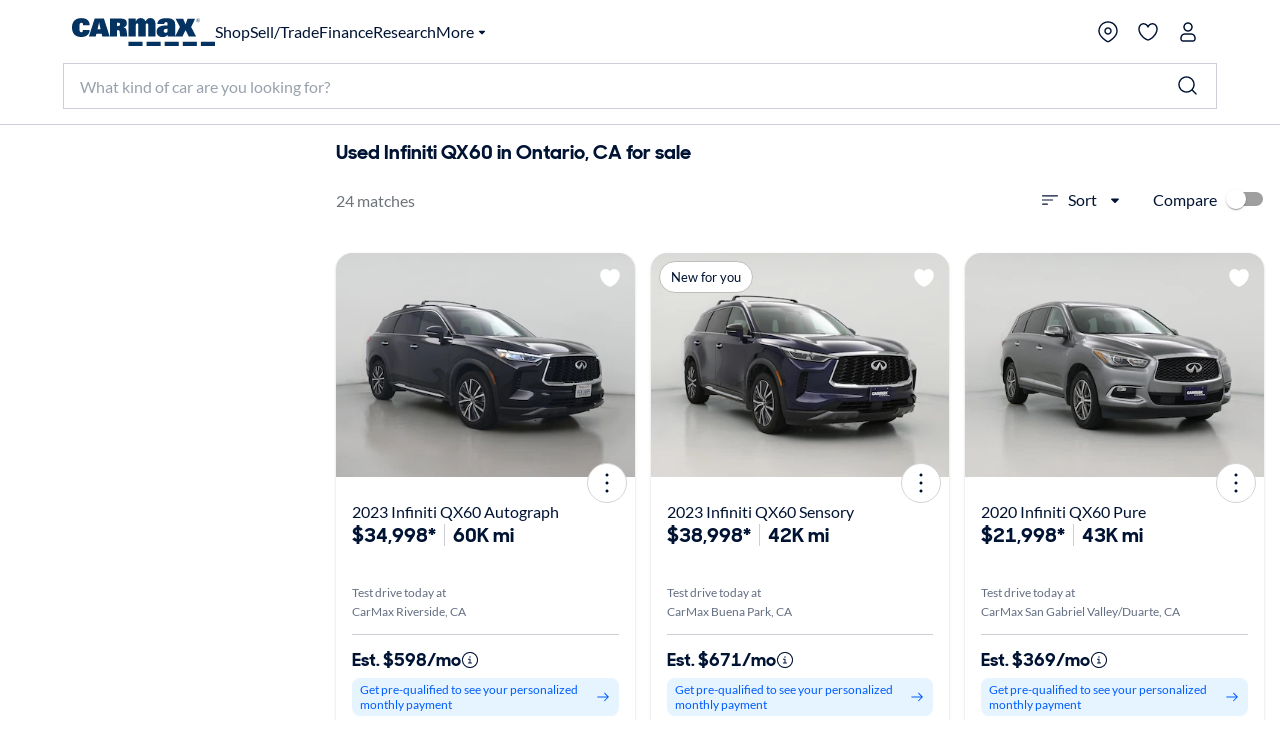

--- FILE ---
content_type: text/html;charset=utf-8
request_url: https://www.carmax.com/cars/infiniti/qx60?location=rialto+ca
body_size: 58820
content:
<!DOCTYPE html><html lang="en" style="color-scheme: light; --vh: 32.4px; --vw: 1920px;" class="js-focus-visible" data-js-focus-visible=""><head>
    

        
    <meta charset="utf-8"/>
    <meta name="viewport" content="width=device-width, initial-scale=1.0"/>
    <title>
        Used Infiniti QX60 in Ontario, CA for sale
    </title>
    <meta name="description" content="Used Infiniti QX60 in Ontario, CA for sale on carmax.com. Search used cars, research vehicle models, and compare cars, all online at carmax.com"/>
    <meta name="keywords"/>


    <meta name="robots" content="noindex,follow"/>
    <link rel="preconnect" href="//img2.carmax.com"/>
    <link rel="preconnect" href="//cdn.levelaccess.net"/>
    <link rel="preconnect" href="//googletagmanager.com"/>
    <link rel="preconnect" href="https://www.carmax.com"/>

    
    
    
    
        
        
        
        
        
        
        
        

    
    <link href="https://www.carmax.com/shared/header-footer/full/css/main.css" rel="stylesheet"/>
    
    <link href="https://www.carmax.com/shared/saved-vehicles/saved-vehicles/main.css" rel="stylesheet"/>

    
    
    
    
    <link rel="stylesheet" href="/cars/dist/searchApp.84c88e61a95a35eed05d.css"/>


    
    
        
        
        
    
    
    
    
        
    

    
    <script type="application/ld+json">
    { "@context": "http://schema.org", "@type": "WebSite", "name": "CarMax", "url": "https://www.carmax.com" }
</script>
<script type="application/ld+json">
    {
    "@context": "http://schema.org", "@type": "Organization", "legalName": "CarMax", "url": "https://www.carmax.com", "logo": "https://www.carmax.com/css/img/carmax.png",
    "contactPoint": { "@type": "ContactPoint", "telephone": "+1-800-519-1511", "contactType": "Customer Service", "areaServed": "US", "contactOption": "TollFree" },
    "sameAs": [ "https://www.twitter.com/CarMax", "https://www.facebook.com/CarMax", "https://www.linkedin.com/company/carmax" ]
    }
</script>




                              </head><body data-show-refinements-section="true"><iframe src="about:blank" title="" role="presentation" loading="eager" style="width: 0px; height: 0px; border: 0px; display: none;"></iframe><style data-emotion="css-global" data-s="">#refinements-section { height: 48px; position: sticky; top: 0px; z-index: 101; } @media (min-width: 821px) {
  #refinements-section { display: none; }
}</style><style data-emotion="css-global" data-s="">:root { --kmx-mui-spacing: 8px; --kmx-mui-shape-borderRadius: 16px; --kmx-mui-shadows-0: none; --kmx-mui-shadows-1: 0px 1px 3px 0px rgba(0, 37, 102, 0.12),0px 1px 1px 0px rgba(0, 37, 102, 0.14),0px 2px 1px -1px rgba(0, 37, 102, 0.2); --kmx-mui-shadows-2: 1px 1px 2px 0px rgba(0, 19, 51, 0.08),0px 3px 16px 0px rgba(0, 19, 51, 0.08),2px 4px 6px -3px rgba(0, 19, 51, 0.16); --kmx-mui-shadows-3: 3px 5px 5px -3px rgba(0, 19, 51, 0.14),3px 3px 14px 2px rgba(0, 19, 51, 0.08),4px 24px 16px -16px rgba(0, 19, 51, 0.15); --kmx-mui-shadows-4: 8px 35px 24px -24px rgba(0, 19, 51, 0.1),4px 8px 10px -5px rgba(0, 19, 51, 0.14),4px 16px 24px 2px rgba(0, 19, 51, 0.08),3px 6px 30px 5px rgba(0, 19, 51, 0.06); --kmx-mui-shadows-5: 4px 12px 60px 5px rgba(0, 19, 51, 0.08),8px 77px 40px -40px rgba(0, 19, 51, 0.08),4px 16px 20px -5px rgba(0, 19, 51, 0.08),4px 32px 48px 2px rgba(0, 19, 51, 0.1); --kmx-mui-shadows-6: none; --kmx-mui-shadows-7: none; --kmx-mui-shadows-8: none; --kmx-mui-shadows-9: none; --kmx-mui-shadows-10: none; --kmx-mui-shadows-11: none; --kmx-mui-shadows-12: none; --kmx-mui-shadows-13: none; --kmx-mui-shadows-14: none; --kmx-mui-shadows-15: none; --kmx-mui-shadows-16: none; --kmx-mui-shadows-17: none; --kmx-mui-shadows-18: none; --kmx-mui-shadows-19: none; --kmx-mui-shadows-20: none; --kmx-mui-shadows-21: none; --kmx-mui-shadows-22: none; --kmx-mui-shadows-23: none; --kmx-mui-shadows-24: none; --kmx-mui-zIndex-mobileStepper: 1000; --kmx-mui-zIndex-fab: 1050; --kmx-mui-zIndex-speedDial: 1050; --kmx-mui-zIndex-appBar: 1100; --kmx-mui-zIndex-drawer: 1200; --kmx-mui-zIndex-modal: 1300; --kmx-mui-zIndex-snackbar: 1400; --kmx-mui-zIndex-tooltip: 1500; --kmx-mui-font-h1: 700 8.5625rem/1 "CarMaxSharpSansDisp-Bold",Helvetica,Arial,sans-serif; --kmx-mui-font-h2: 700 5.75rem/1 "CarMaxSharpSansDisp-Bold",Helvetica,Arial,sans-serif; --kmx-mui-font-h3: 700 3.8125rem/1 "CarMaxSharpSansDisp-Bold",Helvetica,Arial,sans-serif; --kmx-mui-font-h4: 700 2.5rem/1.1 "CarMaxSharpSansDisp-Bold",Helvetica,Arial,sans-serif; --kmx-mui-font-h5: 700 1.6875rem/1.1 "CarMaxSharpSansDisp-Bold",Helvetica,Arial,sans-serif; --kmx-mui-font-h6: 700 1.125rem/1.1 "CarMaxSharpSansDisp-Bold",Helvetica,Arial,sans-serif; --kmx-mui-font-subtitle1: 700 1rem/1.2 "CarMaxSharpSansDisp-Bold",Helvetica,Arial,sans-serif; --kmx-mui-font-subtitle2: 700 0.875rem/1.2 "CarMaxSharpSansDisp-Bold",Helvetica,Arial,sans-serif; --kmx-mui-font-body1: 400 1rem/1.6 Lato,Helvetica,Arial,sans-serif; --kmx-mui-font-body2: 400 0.875rem/1.6 Lato,Helvetica,Arial,sans-serif; --kmx-mui-font-bodyLarge: 1.25rem/1.6; --kmx-mui-font-button: 700 1rem/1.75 "CarMaxSharpSansDisp-Bold",Helvetica,Arial,sans-serif; --kmx-mui-font-caption: 400 0.75rem/1.66 Lato,Helvetica,Arial,sans-serif; --kmx-mui-font-overline: 400 0.75rem/2.66 Lato,Helvetica,Arial,sans-serif; --kmx-mui-font-inherit: inherit inherit/inherit inherit; } :root { color-scheme: light; --kmx-mui-palette-primary-main: #005dff; --kmx-mui-palette-primary-dark: #004acc; --kmx-mui-palette-primary-light: #0090ff; --kmx-mui-palette-primary-contrastText: #ffffff; --kmx-mui-palette-primary-faint: #e6f4ff; --kmx-mui-palette-primary-focusVisible: #66bcff29; --kmx-mui-palette-primary-mainChannel: 0 93 255; --kmx-mui-palette-primary-lightChannel: 0 144 255; --kmx-mui-palette-primary-darkChannel: 0 74 204; --kmx-mui-palette-primary-contrastTextChannel: 255 255 255; --kmx-mui-palette-secondary-main: #001333; --kmx-mui-palette-secondary-dark: #00091a; --kmx-mui-palette-secondary-light: #33425c; --kmx-mui-palette-secondary-contrastText: #ffffff; --kmx-mui-palette-secondary-faint: #f2f3f5; --kmx-mui-palette-secondary-focusVisible: #b3b8c229; --kmx-mui-palette-secondary-mainChannel: 0 19 51; --kmx-mui-palette-secondary-lightChannel: 51 66 92; --kmx-mui-palette-secondary-darkChannel: 0 9 26; --kmx-mui-palette-secondary-contrastTextChannel: 255 255 255; --kmx-mui-palette-error-main: #cc0014; --kmx-mui-palette-error-dark: #99000f; --kmx-mui-palette-error-light: #ff0019; --kmx-mui-palette-error-contrastText: #ffffff; --kmx-mui-palette-error-faint: #ffe6e8; --kmx-mui-palette-error-mainChannel: 204 0 20; --kmx-mui-palette-error-lightChannel: 255 0 25; --kmx-mui-palette-error-darkChannel: 153 0 15; --kmx-mui-palette-error-contrastTextChannel: 255 255 255; --kmx-mui-palette-warning-main: #993500; --kmx-mui-palette-warning-dark: #662400; --kmx-mui-palette-warning-light: #ff5900; --kmx-mui-palette-warning-contrastText: #ffffff; --kmx-mui-palette-warning-faint: #fff6e6; --kmx-mui-palette-warning-mainChannel: 153 53 0; --kmx-mui-palette-warning-lightChannel: 255 89 0; --kmx-mui-palette-warning-darkChannel: 102 36 0; --kmx-mui-palette-warning-contrastTextChannel: 255 255 255; --kmx-mui-palette-info-main: #005dff; --kmx-mui-palette-info-dark: #004acc; --kmx-mui-palette-info-light: #33a6ff; --kmx-mui-palette-info-contrastText: #ffffff; --kmx-mui-palette-info-faint: #e6f4ff; --kmx-mui-palette-info-mainChannel: 0 93 255; --kmx-mui-palette-info-lightChannel: 51 166 255; --kmx-mui-palette-info-darkChannel: 0 74 204; --kmx-mui-palette-info-contrastTextChannel: 255 255 255; --kmx-mui-palette-success-main: #006600; --kmx-mui-palette-success-dark: #004400; --kmx-mui-palette-success-light: #00aa00; --kmx-mui-palette-success-contrastText: #ffffff; --kmx-mui-palette-success-faint: #e8fae8; --kmx-mui-palette-success-mainChannel: 0 102 0; --kmx-mui-palette-success-lightChannel: 0 170 0; --kmx-mui-palette-success-darkChannel: 0 68 0; --kmx-mui-palette-success-contrastTextChannel: 255 255 255; --kmx-mui-palette-text-primary: #001333; --kmx-mui-palette-text-secondary: #646e82; --kmx-mui-palette-text-disabled: #99a1ad; --kmx-mui-palette-text-primaryChannel: 0 19 51; --kmx-mui-palette-text-secondaryChannel: 100 110 130; --kmx-mui-palette-cta-main: #ffd700; --kmx-mui-palette-cta-light: #ffe000; --kmx-mui-palette-cta-dark: #fec000; --kmx-mui-palette-cta-contrastText: #001333; --kmx-mui-palette-cta-mainChannel: 255 215 0; --kmx-mui-palette-cta-lightChannel: 255 224 0; --kmx-mui-palette-cta-darkChannel: 254 192 0; --kmx-mui-palette-cta-contrastTextChannel: 0 19 51; --kmx-mui-palette-flagged-main: #cc0065; --kmx-mui-palette-flagged-light: #ff007e; --kmx-mui-palette-flagged-dark: #99004c; --kmx-mui-palette-flagged-contrastText: #ffffff; --kmx-mui-palette-flagged-faint: #ffe6fa; --kmx-mui-palette-flagged-mainChannel: 204 0 101; --kmx-mui-palette-flagged-lightChannel: 255 0 126; --kmx-mui-palette-flagged-darkChannel: 153 0 76; --kmx-mui-palette-flagged-contrastTextChannel: 255 255 255; --kmx-mui-palette-background-default: #ffffff; --kmx-mui-palette-background-paper: #ffffff; --kmx-mui-palette-background-defaultChannel: 255 255 255; --kmx-mui-palette-background-paperChannel: 255 255 255; --kmx-mui-palette-action-active: #001333; --kmx-mui-palette-action-disabled: #808999; --kmx-mui-palette-action-disabledBackground: #e6e7eb; --kmx-mui-palette-action-hoverOpacity: 0.16; --kmx-mui-palette-action-hover: rgba(179, 184, 194, 0.16); --kmx-mui-palette-action-selected: rgba(0, 0, 0, 0.08); --kmx-mui-palette-action-selectedOpacity: 0.08; --kmx-mui-palette-action-disabledOpacity: 0.38; --kmx-mui-palette-action-focus: rgba(0, 0, 0, 0.12); --kmx-mui-palette-action-focusOpacity: 0.12; --kmx-mui-palette-action-activatedOpacity: 0.12; --kmx-mui-palette-action-activeChannel: 0 19 51; --kmx-mui-palette-action-selectedChannel: 0 0 0; --kmx-mui-palette-divider: #ccd0d6; --kmx-mui-palette-Alert-infoFilledBg: #005dff; --kmx-mui-palette-Alert-infoStandardBg: #e6f4ff; --kmx-mui-palette-Alert-successStandardBg: #e8fae8; --kmx-mui-palette-Alert-successColor: #006600; --kmx-mui-palette-Alert-successFilledBg: #006600; --kmx-mui-palette-Alert-warningStandardBg: #fff6e6; --kmx-mui-palette-Alert-warningColor: #993500; --kmx-mui-palette-Alert-warningFilledBg: #993500; --kmx-mui-palette-Alert-errorFilledBg: #cc0014; --kmx-mui-palette-Alert-errorFilledColor: #ffffff; --kmx-mui-palette-Alert-errorStandardBg: #ffe6e8; --kmx-mui-palette-Alert-errorColor: #99000f; --kmx-mui-palette-Alert-flaggedColor: #99004c; --kmx-mui-palette-Alert-flaggedStandardBg: #ffe6fa; --kmx-mui-palette-Alert-flaggedFilledBg: #cc0065; --kmx-mui-palette-Alert-flaggedFilledColor: #ffffff; --kmx-mui-palette-Alert-flaggedIconColor: #cc0065; --kmx-mui-palette-Alert-infoColor: rgb(20, 66, 102); --kmx-mui-palette-Alert-infoFilledColor: #fff; --kmx-mui-palette-Alert-successFilledColor: #fff; --kmx-mui-palette-Alert-warningFilledColor: #fff; --kmx-mui-palette-Alert-errorIconColor: var(--kmx-mui-palette-error-main, #cc0014); --kmx-mui-palette-Alert-infoIconColor: var(--kmx-mui-palette-info-main, #005dff); --kmx-mui-palette-Alert-successIconColor: var(--kmx-mui-palette-success-main, #006600); --kmx-mui-palette-Alert-warningIconColor: var(--kmx-mui-palette-warning-main, #993500); --kmx-mui-palette-Avatar-defaultBg: #99a1ad; --kmx-mui-palette-TableCell-border: #ccd0d6; --kmx-mui-palette-common-black: #000; --kmx-mui-palette-common-white: #fff; --kmx-mui-palette-common-background: #fff; --kmx-mui-palette-common-onBackground: #000; --kmx-mui-palette-common-backgroundChannel: 255 255 255; --kmx-mui-palette-common-onBackgroundChannel: 0 0 0; --kmx-mui-palette-grey-50: #fafafa; --kmx-mui-palette-grey-100: #f5f5f5; --kmx-mui-palette-grey-200: #eeeeee; --kmx-mui-palette-grey-300: #e0e0e0; --kmx-mui-palette-grey-400: #bdbdbd; --kmx-mui-palette-grey-500: #9e9e9e; --kmx-mui-palette-grey-600: #757575; --kmx-mui-palette-grey-700: #616161; --kmx-mui-palette-grey-800: #424242; --kmx-mui-palette-grey-900: #212121; --kmx-mui-palette-grey-A100: #f5f5f5; --kmx-mui-palette-grey-A200: #eeeeee; --kmx-mui-palette-grey-A400: #bdbdbd; --kmx-mui-palette-grey-A700: #616161; --kmx-mui-palette-AppBar-defaultBg: var(--kmx-mui-palette-grey-100, #f5f5f5); --kmx-mui-palette-Button-inheritContainedBg: var(--kmx-mui-palette-grey-300, #e0e0e0); --kmx-mui-palette-Button-inheritContainedHoverBg: var(--kmx-mui-palette-grey-A100, #f5f5f5); --kmx-mui-palette-Chip-defaultBorder: var(--kmx-mui-palette-grey-400, #bdbdbd); --kmx-mui-palette-Chip-defaultAvatarColor: var(--kmx-mui-palette-grey-700, #616161); --kmx-mui-palette-Chip-defaultIconColor: var(--kmx-mui-palette-grey-700, #616161); --kmx-mui-palette-FilledInput-bg: rgba(0, 0, 0, 0.06); --kmx-mui-palette-FilledInput-hoverBg: rgba(0, 0, 0, 0.09); --kmx-mui-palette-FilledInput-disabledBg: rgba(0, 0, 0, 0.12); --kmx-mui-palette-LinearProgress-primaryBg: rgb(158, 193, 255); --kmx-mui-palette-LinearProgress-secondaryBg: rgb(158, 165, 177); --kmx-mui-palette-LinearProgress-errorBg: rgb(235, 158, 165); --kmx-mui-palette-LinearProgress-infoBg: rgb(158, 193, 255); --kmx-mui-palette-LinearProgress-successBg: rgb(158, 196, 158); --kmx-mui-palette-LinearProgress-warningBg: rgb(216, 178, 158); --kmx-mui-palette-Skeleton-bg: rgba(var(--kmx-mui-palette-text-primaryChannel, undefined) / 0.11); --kmx-mui-palette-Slider-primaryTrack: rgb(158, 193, 255); --kmx-mui-palette-Slider-secondaryTrack: rgb(158, 165, 177); --kmx-mui-palette-Slider-errorTrack: rgb(235, 158, 165); --kmx-mui-palette-Slider-infoTrack: rgb(158, 193, 255); --kmx-mui-palette-Slider-successTrack: rgb(158, 196, 158); --kmx-mui-palette-Slider-warningTrack: rgb(216, 178, 158); --kmx-mui-palette-SnackbarContent-bg: rgb(50, 50, 50); --kmx-mui-palette-SnackbarContent-color: #fff; --kmx-mui-palette-SpeedDialAction-fabHoverBg: rgb(216, 216, 216); --kmx-mui-palette-StepConnector-border: var(--kmx-mui-palette-grey-400, #bdbdbd); --kmx-mui-palette-StepContent-border: var(--kmx-mui-palette-grey-400, #bdbdbd); --kmx-mui-palette-Switch-defaultColor: var(--kmx-mui-palette-common-white, #fff); --kmx-mui-palette-Switch-defaultDisabledColor: var(--kmx-mui-palette-grey-100, #f5f5f5); --kmx-mui-palette-Switch-primaryDisabledColor: rgb(158, 193, 255); --kmx-mui-palette-Switch-secondaryDisabledColor: rgb(158, 165, 177); --kmx-mui-palette-Switch-errorDisabledColor: rgb(235, 158, 165); --kmx-mui-palette-Switch-infoDisabledColor: rgb(158, 193, 255); --kmx-mui-palette-Switch-successDisabledColor: rgb(158, 196, 158); --kmx-mui-palette-Switch-warningDisabledColor: rgb(216, 178, 158); --kmx-mui-palette-Tooltip-bg: rgba(97, 97, 97, 0.92); --kmx-mui-palette-dividerChannel: 204 208 214; --kmx-mui-opacity-inputPlaceholder: 0.42; --kmx-mui-opacity-inputUnderline: 0.42; --kmx-mui-opacity-switchTrackDisabled: 0.12; --kmx-mui-opacity-switchTrack: 0.38; }</style><style data-emotion="css-global" data-s="">#lunchbox-orig { display: none; }</style><style data-emotion="css-global" data-s="">#disclaimer-placeholder { display: none; } #disclaimer { max-width: 700px; padding: calc(0 * var(--kmx-mui-spacing)) calc(4 * var(--kmx-mui-spacing)); text-align: left; } @media (max-width: 399px) {
  #disclaimer { padding: calc(0 * var(--kmx-mui-spacing)) calc(2 * var(--kmx-mui-spacing)); }
}</style><style data-emotion="css" data-s="">.css-udzzjj { border-bottom: 1px solid rgb(204, 208, 214); box-shadow: rgba(0, 0, 0, 0.1) 0px 8px 10px -6px; flex: 0 0 auto; padding: 1rem 0px 0.5rem; position: relative; z-index: 110; } @media (max-width: 820px) {
  .css-udzzjj { padding: 0px; }
} .css-udzzjj.filters-hidden { min-height: 48px; padding: 0px 0px 0.5rem; } .css-udzzjj.filters-hidden .sidebar--title { border-bottom: 1px solid rgb(204, 208, 214); min-height: 47px; } .css-udzzjj.filters-hidden .sidebar-header--actions { border: none; margin: 0px; } @media (max-width: 820px) {
  .css-udzzjj.filters-hidden .sidebar-header--actions { padding-right: 1rem; border-top: 1px solid rgb(204, 208, 214); }
} .css-mfqck0 { font-family: Lato, Helvetica, Arial, sans-serif; font-weight: 700; font-size: 0.875rem; line-height: 1.6; letter-spacing: 0px; -webkit-box-align: center; align-items: center; display: flex; -webkit-box-pack: justify; justify-content: space-between; padding: 0px 1rem; } @media (max-width: 820px) {
  .css-mfqck0 { padding: 0.5rem 1rem 6px; }
} .css-mfqck0 .filter-count { font-weight: 400; } .css-15vhhhd { display: flex; flex-direction: row; -webkit-box-pack: justify; justify-content: space-between; width: 100%; } .css-us0rb { font-family: CarMaxSharpSansDisp-Bold, Helvetica, Arial, sans-serif; font-weight: 700; font-size: 14px; line-height: normal; text-transform: none; color: rgb(100, 110, 130); cursor: pointer; } .css-w9d5pd { display: inline-flex; -webkit-box-align: center; align-items: center; -webkit-box-pack: center; justify-content: center; position: relative; box-sizing: border-box; -webkit-tap-highlight-color: transparent; background-color: transparent; outline: 0px; border: 0px; margin: 0px; border-radius: 0px; padding: 0px; user-select: none; vertical-align: middle; appearance: none; text-decoration: none; font-family: CarMaxSharpSansDisp-Bold, Helvetica, Arial, sans-serif; font-weight: 700; font-size: 14px; line-height: normal; text-transform: none; color: rgb(100, 110, 130); cursor: pointer; } .css-w9d5pd.Mui-disabled { pointer-events: none; cursor: default; } @media print {
  .css-w9d5pd { print-color-adjust: exact; }
} .css-l1p2hr { margin-right: 8px; } .css-e0hjbm { user-select: none; width: 1em; height: 1em; display: inline-block; flex-shrink: 0; transition: fill 300ms cubic-bezier(0.4, 0, 0.2, 1); font-size: 1.5rem; margin-right: 8px; } .css-17h9k32 { padding: 0px; color: rgb(0, 19, 51); font-family: Lato, Helvetica, Arial, sans-serif; font-weight: 400; } .css-17h9k32:hover { background: none; } .css-15op186 { line-height: 1.75; text-transform: none; min-width: 64px; border: 0px; border-radius: var(--kmx-mui-shape-borderRadius); background-color: var(--variant-textBg); --variant-textColor: var(--kmx-mui-palette-primary-main); --variant-outlinedColor: var(--kmx-mui-palette-primary-main); --variant-outlinedBorder: rgba(var(--kmx-mui-palette-primary-mainChannel) / 0.5); --variant-containedColor: var(--kmx-mui-palette-primary-contrastText); --variant-containedBg: var(--kmx-mui-palette-primary-main); box-shadow: none; transition: background-color 250ms cubic-bezier(0.4, 0, 0.2, 1), box-shadow 250ms cubic-bezier(0.4, 0, 0.2, 1), border-color 250ms cubic-bezier(0.4, 0, 0.2, 1); font-size: 0.875rem; padding: 0px; color: rgb(0, 19, 51); font-family: Lato, Helvetica, Arial, sans-serif; font-weight: 400; } .css-15op186:hover { text-decoration: none; } .css-15op186.Mui-disabled { color: var(--kmx-mui-palette-action-disabled); } @media (hover: hover) {
  .css-15op186:hover { --variant-containedBg: var(--kmx-mui-palette-primary-dark); --variant-textBg: rgba(var(--kmx-mui-palette-primary-mainChannel) / var(--kmx-mui-palette-action-hoverOpacity)); --variant-outlinedBorder: var(--kmx-mui-palette-primary-main); --variant-outlinedBg: rgba(var(--kmx-mui-palette-primary-mainChannel) / var(--kmx-mui-palette-action-hoverOpacity)); }
} .css-15op186:hover { box-shadow: none; } .css-15op186.Mui-focusVisible { box-shadow: none; } .css-15op186:active { box-shadow: none; } .css-15op186.Mui-disabled { box-shadow: none; } .css-15op186.MuiButton-loading { color: transparent; } .css-15op186:hover { background: rgba(102, 188, 255, 0.16); } .css-15op186.Mui-focusVisible { outline: 2px solid var(--kmx-mui-palette-primary-main); outline-offset: 2px; } .css-15op186:hover { background: none; } .css-11ntseq { display: inline-flex; -webkit-box-align: center; align-items: center; -webkit-box-pack: center; justify-content: center; position: relative; box-sizing: border-box; -webkit-tap-highlight-color: transparent; outline: 0px; margin: 0px; cursor: pointer; user-select: none; vertical-align: middle; appearance: none; text-decoration: none; line-height: 1.75; text-transform: none; min-width: 64px; border: 0px; border-radius: var(--kmx-mui-shape-borderRadius); background-color: var(--variant-textBg); --variant-textColor: var(--kmx-mui-palette-primary-main); --variant-outlinedColor: var(--kmx-mui-palette-primary-main); --variant-outlinedBorder: rgba(var(--kmx-mui-palette-primary-mainChannel) / 0.5); --variant-containedColor: var(--kmx-mui-palette-primary-contrastText); --variant-containedBg: var(--kmx-mui-palette-primary-main); box-shadow: none; transition: background-color 250ms cubic-bezier(0.4, 0, 0.2, 1), box-shadow 250ms cubic-bezier(0.4, 0, 0.2, 1), border-color 250ms cubic-bezier(0.4, 0, 0.2, 1); font-size: 0.875rem; padding: 0px; color: rgb(0, 19, 51); font-family: Lato, Helvetica, Arial, sans-serif; font-weight: 400; } .css-11ntseq.Mui-disabled { pointer-events: none; cursor: default; } @media print {
  .css-11ntseq { print-color-adjust: exact; }
} .css-11ntseq:hover { text-decoration: none; } .css-11ntseq.Mui-disabled { color: var(--kmx-mui-palette-action-disabled); } @media (hover: hover) {
  .css-11ntseq:hover { --variant-containedBg: var(--kmx-mui-palette-primary-dark); --variant-textBg: rgba(var(--kmx-mui-palette-primary-mainChannel) / var(--kmx-mui-palette-action-hoverOpacity)); --variant-outlinedBorder: var(--kmx-mui-palette-primary-main); --variant-outlinedBg: rgba(var(--kmx-mui-palette-primary-mainChannel) / var(--kmx-mui-palette-action-hoverOpacity)); }
} .css-11ntseq:hover { box-shadow: none; } .css-11ntseq.Mui-focusVisible { box-shadow: none; } .css-11ntseq:active { box-shadow: none; } .css-11ntseq.Mui-disabled { box-shadow: none; } .css-11ntseq.MuiButton-loading { color: transparent; } .css-11ntseq:hover { background: rgba(102, 188, 255, 0.16); } .css-11ntseq.Mui-focusVisible { outline: 2px solid var(--kmx-mui-palette-primary-main); outline-offset: 2px; } .css-11ntseq:hover { background: none; } .css-njxtce { flex-shrink: 0; font-size: 1.25rem; } @media (min-width: 821px) {
  .css-njxtce { display: none; }
} .css-njxtce .MuiSvgIcon-root { font-size: inherit; } .css-1w0oe61 { text-align: center; flex: 0 0 auto; color: var(--kmx-mui-palette-action-active); transition: background-color 150ms cubic-bezier(0.4, 0, 0.2, 1); --IconButton-hoverBg: rgba(var(--kmx-mui-palette-action-activeChannel) / var(--kmx-mui-palette-action-hoverOpacity)); padding: 5px; border-radius: 16px; font-size: 1.25rem; } .css-1w0oe61:hover { background-color: var(--IconButton-hoverBg); } @media (hover: none) {
  .css-1w0oe61:hover { background-color: transparent; }
} .css-1w0oe61.Mui-disabled { background-color: transparent; color: var(--kmx-mui-palette-action-disabled); } .css-1w0oe61.MuiIconButton-loading { color: transparent; } .css-1w0oe61.Mui-focusVisible { outline: 2px solid var(--kmx-mui-palette-primary-main); outline-offset: 2px; } @media (min-width: 821px) {
  .css-1w0oe61 { display: none; }
} .css-1w0oe61 .MuiSvgIcon-root { font-size: inherit; } .css-117ftmi { display: inline-flex; -webkit-box-align: center; align-items: center; -webkit-box-pack: center; justify-content: center; position: relative; box-sizing: border-box; -webkit-tap-highlight-color: transparent; background-color: transparent; outline: 0px; border: 0px; margin: 0px; cursor: pointer; user-select: none; vertical-align: middle; appearance: none; text-decoration: none; text-align: center; flex: 0 0 auto; color: var(--kmx-mui-palette-action-active); transition: background-color 150ms cubic-bezier(0.4, 0, 0.2, 1); --IconButton-hoverBg: rgba(var(--kmx-mui-palette-action-activeChannel) / var(--kmx-mui-palette-action-hoverOpacity)); padding: 5px; border-radius: 16px; font-size: 1.25rem; } .css-117ftmi.Mui-disabled { pointer-events: none; cursor: default; } @media print {
  .css-117ftmi { print-color-adjust: exact; }
} .css-117ftmi:hover { background-color: var(--IconButton-hoverBg); } @media (hover: none) {
  .css-117ftmi:hover { background-color: transparent; }
} .css-117ftmi.Mui-disabled { background-color: transparent; color: var(--kmx-mui-palette-action-disabled); } .css-117ftmi.MuiIconButton-loading { color: transparent; } .css-117ftmi.Mui-focusVisible { outline: 2px solid var(--kmx-mui-palette-primary-main); outline-offset: 2px; } @media (min-width: 821px) {
  .css-117ftmi { display: none; }
} .css-117ftmi .MuiSvgIcon-root { font-size: inherit; } .css-v0hoi2 { user-select: none; width: 1em; height: 1em; display: inline-block; flex-shrink: 0; transition: fill 300ms cubic-bezier(0.4, 0, 0.2, 1); font-size: inherit; } .css-1cgo4hv { -webkit-font-smoothing: antialiased; box-sizing: border-box; text-size-adjust: 100%; color: var(--kmx-mui-palette-text-primary); font-family: Lato, Helvetica, Arial, sans-serif; font-weight: 400; font-size: 1rem; line-height: 1.6; letter-spacing: 0px; background-color: var(--kmx-mui-palette-background-default); } @media print {
  .css-1cgo4hv { background-color: var(--kmx-mui-palette-common-white); }
} .css-1cgo4hv *, .css-1cgo4hv ::before, .css-1cgo4hv ::after { box-sizing: inherit; } .css-1cgo4hv strong, .css-1cgo4hv b { font-weight: 700; } .css-l4d3ak { background: rgb(255, 255, 255); box-sizing: border-box; height: 48px; } #refinements-section.stuckToTop .css-l4d3ak { border-bottom: 1px solid rgb(204, 208, 214); } @media (min-width: 821px) {
  .css-l4d3ak { display: none; }
} .css-1gsr89k { background: rgb(255, 255, 255); box-sizing: border-box; height: 48px; } #refinements-section.stuckToTop .css-1gsr89k { border-bottom: 1px solid rgb(204, 208, 214); } @media (min-width: 821px) {
  .css-1gsr89k { display: none; }
} .css-1pdyzcx { -webkit-box-align: center; align-items: center; height: 100%; overflow-x: auto; padding: calc(0 * var(--kmx-mui-spacing)) calc(2 * var(--kmx-mui-spacing)); } .css-1pdyzcx .MuiChip-root { flex: 0 0 auto; margin: 0px; } .css-6xd267 { display: flex; flex-direction: row; gap: calc(1 * var(--kmx-mui-spacing)); -webkit-box-align: center; align-items: center; height: 100%; overflow-x: auto; padding: calc(0 * var(--kmx-mui-spacing)) calc(2 * var(--kmx-mui-spacing)); } .css-6xd267 .MuiChip-root { flex: 0 0 auto; margin: 0px; } .css-1be6x1c { margin: 8px 8px 0px 0px; } .css-ze71l3 { max-width: 100%; font-family: Lato, Helvetica, Arial, sans-serif; font-size: 0.8125rem; display: inline-flex; -webkit-box-align: center; align-items: center; -webkit-box-pack: center; justify-content: center; height: 32px; border-radius: 16px; white-space: nowrap; transition: background-color 300ms cubic-bezier(0.4, 0, 0.2, 1), box-shadow 300ms cubic-bezier(0.4, 0, 0.2, 1); outline: 0px; text-decoration: none; border: 0px; padding: 0px; vertical-align: middle; box-sizing: border-box; background-color: var(--kmx-mui-palette-secondary-main); color: var(--kmx-mui-palette-secondary-contrastText); user-select: none; -webkit-tap-highlight-color: transparent; cursor: pointer; margin: 8px 8px 0px 0px; } .css-ze71l3.Mui-disabled { opacity: var(--kmx-mui-palette-action-disabledOpacity); pointer-events: none; } .css-ze71l3 .MuiChip-avatar { margin-left: 5px; margin-right: -6px; width: 24px; height: 24px; color: var(--kmx-mui-palette-Chip-defaultAvatarColor); font-size: 0.75rem; } .css-ze71l3 .MuiChip-avatarColorPrimary { color: var(--kmx-mui-palette-primary-contrastText); background-color: var(--kmx-mui-palette-primary-dark); } .css-ze71l3 .MuiChip-avatarColorSecondary { color: var(--kmx-mui-palette-secondary-contrastText); background-color: var(--kmx-mui-palette-secondary-dark); } .css-ze71l3 .MuiChip-avatarSmall { margin-left: 4px; margin-right: -4px; width: 18px; height: 18px; font-size: 0.625rem; } .css-ze71l3 .MuiChip-icon { margin-left: 5px; margin-right: -6px; } .css-ze71l3 .MuiChip-deleteIcon { -webkit-tap-highlight-color: transparent; color: rgba(var(--kmx-mui-palette-text-primaryChannel) / 0.26); font-size: 22px; cursor: pointer; margin: 0px 5px 0px -6px; } .css-ze71l3 .MuiChip-deleteIcon:hover { color: rgba(var(--kmx-mui-palette-text-primaryChannel) / 0.4); } .css-ze71l3 .MuiChip-deleteIcon { color: rgba(var(--kmx-mui-palette-secondary-contrastTextChannel) / 0.7); } .css-ze71l3 .MuiChip-deleteIcon:hover, .css-ze71l3 .MuiChip-deleteIcon:active { color: var(--kmx-mui-palette-secondary-contrastText); } .css-ze71l3 .MuiChip-icon { color: var(--kmx-mui-palette-Chip-defaultIconColor); } .css-ze71l3 .MuiChip-icon { color: inherit; } .css-ze71l3.Mui-focusVisible { background-color: rgba(var(--kmx-mui-palette-action-selectedChannel) / calc(var(--kmx-mui-palette-action-selectedOpacity) + var(--kmx-mui-palette-action-focusOpacity))); } .css-ze71l3.Mui-focusVisible { background: var(--kmx-mui-palette-secondary-dark); } .css-ze71l3:hover { background-color: rgba(var(--kmx-mui-palette-action-selectedChannel) / calc(var(--kmx-mui-palette-action-selectedOpacity) + var(--kmx-mui-palette-action-hoverOpacity))); } .css-ze71l3.Mui-focusVisible { background-color: rgba(var(--kmx-mui-palette-action-selectedChannel) / calc(var(--kmx-mui-palette-action-selectedOpacity) + var(--kmx-mui-palette-action-focusOpacity))); } .css-ze71l3:active { box-shadow: var(--kmx-mui-shadows-1); } .css-ze71l3:hover, .css-ze71l3.Mui-focusVisible { background-color: var(--kmx-mui-palette-secondary-dark); } .css-13mvdr3 { position: relative; appearance: none; max-width: 100%; font-family: Lato, Helvetica, Arial, sans-serif; font-size: 0.8125rem; display: inline-flex; -webkit-box-align: center; align-items: center; -webkit-box-pack: center; justify-content: center; height: 32px; border-radius: 16px; white-space: nowrap; transition: background-color 300ms cubic-bezier(0.4, 0, 0.2, 1), box-shadow 300ms cubic-bezier(0.4, 0, 0.2, 1); outline: 0px; text-decoration: none; border: 0px; padding: 0px; vertical-align: middle; box-sizing: border-box; background-color: var(--kmx-mui-palette-secondary-main); color: var(--kmx-mui-palette-secondary-contrastText); user-select: none; -webkit-tap-highlight-color: transparent; cursor: pointer; margin: 8px 8px 0px 0px; } .css-13mvdr3.Mui-disabled { pointer-events: none; cursor: default; } @media print {
  .css-13mvdr3 { print-color-adjust: exact; }
} .css-13mvdr3.Mui-disabled { opacity: var(--kmx-mui-palette-action-disabledOpacity); pointer-events: none; } .css-13mvdr3 .MuiChip-avatar { margin-left: 5px; margin-right: -6px; width: 24px; height: 24px; color: var(--kmx-mui-palette-Chip-defaultAvatarColor); font-size: 0.75rem; } .css-13mvdr3 .MuiChip-avatarColorPrimary { color: var(--kmx-mui-palette-primary-contrastText); background-color: var(--kmx-mui-palette-primary-dark); } .css-13mvdr3 .MuiChip-avatarColorSecondary { color: var(--kmx-mui-palette-secondary-contrastText); background-color: var(--kmx-mui-palette-secondary-dark); } .css-13mvdr3 .MuiChip-avatarSmall { margin-left: 4px; margin-right: -4px; width: 18px; height: 18px; font-size: 0.625rem; } .css-13mvdr3 .MuiChip-icon { margin-left: 5px; margin-right: -6px; } .css-13mvdr3 .MuiChip-deleteIcon { -webkit-tap-highlight-color: transparent; color: rgba(var(--kmx-mui-palette-text-primaryChannel) / 0.26); font-size: 22px; cursor: pointer; margin: 0px 5px 0px -6px; } .css-13mvdr3 .MuiChip-deleteIcon:hover { color: rgba(var(--kmx-mui-palette-text-primaryChannel) / 0.4); } .css-13mvdr3 .MuiChip-deleteIcon { color: rgba(var(--kmx-mui-palette-secondary-contrastTextChannel) / 0.7); } .css-13mvdr3 .MuiChip-deleteIcon:hover, .css-13mvdr3 .MuiChip-deleteIcon:active { color: var(--kmx-mui-palette-secondary-contrastText); } .css-13mvdr3 .MuiChip-icon { color: var(--kmx-mui-palette-Chip-defaultIconColor); } .css-13mvdr3 .MuiChip-icon { color: inherit; } .css-13mvdr3.Mui-focusVisible { background-color: rgba(var(--kmx-mui-palette-action-selectedChannel) / calc(var(--kmx-mui-palette-action-selectedOpacity) + var(--kmx-mui-palette-action-focusOpacity))); } .css-13mvdr3.Mui-focusVisible { background: var(--kmx-mui-palette-secondary-dark); } .css-13mvdr3:hover { background-color: rgba(var(--kmx-mui-palette-action-selectedChannel) / calc(var(--kmx-mui-palette-action-selectedOpacity) + var(--kmx-mui-palette-action-hoverOpacity))); } .css-13mvdr3.Mui-focusVisible { background-color: rgba(var(--kmx-mui-palette-action-selectedChannel) / calc(var(--kmx-mui-palette-action-selectedOpacity) + var(--kmx-mui-palette-action-focusOpacity))); } .css-13mvdr3:active { box-shadow: var(--kmx-mui-shadows-1); } .css-13mvdr3:hover, .css-13mvdr3.Mui-focusVisible { background-color: var(--kmx-mui-palette-secondary-dark); } .css-iguwhy { user-select: none; width: 1em; height: 1em; display: inline-block; flex-shrink: 0; transition: fill 300ms cubic-bezier(0.4, 0, 0.2, 1); font-size: 1.5rem; } .css-s01idy { overflow: hidden; text-overflow: ellipsis; padding-left: 12px; padding-right: 12px; white-space: nowrap; } .css-qy3ofp { margin-top: 0.25rem; padding-left: 1rem; } @media (max-width: 820px) {
  .css-qy3ofp { display: none; }
} .css-1vae7t2 { padding: 6px; } .css-1a6y77q { text-align: center; padding: calc(2 * var(--kmx-mui-spacing)); } .css-1qiqhhb { display: inline-block; animation: 1.4s linear 0s infinite normal none running animation-61bdi0; color: var(--kmx-mui-palette-primary-main); } @-webkit-keyframes animation-61bdi0 { 
  0% { transform: rotate(0deg); }
  100% { transform: rotate(360deg); }
} @keyframes animation-61bdi0 { 
  0% { transform: rotate(0deg); }
  100% { transform: rotate(360deg); }
} .css-4ejps8 { display: block; } .css-13odlrs { animation: 1.4s ease-in-out 0s infinite normal none running animation-1o38n3e; } @-webkit-keyframes animation-1o38n3e { 
  0% { }
  50% { }
  100% { }
} @keyframes animation-1o38n3e { 
  0% { }
  50% { }
  100% { }
} .css-1d9y4ek { -webkit-box-align: center; align-items: center; background: none; border-width: 1px 0px 0px; border-top-style: solid; border-top-color: rgb(222, 223, 224); width: 100%; display: flex; -webkit-box-pack: justify; justify-content: space-between; flex-wrap: wrap; padding: 12px 16px; } .css-1d9y4ek:hover { cursor: pointer; background-color: rgba(179, 184, 194, 0.16); } .css-qpdt8f { display: flex; flex-direction: column; -webkit-box-align: baseline; align-items: baseline; } .css-1udldye { margin: 0px; font-family: Lato, Helvetica, Arial, sans-serif; font-weight: 400; font-size: 0.875rem; line-height: 1.6; letter-spacing: 0px; color: var(--kmx-mui-palette-text-primary); } .css-17ffax5 { margin: 0px; font-family: Lato, Helvetica, Arial, sans-serif; font-weight: 400; font-size: 0.875rem; line-height: 1.6; letter-spacing: 0px; color: var(--kmx-mui-palette-text-secondary); } .css-1ixbp0l { pointer-events: none; } .css-kc5ayl { user-select: none; width: 1em; height: 1em; display: inline-block; flex-shrink: 0; transition: fill 300ms cubic-bezier(0.4, 0, 0.2, 1); font-size: 1.5rem; pointer-events: none; } .css-mnhabj { background: rgb(255, 255, 255); box-shadow: rgba(0, 0, 0, 0.15) 0px -10px 10px -6px; box-sizing: border-box; display: none; flex: 0 0 auto; height: 4rem; padding: 0.5rem; position: relative; text-align: center; width: 100%; z-index: 112; } @media (max-width: 820px) {
  .css-mnhabj { display: flex; }
} .css-j62wj5 { background: rgb(255, 255, 255); box-shadow: rgba(0, 0, 0, 0.15) 0px -10px 10px -6px; box-sizing: border-box; display: none; flex: 0 0 auto; height: 4rem; padding: 0.5rem; position: relative; text-align: center; width: 100%; z-index: 112; } @media (max-width: 820px) {
  .css-j62wj5 { display: flex; }
} .css-194plmd { margin-left: auto; margin-right: auto; max-width: 350px; width: calc(100% - 32px); } .css-mzf2i9 { font-family: CarMaxSharpSansDisp-Bold, Helvetica, Arial, sans-serif; font-weight: 700; line-height: 1.75; text-transform: none; min-width: 64px; padding: 6px 16px; border: 0px; border-radius: var(--kmx-mui-shape-borderRadius); color: var(--variant-containedColor); --variant-textColor: var(--kmx-mui-palette-cta-main); --variant-outlinedColor: var(--kmx-mui-palette-cta-main); --variant-outlinedBorder: rgba(var(--kmx-mui-palette-cta-mainChannel) / 0.5); --variant-containedColor: var(--kmx-mui-palette-cta-contrastText); --variant-containedBg: var(--kmx-mui-palette-cta-main); transition: background-color 250ms cubic-bezier(0.4, 0, 0.2, 1), box-shadow 250ms cubic-bezier(0.4, 0, 0.2, 1), border-color 250ms cubic-bezier(0.4, 0, 0.2, 1); background: linear-gradient(180deg, var(--kmx-mui-palette-cta-dark) 0%, var(--kmx-mui-palette-cta-light) 100%); box-shadow: 1px 1px 1px 0px var(--kmx-mui-palette-cta-light) inset,-1px -1px 1px 1px rgba(255, 186, 0, 0.50) inset,1px 1px 2px 0px rgba(0, 19, 51, 0.25),1px 2px 5px 0px rgba(0, 19, 51, 0.10),5px 12px 17px -3px rgba(255, 253, 144, 0.15); font-size: 1rem; margin-left: auto; margin-right: auto; max-width: 350px; width: calc(100% - 32px); } .css-mzf2i9:hover { text-decoration: none; } .css-mzf2i9.Mui-disabled { color: var(--kmx-mui-palette-action-disabled); } .css-mzf2i9:hover { box-shadow: var(--kmx-mui-shadows-4); } @media (hover: none) {
  .css-mzf2i9:hover { box-shadow: var(--kmx-mui-shadows-2); }
} .css-mzf2i9:active { box-shadow: var(--kmx-mui-shadows-8); } .css-mzf2i9.Mui-focusVisible { box-shadow: var(--kmx-mui-shadows-6); } .css-mzf2i9.Mui-disabled { color: var(--kmx-mui-palette-action-disabled); box-shadow: var(--kmx-mui-shadows-0); background-color: var(--kmx-mui-palette-action-disabledBackground); } @media (hover: hover) {
  .css-mzf2i9:hover { --variant-containedBg: var(--kmx-mui-palette-cta-dark); --variant-textBg: rgba(var(--kmx-mui-palette-cta-mainChannel) / var(--kmx-mui-palette-action-hoverOpacity)); --variant-outlinedBorder: var(--kmx-mui-palette-cta-main); --variant-outlinedBg: rgba(var(--kmx-mui-palette-cta-mainChannel) / var(--kmx-mui-palette-action-hoverOpacity)); }
} .css-mzf2i9:hover { box-shadow: none; } .css-mzf2i9.Mui-focusVisible { box-shadow: none; } .css-mzf2i9:active { box-shadow: none; } .css-mzf2i9.Mui-disabled { box-shadow: none; } .css-mzf2i9.MuiButton-loading { color: transparent; } .css-mzf2i9:hover { background: linear-gradient(180deg, var(--kmx-mui-palette-cta-dark) 0%, var(--kmx-mui-palette-cta-dark) 100%); box-shadow: rgba(0, 19, 51, 0.1) 8px 35px 24px -24px, rgba(0, 19, 51, 0.14) 4px 8px 10px -5px, rgba(0, 19, 51, 0.08) 4px 16px 24px 2px, rgba(0, 19, 51, 0.06) 3px 6px 30px 5px; } .css-mzf2i9.Mui-focusVisible { background: linear-gradient(180deg, var(--kmx-mui-palette-cta-dark) 0%, var(--kmx-mui-palette-cta-light) 100%); } .css-mzf2i9:active { background: linear-gradient(180deg, var(--kmx-mui-palette-cta-light) 0%, var(--kmx-mui-palette-cta-light) 100%); box-shadow: rgba(0, 37, 102, 0.1) 0px 2px 5px 0px inset, rgba(0, 37, 102, 0.25) 0px 1px 2px 0px inset, rgba(255, 217, 0, 0.16) 0px 12px 17px -3px inset; } .css-mzf2i9.Mui-focusVisible { outline: 2px solid var(--kmx-mui-palette-primary-main); outline-offset: 2px; } .css-1laspr5 { display: inline-flex; -webkit-box-align: center; align-items: center; -webkit-box-pack: center; justify-content: center; position: relative; box-sizing: border-box; -webkit-tap-highlight-color: transparent; outline: 0px; margin: 0px auto; cursor: pointer; user-select: none; vertical-align: middle; appearance: none; text-decoration: none; font-family: CarMaxSharpSansDisp-Bold, Helvetica, Arial, sans-serif; font-weight: 700; line-height: 1.75; text-transform: none; min-width: 64px; padding: 6px 16px; border: 0px; border-radius: var(--kmx-mui-shape-borderRadius); color: var(--variant-containedColor); --variant-textColor: var(--kmx-mui-palette-cta-main); --variant-outlinedColor: var(--kmx-mui-palette-cta-main); --variant-outlinedBorder: rgba(var(--kmx-mui-palette-cta-mainChannel) / 0.5); --variant-containedColor: var(--kmx-mui-palette-cta-contrastText); --variant-containedBg: var(--kmx-mui-palette-cta-main); transition: background-color 250ms cubic-bezier(0.4, 0, 0.2, 1), box-shadow 250ms cubic-bezier(0.4, 0, 0.2, 1), border-color 250ms cubic-bezier(0.4, 0, 0.2, 1); background: linear-gradient(180deg, var(--kmx-mui-palette-cta-dark) 0%, var(--kmx-mui-palette-cta-light) 100%); box-shadow: 1px 1px 1px 0px var(--kmx-mui-palette-cta-light) inset,-1px -1px 1px 1px rgba(255, 186, 0, 0.50) inset,1px 1px 2px 0px rgba(0, 19, 51, 0.25),1px 2px 5px 0px rgba(0, 19, 51, 0.10),5px 12px 17px -3px rgba(255, 253, 144, 0.15); font-size: 1rem; max-width: 350px; width: calc(100% - 32px); } .css-1laspr5.Mui-disabled { pointer-events: none; cursor: default; } @media print {
  .css-1laspr5 { print-color-adjust: exact; }
} .css-1laspr5:hover { text-decoration: none; } .css-1laspr5.Mui-disabled { color: var(--kmx-mui-palette-action-disabled); } .css-1laspr5:hover { box-shadow: var(--kmx-mui-shadows-4); } @media (hover: none) {
  .css-1laspr5:hover { box-shadow: var(--kmx-mui-shadows-2); }
} .css-1laspr5:active { box-shadow: var(--kmx-mui-shadows-8); } .css-1laspr5.Mui-focusVisible { box-shadow: var(--kmx-mui-shadows-6); } .css-1laspr5.Mui-disabled { color: var(--kmx-mui-palette-action-disabled); box-shadow: var(--kmx-mui-shadows-0); background-color: var(--kmx-mui-palette-action-disabledBackground); } @media (hover: hover) {
  .css-1laspr5:hover { --variant-containedBg: var(--kmx-mui-palette-cta-dark); --variant-textBg: rgba(var(--kmx-mui-palette-cta-mainChannel) / var(--kmx-mui-palette-action-hoverOpacity)); --variant-outlinedBorder: var(--kmx-mui-palette-cta-main); --variant-outlinedBg: rgba(var(--kmx-mui-palette-cta-mainChannel) / var(--kmx-mui-palette-action-hoverOpacity)); }
} .css-1laspr5:hover { box-shadow: none; } .css-1laspr5.Mui-focusVisible { box-shadow: none; } .css-1laspr5:active { box-shadow: none; } .css-1laspr5.Mui-disabled { box-shadow: none; } .css-1laspr5.MuiButton-loading { color: transparent; } .css-1laspr5:hover { background: linear-gradient(180deg, var(--kmx-mui-palette-cta-dark) 0%, var(--kmx-mui-palette-cta-dark) 100%); box-shadow: rgba(0, 19, 51, 0.1) 8px 35px 24px -24px, rgba(0, 19, 51, 0.14) 4px 8px 10px -5px, rgba(0, 19, 51, 0.08) 4px 16px 24px 2px, rgba(0, 19, 51, 0.06) 3px 6px 30px 5px; } .css-1laspr5.Mui-focusVisible { background: linear-gradient(180deg, var(--kmx-mui-palette-cta-dark) 0%, var(--kmx-mui-palette-cta-light) 100%); } .css-1laspr5:active { background: linear-gradient(180deg, var(--kmx-mui-palette-cta-light) 0%, var(--kmx-mui-palette-cta-light) 100%); box-shadow: rgba(0, 37, 102, 0.1) 0px 2px 5px 0px inset, rgba(0, 37, 102, 0.25) 0px 1px 2px 0px inset, rgba(255, 217, 0, 0.16) 0px 12px 17px -3px inset; } .css-1laspr5.Mui-focusVisible { outline: 2px solid var(--kmx-mui-palette-primary-main); outline-offset: 2px; } .css-j7qwjs { display: flex; flex-direction: column; } .css-1pvvelc { margin: calc(2 * var(--kmx-mui-spacing)); } @media (min-width: 820px) {
  .css-1pvvelc { margin-bottom: 0px; }
} .css-n458cp { display: flex; flex-direction: row; gap: calc(1 * var(--kmx-mui-spacing)); -webkit-box-align: center; align-items: center; margin: calc(2 * var(--kmx-mui-spacing)); } @media (min-width: 820px) {
  .css-n458cp { margin-bottom: 0px; }
} .css-1fmfzhd { font-size: 20px; white-space: nowrap; overflow: hidden; text-overflow: ellipsis; padding-bottom: 1px; } @media (max-width: 599.95px) {
  .css-1fmfzhd { font-size: 16px; }
} .css-z1viml { margin: 0px; font-family: CarMaxSharpSansDisp-Bold, Helvetica, Arial, sans-serif; font-weight: 700; line-height: 1.1; color: var(--kmx-mui-palette-secondary-main); font-size: 20px; white-space: nowrap; overflow: hidden; text-overflow: ellipsis; padding-bottom: 1px; } @media (max-width: 599.95px) {
  .css-z1viml { font-size: 16px; }
} @media (min-width: 820px) {
  .css-eokvxg { display: none; }
} .css-lwjec4 { margin: 0px; flex-shrink: 0; border-width: 0px 0px thin; border-style: solid; border-color: var(--kmx-mui-palette-divider); } @media (min-width: 820px) {
  .css-lwjec4 { display: none; }
} .css-1a4bun1 { margin-bottom: calc(1 * var(--kmx-mui-spacing)); padding: calc(2 * var(--kmx-mui-spacing)); background: white; } .css-95g4uk { display: flex; flex-direction: row; -webkit-box-pack: justify; justify-content: space-between; -webkit-box-align: center; align-items: center; } .css-yfkfqq { margin: 0px; font-family: Lato, Helvetica, Arial, sans-serif; font-weight: 400; font-size: 1rem; line-height: 1.6; letter-spacing: 0px; } .css-1c7d2uk { display: flex; flex-direction: row; } .css-1c7d2uk > :not(style):not(style) { margin: 0px; } .css-1c7d2uk > :not(style) ~ :not(style) { margin-left: calc(3 * var(--kmx-mui-spacing)); } .css-1mxzr5w { line-height: 1.75; text-transform: none; min-width: 64px; border: 0px; border-radius: var(--kmx-mui-shape-borderRadius); padding: 6px 8px; color: var(--variant-textColor); background-color: var(--variant-textBg); --variant-textColor: var(--kmx-mui-palette-secondary-main); --variant-outlinedColor: var(--kmx-mui-palette-secondary-main); --variant-outlinedBorder: rgba(var(--kmx-mui-palette-secondary-mainChannel) / 0.5); --variant-containedColor: var(--kmx-mui-palette-secondary-contrastText); --variant-containedBg: var(--kmx-mui-palette-secondary-main); box-shadow: none; transition: background-color 250ms cubic-bezier(0.4, 0, 0.2, 1), box-shadow 250ms cubic-bezier(0.4, 0, 0.2, 1), border-color 250ms cubic-bezier(0.4, 0, 0.2, 1); font-size: 1rem; font-family: Lato, Helvetica, Arial, sans-serif; font-weight: 400; } .css-1mxzr5w:hover { text-decoration: none; } .css-1mxzr5w.Mui-disabled { color: var(--kmx-mui-palette-action-disabled); } @media (hover: hover) {
  .css-1mxzr5w:hover { --variant-containedBg: var(--kmx-mui-palette-secondary-dark); --variant-textBg: rgba(var(--kmx-mui-palette-secondary-mainChannel) / var(--kmx-mui-palette-action-hoverOpacity)); --variant-outlinedBorder: var(--kmx-mui-palette-secondary-main); --variant-outlinedBg: rgba(var(--kmx-mui-palette-secondary-mainChannel) / var(--kmx-mui-palette-action-hoverOpacity)); }
} .css-1mxzr5w:hover { box-shadow: none; } .css-1mxzr5w.Mui-focusVisible { box-shadow: none; } .css-1mxzr5w:active { box-shadow: none; } .css-1mxzr5w.Mui-disabled { box-shadow: none; } .css-1mxzr5w.MuiButton-loading { color: transparent; } .css-1mxzr5w.Mui-focusVisible { outline: 2px solid var(--kmx-mui-palette-primary-main); outline-offset: 2px; } .css-1erc8ig { display: inline-flex; -webkit-box-align: center; align-items: center; -webkit-box-pack: center; justify-content: center; position: relative; box-sizing: border-box; -webkit-tap-highlight-color: transparent; outline: 0px; margin: 0px; cursor: pointer; user-select: none; vertical-align: middle; appearance: none; text-decoration: none; line-height: 1.75; text-transform: none; min-width: 64px; border: 0px; border-radius: var(--kmx-mui-shape-borderRadius); padding: 6px 8px; color: var(--variant-textColor); background-color: var(--variant-textBg); --variant-textColor: var(--kmx-mui-palette-secondary-main); --variant-outlinedColor: var(--kmx-mui-palette-secondary-main); --variant-outlinedBorder: rgba(var(--kmx-mui-palette-secondary-mainChannel) / 0.5); --variant-containedColor: var(--kmx-mui-palette-secondary-contrastText); --variant-containedBg: var(--kmx-mui-palette-secondary-main); box-shadow: none; transition: background-color 250ms cubic-bezier(0.4, 0, 0.2, 1), box-shadow 250ms cubic-bezier(0.4, 0, 0.2, 1), border-color 250ms cubic-bezier(0.4, 0, 0.2, 1); font-size: 1rem; font-family: Lato, Helvetica, Arial, sans-serif; font-weight: 400; } .css-1erc8ig.Mui-disabled { pointer-events: none; cursor: default; } @media print {
  .css-1erc8ig { print-color-adjust: exact; }
} .css-1erc8ig:hover { text-decoration: none; } .css-1erc8ig.Mui-disabled { color: var(--kmx-mui-palette-action-disabled); } @media (hover: hover) {
  .css-1erc8ig:hover { --variant-containedBg: var(--kmx-mui-palette-secondary-dark); --variant-textBg: rgba(var(--kmx-mui-palette-secondary-mainChannel) / var(--kmx-mui-palette-action-hoverOpacity)); --variant-outlinedBorder: var(--kmx-mui-palette-secondary-main); --variant-outlinedBg: rgba(var(--kmx-mui-palette-secondary-mainChannel) / var(--kmx-mui-palette-action-hoverOpacity)); }
} .css-1erc8ig:hover { box-shadow: none; } .css-1erc8ig.Mui-focusVisible { box-shadow: none; } .css-1erc8ig:active { box-shadow: none; } .css-1erc8ig.Mui-disabled { box-shadow: none; } .css-1erc8ig.MuiButton-loading { color: transparent; } .css-1erc8ig.Mui-focusVisible { outline: 2px solid var(--kmx-mui-palette-primary-main); outline-offset: 2px; } .css-cveorv { display: inherit; margin-right: 8px; margin-left: -4px; } .css-cveorv > :nth-of-type(1) { font-size: 20px; } .css-1g78ho2 { display: inherit; margin-right: -4px; margin-left: 8px; } .css-1g78ho2 > :nth-of-type(1) { font-size: 20px; } .css-jtp92n .MuiMenu-list { min-width: 200px; } .css-agi1n9 .MuiMenu-list { min-width: 200px; } .css-1ytbthu { display: flex; flex-flow: column wrap; } .css-1bgjgc3 { display: inline-flex; -webkit-box-align: center; align-items: center; cursor: pointer; vertical-align: middle; -webkit-tap-highlight-color: transparent; flex-direction: row-reverse; margin-right: -11px; margin-left: calc(0 * var(--kmx-mui-spacing)); color: var(--kmx-mui-palette-text-primary); } .css-1bgjgc3.Mui-disabled { cursor: default; } .css-1bgjgc3 .MuiFormControlLabel-label.Mui-disabled { color: var(--kmx-mui-palette-text-disabled); } .css-bnbzk8 { display: inline-flex; width: 58px; height: 38px; overflow: hidden; padding: 12px; box-sizing: border-box; position: relative; flex-shrink: 0; z-index: 0; vertical-align: middle; } @media print {
  .css-bnbzk8 { print-color-adjust: exact; }
} .css-1g6vfxo { position: absolute; top: 0px; left: 0px; z-index: 1; color: var(--kmx-mui-palette-Switch-defaultColor); transition: left 150ms cubic-bezier(0.4, 0, 0.2, 1), transform 150ms cubic-bezier(0.4, 0, 0.2, 1); } .css-1g6vfxo.Mui-checked { transform: translateX(20px); } .css-1g6vfxo.Mui-disabled { color: var(--kmx-mui-palette-Switch-defaultDisabledColor); } .css-1g6vfxo.Mui-checked + .MuiSwitch-track { opacity: 0.5; } .css-1g6vfxo.Mui-disabled + .MuiSwitch-track { opacity: var(--kmx-mui-opacity-switchTrackDisabled); } .css-1g6vfxo .MuiSwitch-input { left: -100%; width: 300%; } .css-1g6vfxo:hover { background-color: rgba(var(--kmx-mui-palette-action-activeChannel) / var(--kmx-mui-palette-action-hoverOpacity)); } @media (hover: none) {
  .css-1g6vfxo:hover { background-color: transparent; }
} .css-1g6vfxo.Mui-checked { color: var(--kmx-mui-palette-primary-main); } .css-1g6vfxo.Mui-checked:hover { background-color: rgba(var(--kmx-mui-palette-primary-mainChannel) / var(--kmx-mui-palette-action-hoverOpacity)); } @media (hover: none) {
  .css-1g6vfxo.Mui-checked:hover { background-color: transparent; }
} .css-1g6vfxo.Mui-checked.Mui-disabled { color: var(--kmx-mui-palette-Switch-primaryDisabledColor); } .css-1g6vfxo.Mui-checked + .MuiSwitch-track { background-color: var(--kmx-mui-palette-primary-main); } .css-wku6mv { padding: 9px; border-radius: 50%; position: absolute; top: 0px; left: 0px; z-index: 1; color: var(--kmx-mui-palette-Switch-defaultColor); transition: left 150ms cubic-bezier(0.4, 0, 0.2, 1), transform 150ms cubic-bezier(0.4, 0, 0.2, 1); } .css-wku6mv.Mui-checked { transform: translateX(20px); } .css-wku6mv.Mui-disabled { color: var(--kmx-mui-palette-Switch-defaultDisabledColor); } .css-wku6mv.Mui-checked + .MuiSwitch-track { opacity: 0.5; } .css-wku6mv.Mui-disabled + .MuiSwitch-track { opacity: var(--kmx-mui-opacity-switchTrackDisabled); } .css-wku6mv .MuiSwitch-input { left: -100%; width: 300%; } .css-wku6mv:hover { background-color: rgba(var(--kmx-mui-palette-action-activeChannel) / var(--kmx-mui-palette-action-hoverOpacity)); } @media (hover: none) {
  .css-wku6mv:hover { background-color: transparent; }
} .css-wku6mv.Mui-checked { color: var(--kmx-mui-palette-primary-main); } .css-wku6mv.Mui-checked:hover { background-color: rgba(var(--kmx-mui-palette-primary-mainChannel) / var(--kmx-mui-palette-action-hoverOpacity)); } @media (hover: none) {
  .css-wku6mv.Mui-checked:hover { background-color: transparent; }
} .css-wku6mv.Mui-checked.Mui-disabled { color: var(--kmx-mui-palette-Switch-primaryDisabledColor); } .css-wku6mv.Mui-checked + .MuiSwitch-track { background-color: var(--kmx-mui-palette-primary-main); } .css-18juw3z { display: inline-flex; -webkit-box-align: center; align-items: center; -webkit-box-pack: center; justify-content: center; box-sizing: border-box; -webkit-tap-highlight-color: transparent; background-color: transparent; outline: 0px; border: 0px; margin: 0px; cursor: pointer; user-select: none; vertical-align: middle; appearance: none; text-decoration: none; padding: 9px; border-radius: 50%; position: absolute; top: 0px; left: 0px; z-index: 1; color: var(--kmx-mui-palette-Switch-defaultColor); transition: left 150ms cubic-bezier(0.4, 0, 0.2, 1), transform 150ms cubic-bezier(0.4, 0, 0.2, 1); } .css-18juw3z.Mui-disabled { pointer-events: none; cursor: default; } @media print {
  .css-18juw3z { print-color-adjust: exact; }
} .css-18juw3z.Mui-checked { transform: translateX(20px); } .css-18juw3z.Mui-disabled { color: var(--kmx-mui-palette-Switch-defaultDisabledColor); } .css-18juw3z.Mui-checked + .MuiSwitch-track { opacity: 0.5; } .css-18juw3z.Mui-disabled + .MuiSwitch-track { opacity: var(--kmx-mui-opacity-switchTrackDisabled); } .css-18juw3z .MuiSwitch-input { left: -100%; width: 300%; } .css-18juw3z:hover { background-color: rgba(var(--kmx-mui-palette-action-activeChannel) / var(--kmx-mui-palette-action-hoverOpacity)); } @media (hover: none) {
  .css-18juw3z:hover { background-color: transparent; }
} .css-18juw3z.Mui-checked { color: var(--kmx-mui-palette-primary-main); } .css-18juw3z.Mui-checked:hover { background-color: rgba(var(--kmx-mui-palette-primary-mainChannel) / var(--kmx-mui-palette-action-hoverOpacity)); } @media (hover: none) {
  .css-18juw3z.Mui-checked:hover { background-color: transparent; }
} .css-18juw3z.Mui-checked.Mui-disabled { color: var(--kmx-mui-palette-Switch-primaryDisabledColor); } .css-18juw3z.Mui-checked + .MuiSwitch-track { background-color: var(--kmx-mui-palette-primary-main); } .css-j8yymo { cursor: inherit; position: absolute; opacity: 0; width: 100%; height: 100%; top: 0px; left: 0px; margin: 0px; padding: 0px; z-index: 1; } .css-1j86akj { box-shadow: var(--kmx-mui-shadows-1); background-color: currentcolor; width: 20px; height: 20px; border-radius: 50%; } .css-egu1v3 { height: 100%; width: 100%; border-radius: 7px; z-index: -1; transition: opacity 150ms cubic-bezier(0.4, 0, 0.2, 1), background-color 150ms cubic-bezier(0.4, 0, 0.2, 1); background-color: var(--kmx-mui-palette-common-onBackground); opacity: var(--kmx-mui-opacity-switchTrack); } .css-m6vk0b { width: 100%; text-align: left; box-sizing: border-box; } .css-m6vk0b.kmx-car-tile:hover { background-color: rgb(243, 243, 245); } .css-m6vk0b:focus { outline: rgb(0, 74, 204) solid; } .css-m6vk0b .kmx-car-tile__favorite-button { font-size: 1.5rem; position: absolute; right: 0.5rem; top: 0.5rem; z-index: 2; } .css-m6vk0b .MuiCardMedia-root { aspect-ratio: 5 / 3; width: 100%; } .css-m6vk0b .MuiCardMedia-root > a { display: block; height: 100%; width: 100%; } .css-m6vk0b .MuiCardMedia-root > a > img { height: 100%; object-fit: cover; width: 100%; } .css-m6vk0b.kmx-car-tile-skeleton .kmx-car-tile-skeleton__media .MuiSkeleton-root { aspect-ratio: 5 / 3; height: auto; width: 100%; } .css-ixd4jj { overflow: hidden; width: 100%; text-align: left; box-sizing: border-box; } .css-ixd4jj.kmx-car-tile:hover { background-color: rgb(243, 243, 245); } .css-ixd4jj:focus { outline: rgb(0, 74, 204) solid; } .css-ixd4jj .kmx-car-tile__favorite-button { font-size: 1.5rem; position: absolute; right: 0.5rem; top: 0.5rem; z-index: 2; } .css-ixd4jj .MuiCardMedia-root { aspect-ratio: 5 / 3; width: 100%; } .css-ixd4jj .MuiCardMedia-root > a { display: block; height: 100%; width: 100%; } .css-ixd4jj .MuiCardMedia-root > a > img { height: 100%; object-fit: cover; width: 100%; } .css-ixd4jj.kmx-car-tile-skeleton .kmx-car-tile-skeleton__media .MuiSkeleton-root { aspect-ratio: 5 / 3; height: auto; width: 100%; } .css-1ky71o { background-color: var(--kmx-mui-palette-background-paper); color: var(--kmx-mui-palette-text-primary); transition: box-shadow 300ms cubic-bezier(0.4, 0, 0.2, 1); border-radius: 16px; box-shadow: var(--Paper-shadow); background-image: var(--Paper-overlay); overflow: hidden; width: 100%; text-align: left; box-sizing: border-box; } .css-1ky71o.kmx-car-tile:hover { background-color: rgb(243, 243, 245); } .css-1ky71o:focus { outline: rgb(0, 74, 204) solid; } .css-1ky71o .kmx-car-tile__favorite-button { font-size: 1.5rem; position: absolute; right: 0.5rem; top: 0.5rem; z-index: 2; } .css-1ky71o .MuiCardMedia-root { aspect-ratio: 5 / 3; width: 100%; } .css-1ky71o .MuiCardMedia-root > a { display: block; height: 100%; width: 100%; } .css-1ky71o .MuiCardMedia-root > a > img { height: 100%; object-fit: cover; width: 100%; } .css-1ky71o.kmx-car-tile-skeleton .kmx-car-tile-skeleton__media .MuiSkeleton-root { aspect-ratio: 5 / 3; height: auto; width: 100%; } .css-gp4smg { position: relative; } .kmx-car-tile--unavailable .css-gp4smg .MuiCardMedia-root { opacity: 0.5; } .css-1yeds8o { position: relative; } .kmx-car-tile--unavailable .css-1yeds8o .MuiCardMedia-root { opacity: 0.5; } .css-20diol { color: rgb(255, 255, 255); } .css-20diol .MuiSvgIcon-root { } .css-20diol:hover { background-color: transparent; } .css-20diol:hover .MuiSvgIcon-root { } .css-20diol[data-favorited="true"] { color: rgb(204, 0, 101); } .css-20diol[data-favorited="true"] .MuiSvgIcon-root { } .css-20diol[data-favorited="true"]:hover { color: rgb(153, 0, 76); } .css-p5zpu6 { text-align: center; flex: 0 0 auto; transition: background-color 150ms cubic-bezier(0.4, 0, 0.2, 1); --IconButton-hoverBg: rgba(var(--kmx-mui-palette-action-activeChannel) / var(--kmx-mui-palette-action-hoverOpacity)); padding: 5px; font-size: 1.125rem; border-radius: 16px; color: rgb(255, 255, 255); } .css-p5zpu6:hover { background-color: var(--IconButton-hoverBg); } @media (hover: none) {
  .css-p5zpu6:hover { background-color: transparent; }
} .css-p5zpu6.Mui-disabled { background-color: transparent; color: var(--kmx-mui-palette-action-disabled); } .css-p5zpu6.MuiIconButton-loading { color: transparent; } .css-p5zpu6.Mui-focusVisible { outline: 2px solid var(--kmx-mui-palette-primary-main); outline-offset: 2px; } .css-p5zpu6 .MuiSvgIcon-root { } .css-p5zpu6:hover { background-color: transparent; } .css-p5zpu6:hover .MuiSvgIcon-root { } .css-p5zpu6[data-favorited="true"] { color: rgb(204, 0, 101); } .css-p5zpu6[data-favorited="true"] .MuiSvgIcon-root { } .css-p5zpu6[data-favorited="true"]:hover { color: rgb(153, 0, 76); } .css-yvfaw { display: inline-flex; -webkit-box-align: center; align-items: center; -webkit-box-pack: center; justify-content: center; position: relative; box-sizing: border-box; -webkit-tap-highlight-color: transparent; background-color: transparent; outline: 0px; border: 0px; margin: 0px; cursor: pointer; user-select: none; vertical-align: middle; appearance: none; text-decoration: none; text-align: center; flex: 0 0 auto; transition: background-color 150ms cubic-bezier(0.4, 0, 0.2, 1); --IconButton-hoverBg: rgba(var(--kmx-mui-palette-action-activeChannel) / var(--kmx-mui-palette-action-hoverOpacity)); padding: 5px; font-size: 1.125rem; border-radius: 16px; color: rgb(255, 255, 255); } .css-yvfaw.Mui-disabled { pointer-events: none; cursor: default; } @media print {
  .css-yvfaw { print-color-adjust: exact; }
} .css-yvfaw:hover { background-color: var(--IconButton-hoverBg); } @media (hover: none) {
  .css-yvfaw:hover { background-color: transparent; }
} .css-yvfaw.Mui-disabled { background-color: transparent; color: var(--kmx-mui-palette-action-disabled); } .css-yvfaw.MuiIconButton-loading { color: transparent; } .css-yvfaw.Mui-focusVisible { outline: 2px solid var(--kmx-mui-palette-primary-main); outline-offset: 2px; } .css-yvfaw .MuiSvgIcon-root { } .css-yvfaw:hover { background-color: transparent; } .css-yvfaw:hover .MuiSvgIcon-root { } .css-yvfaw[data-favorited="true"] { color: rgb(204, 0, 101); } .css-yvfaw[data-favorited="true"] .MuiSvgIcon-root { } .css-yvfaw[data-favorited="true"]:hover { color: rgb(153, 0, 76); } .css-cetbam { display: block; background-size: cover; background-repeat: no-repeat; background-position: center center; } .css-1e3mpq7 { --swiper-theme-color: #005dff; --swiper-pagination-color: #001333; --swiper-pagination-bullet-inactive-color: #001333; --swiper-pagination-bullet-inactive-opacity: 0.25; --swiper-pagination-bullet-horizontal-gap: 2px; --swiper-pagination-bullet-height: 0.25rem; --swiper-pagination-bullet-width: 1rem; --swiper-pagination-bullet-border-radius: 1rem; height: 100%; width: 100%; } .css-1e3mpq7[data-loading="true"] .swiper-pagination-bullets, .css-1e3mpq7[data-loading="true"] button[data-direction] { display: none !important; } @media (hover: hover) {
  .css-1e3mpq7:hover button[data-direction] { opacity: 1; pointer-events: auto; }
} .css-1e3mpq7 .swiper-pagination-bullets { -webkit-box-align: center; align-items: center; display: none; -webkit-box-pack: center; justify-content: center; } @media (pointer: coarse) {
  .css-1e3mpq7 .swiper-pagination-bullets { display: flex; }
} [data-orientation] .css-1e3mpq7 .swiper-pagination-bullets { display: flex; } .css-skh7jk { display: block; height: 100%; width: 100%; } .css-skh7jk > img { height: 100%; object-fit: cover; width: 100%; } .css-1i0amf3 { display: block; height: 100%; width: 100%; position: relative; } .css-1i0amf3 > img { height: 100%; object-fit: cover; width: 100%; } .css-n885em { background: rgba(255, 255, 255, 0.4); display: flex; -webkit-box-align: center; align-items: center; -webkit-box-pack: center; justify-content: center; position: absolute; inset: 0px; } .css-6dd0v6 { -webkit-box-align: center; align-items: center; background-color: rgb(230, 244, 255); display: flex; height: 100%; -webkit-box-pack: center; justify-content: center; text-decoration: none; width: 100%; } .css-10tvyyv { font-family: CarMaxSharpSansDisp-Bold, Helvetica, Arial, sans-serif; font-weight: 700; line-height: 1.75; text-transform: none; min-width: 64px; border: 0px; border-radius: var(--kmx-mui-shape-borderRadius); color: var(--variant-textColor); background-color: var(--variant-textBg); --variant-textColor: var(--kmx-mui-palette-secondary-main); --variant-outlinedColor: var(--kmx-mui-palette-secondary-main); --variant-outlinedBorder: rgba(var(--kmx-mui-palette-secondary-mainChannel) / 0.5); --variant-containedColor: var(--kmx-mui-palette-secondary-contrastText); --variant-containedBg: var(--kmx-mui-palette-secondary-main); padding: 8px 11px; box-shadow: none; transition: background-color 250ms cubic-bezier(0.4, 0, 0.2, 1), box-shadow 250ms cubic-bezier(0.4, 0, 0.2, 1), border-color 250ms cubic-bezier(0.4, 0, 0.2, 1); font-size: 1.125rem; } .css-10tvyyv:hover { text-decoration: none; } .css-10tvyyv.Mui-disabled { color: var(--kmx-mui-palette-action-disabled); } @media (hover: hover) {
  .css-10tvyyv:hover { --variant-containedBg: var(--kmx-mui-palette-secondary-dark); --variant-textBg: rgba(var(--kmx-mui-palette-secondary-mainChannel) / var(--kmx-mui-palette-action-hoverOpacity)); --variant-outlinedBorder: var(--kmx-mui-palette-secondary-main); --variant-outlinedBg: rgba(var(--kmx-mui-palette-secondary-mainChannel) / var(--kmx-mui-palette-action-hoverOpacity)); }
} .css-10tvyyv:hover { box-shadow: none; } .css-10tvyyv.Mui-focusVisible { box-shadow: none; } .css-10tvyyv:active { box-shadow: none; } .css-10tvyyv.Mui-disabled { box-shadow: none; } .css-10tvyyv.MuiButton-loading { color: transparent; } .css-10tvyyv.Mui-focusVisible { outline: 2px solid var(--kmx-mui-palette-primary-main); outline-offset: 2px; } .css-1bqgaki { display: inline-flex; -webkit-box-align: center; align-items: center; -webkit-box-pack: center; justify-content: center; position: relative; box-sizing: border-box; -webkit-tap-highlight-color: transparent; outline: 0px; margin: 0px; cursor: pointer; user-select: none; vertical-align: middle; appearance: none; text-decoration: none; font-family: CarMaxSharpSansDisp-Bold, Helvetica, Arial, sans-serif; font-weight: 700; line-height: 1.75; text-transform: none; min-width: 64px; border: 0px; border-radius: var(--kmx-mui-shape-borderRadius); color: var(--variant-textColor); background-color: var(--variant-textBg); --variant-textColor: var(--kmx-mui-palette-secondary-main); --variant-outlinedColor: var(--kmx-mui-palette-secondary-main); --variant-outlinedBorder: rgba(var(--kmx-mui-palette-secondary-mainChannel) / 0.5); --variant-containedColor: var(--kmx-mui-palette-secondary-contrastText); --variant-containedBg: var(--kmx-mui-palette-secondary-main); padding: 8px 11px; box-shadow: none; transition: background-color 250ms cubic-bezier(0.4, 0, 0.2, 1), box-shadow 250ms cubic-bezier(0.4, 0, 0.2, 1), border-color 250ms cubic-bezier(0.4, 0, 0.2, 1); font-size: 1.125rem; } .css-1bqgaki.Mui-disabled { pointer-events: none; cursor: default; } @media print {
  .css-1bqgaki { print-color-adjust: exact; }
} .css-1bqgaki:hover { text-decoration: none; } .css-1bqgaki.Mui-disabled { color: var(--kmx-mui-palette-action-disabled); } @media (hover: hover) {
  .css-1bqgaki:hover { --variant-containedBg: var(--kmx-mui-palette-secondary-dark); --variant-textBg: rgba(var(--kmx-mui-palette-secondary-mainChannel) / var(--kmx-mui-palette-action-hoverOpacity)); --variant-outlinedBorder: var(--kmx-mui-palette-secondary-main); --variant-outlinedBg: rgba(var(--kmx-mui-palette-secondary-mainChannel) / var(--kmx-mui-palette-action-hoverOpacity)); }
} .css-1bqgaki:hover { box-shadow: none; } .css-1bqgaki.Mui-focusVisible { box-shadow: none; } .css-1bqgaki:active { box-shadow: none; } .css-1bqgaki.Mui-disabled { box-shadow: none; } .css-1bqgaki.MuiButton-loading { color: transparent; } .css-1bqgaki.Mui-focusVisible { outline: 2px solid var(--kmx-mui-palette-primary-main); outline-offset: 2px; } .css-zxkh6t { display: inherit; margin-right: -4px; margin-left: 8px; } .css-zxkh6t > :nth-of-type(1) { font-size: 22px; } .css-13vnh1x { -webkit-box-align: center; align-items: center; bottom: 0px; display: flex; -webkit-box-pack: center; justify-content: center; opacity: 0; padding: 0px 0.5rem; position: absolute; top: 0px; z-index: 1; } .css-13vnh1x:focus-visible { opacity: 1; outline: rgb(0, 93, 255) solid 2px; outline-offset: 1px; } .css-13vnh1x span { -webkit-box-align: center; align-items: center; background-color: rgb(255, 255, 255); border: 1px solid rgb(204, 208, 214); border-radius: 999rem; color: rgb(0, 19, 51); display: flex; height: 1.625rem; font-size: 1.2rem; -webkit-box-pack: center; justify-content: center; pointer-events: none; width: 1.625rem; } .css-13vnh1x svg { pointer-events: none; } .css-13vnh1x[data-direction="prev"] { background-image: linear-gradient(to left, rgba(0, 0, 0, 0), rgba(0, 0, 0, 0.15)); left: 0px; } [data-orientation] .css-13vnh1x[data-direction="prev"] { background: none; } .css-13vnh1x[data-direction="next"] { background-image: linear-gradient(to right, rgba(0, 0, 0, 0), rgba(0, 0, 0, 0.15)); right: 0px; } [data-orientation] .css-13vnh1x[data-direction="next"] { background: none; } .css-13vnh1x:disabled { pointer-events: none; } .css-13vnh1x:disabled span { opacity: 0; } .css-1n0d8uk { box-sizing: border-box; -webkit-tap-highlight-color: transparent; background-color: transparent; outline: 0px; border: 0px; margin: 0px; border-radius: 0px; cursor: pointer; user-select: none; vertical-align: middle; appearance: none; text-decoration: none; color: inherit; -webkit-box-align: center; align-items: center; bottom: 0px; display: flex; -webkit-box-pack: center; justify-content: center; opacity: 0; padding: 0px 0.5rem; position: absolute; top: 0px; z-index: 1; } .css-1n0d8uk.Mui-disabled { pointer-events: none; cursor: default; } @media print {
  .css-1n0d8uk { print-color-adjust: exact; }
} .css-1n0d8uk:focus-visible { opacity: 1; outline: rgb(0, 93, 255) solid 2px; outline-offset: 1px; } .css-1n0d8uk span { -webkit-box-align: center; align-items: center; background-color: rgb(255, 255, 255); border: 1px solid rgb(204, 208, 214); border-radius: 999rem; color: rgb(0, 19, 51); display: flex; height: 1.625rem; font-size: 1.2rem; -webkit-box-pack: center; justify-content: center; pointer-events: none; width: 1.625rem; } .css-1n0d8uk svg { pointer-events: none; } .css-1n0d8uk[data-direction="prev"] { background-image: linear-gradient(to left, rgba(0, 0, 0, 0), rgba(0, 0, 0, 0.15)); left: 0px; } [data-orientation] .css-1n0d8uk[data-direction="prev"] { background: none; } .css-1n0d8uk[data-direction="next"] { background-image: linear-gradient(to right, rgba(0, 0, 0, 0), rgba(0, 0, 0, 0.15)); right: 0px; } [data-orientation] .css-1n0d8uk[data-direction="next"] { background: none; } .css-1n0d8uk:disabled { pointer-events: none; } .css-1n0d8uk:disabled span { opacity: 0; } .css-nka8nr { color: rgb(0, 19, 51); position: relative; cursor: pointer; height: 100%; } .kmx-car-tile--unavailable .css-nka8nr { color: rgb(153, 161, 173); } .kmx-car-tile-skeleton .css-nka8nr { cursor: auto; } .css-1jkpika { padding: 16px; color: rgb(0, 19, 51); position: relative; cursor: pointer; height: 100%; } .css-1jkpika:last-child { padding-bottom: 24px; } .kmx-car-tile--unavailable .css-1jkpika { color: rgb(153, 161, 173); } .kmx-car-tile-skeleton .css-1jkpika { cursor: auto; } .css-1cjpwsu { border: 1px solid lightgray; background-color: white; border-radius: 50%; position: absolute; height: 40px; width: 40px; top: -20px; right: 8px; z-index: 1; } .css-1cjpwsu:hover, .css-1cjpwsu:focus-visible { border: 1px solid rgb(0, 93, 255); background-color: white; color: rgb(0, 93, 255); } .css-207aam { text-align: center; flex: 0 0 auto; color: var(--kmx-mui-palette-action-active); transition: background-color 150ms cubic-bezier(0.4, 0, 0.2, 1); --IconButton-hoverBg: rgba(var(--kmx-mui-palette-action-activeChannel) / var(--kmx-mui-palette-action-hoverOpacity)); padding: 12px; font-size: 1.75rem; border: 1px solid lightgray; background-color: white; border-radius: 50%; position: absolute; height: 40px; width: 40px; top: -20px; right: 8px; z-index: 1; } .css-207aam:hover { background-color: var(--IconButton-hoverBg); } @media (hover: none) {
  .css-207aam:hover { background-color: transparent; }
} .css-207aam.Mui-disabled { background-color: transparent; color: var(--kmx-mui-palette-action-disabled); } .css-207aam.MuiIconButton-loading { color: transparent; } .css-207aam.Mui-focusVisible { outline: 2px solid var(--kmx-mui-palette-primary-main); outline-offset: 2px; } .css-207aam:hover, .css-207aam:focus-visible { border: 1px solid rgb(0, 93, 255); background-color: white; color: rgb(0, 93, 255); } .css-1ks3bwf { display: inline-flex; -webkit-box-align: center; align-items: center; -webkit-box-pack: center; justify-content: center; box-sizing: border-box; -webkit-tap-highlight-color: transparent; outline: 0px; margin: 0px; cursor: pointer; user-select: none; vertical-align: middle; appearance: none; text-decoration: none; text-align: center; flex: 0 0 auto; color: var(--kmx-mui-palette-action-active); transition: background-color 150ms cubic-bezier(0.4, 0, 0.2, 1); --IconButton-hoverBg: rgba(var(--kmx-mui-palette-action-activeChannel) / var(--kmx-mui-palette-action-hoverOpacity)); padding: 12px; font-size: 1.75rem; border: 1px solid lightgray; background-color: white; border-radius: 50%; position: absolute; height: 40px; width: 40px; top: -20px; right: 8px; z-index: 1; } .css-1ks3bwf.Mui-disabled { pointer-events: none; cursor: default; } @media print {
  .css-1ks3bwf { print-color-adjust: exact; }
} .css-1ks3bwf:hover { background-color: var(--IconButton-hoverBg); } @media (hover: none) {
  .css-1ks3bwf:hover { background-color: transparent; }
} .css-1ks3bwf.Mui-disabled { background-color: transparent; color: var(--kmx-mui-palette-action-disabled); } .css-1ks3bwf.MuiIconButton-loading { color: transparent; } .css-1ks3bwf.Mui-focusVisible { outline: 2px solid var(--kmx-mui-palette-primary-main); outline-offset: 2px; } .css-1ks3bwf:hover, .css-1ks3bwf:focus-visible { border: 1px solid rgb(0, 93, 255); background-color: white; color: rgb(0, 93, 255); } .css-mywxrv { margin-top: calc(1 * var(--kmx-mui-spacing)); } .css-1yijaq { margin-top: calc(1 * var(--kmx-mui-spacing)); } .css-cnnu34 { margin: 0px; font-family: Lato, Helvetica, Arial, sans-serif; font-weight: 400; font-size: 1rem; line-height: 1.6; letter-spacing: 0px; overflow: hidden; text-overflow: ellipsis; white-space: nowrap; } .css-1kyr14l { color: rgb(0, 19, 51); } .css-1kyr14l:visited { color: rgb(153, 0, 76); } .kmx-car-tile--unavailable .css-1kyr14l { color: rgb(153, 161, 173); } .css-2a1uma { text-decoration: none; color: rgb(0, 19, 51); } .css-2a1uma:visited { color: rgb(153, 0, 76); } .kmx-car-tile--unavailable .css-2a1uma { color: rgb(153, 161, 173); } .css-63o3ws { margin: 0px; font: inherit; letter-spacing: inherit; text-decoration: none; color: rgb(0, 19, 51); } .css-63o3ws:visited { color: rgb(153, 0, 76); } .kmx-car-tile--unavailable .css-63o3ws { color: rgb(153, 161, 173); } .css-140cxm5 { display: flex; flex-direction: row; } .css-140cxm5 > :not(style):not(style) { margin: 0px; } .css-140cxm5 > :not(style) ~ :not(style) { margin-left: calc(1 * var(--kmx-mui-spacing)); } .css-a9x565 { display: flex; flex-direction: row; -webkit-box-align: center; align-items: center; } .css-a9x565 > :not(style):not(style) { margin: 0px; } .css-a9x565 > :not(style) ~ :not(style) { margin-left: calc(0.25 * var(--kmx-mui-spacing)); } .css-1lzlly2 { margin: 0px; font-family: CarMaxSharpSansDisp-Bold, Helvetica, Arial, sans-serif; font-weight: 700; line-height: 1.1; font-size: 20px; } .css-1wyi6oj { margin: 0px; flex-shrink: 0; border-width: 0px thin 0px 0px; border-style: solid; border-color: var(--kmx-mui-palette-divider); align-self: stretch; height: auto; } .css-z4mt4f { display: flex; flex-direction: row; -webkit-box-align: center; align-items: center; -webkit-box-pack: justify; justify-content: space-between; margin-top: calc(4 * var(--kmx-mui-spacing)); } .css-8ok84d { height: 3rem; -webkit-box-pack: center; justify-content: center; color: rgb(100, 110, 130); } .kmx-car-tile--unavailable .css-8ok84d { color: rgb(153, 161, 173); } .css-nvo1rn { display: flex; flex-direction: column; height: 3rem; -webkit-box-pack: center; justify-content: center; color: rgb(100, 110, 130); } .kmx-car-tile--unavailable .css-nvo1rn { color: rgb(153, 161, 173); } .css-131k9vw { margin: 0px; font-family: Lato, Helvetica, Arial, sans-serif; font-weight: 400; font-size: 0.75rem; line-height: 1.66; color: inherit; } .css-pxjef1 { margin-right: 0px; margin-left: 0px; flex-shrink: 0; border-width: 0px 0px thin; border-style: solid; border-color: var(--kmx-mui-palette-divider); margin-top: calc(1 * var(--kmx-mui-spacing)); margin-bottom: calc(2 * var(--kmx-mui-spacing)); } .css-kbnk1j { display: flex; flex-direction: row; -webkit-box-align: center; align-items: center; gap: calc(0.25 * var(--kmx-mui-spacing)); margin-bottom: calc(1 * var(--kmx-mui-spacing)); } .css-f4n309 { margin: 0px; font-family: CarMaxSharpSansDisp-Bold, Helvetica, Arial, sans-serif; font-weight: 700; font-size: 1.125rem; line-height: 1.1; } .css-87zjyn { --IconButton-hoverBg: transparent; font-size: 18px; padding: 0px; } .css-5fok8v { text-align: center; flex: 0 0 auto; transition: background-color 150ms cubic-bezier(0.4, 0, 0.2, 1); color: var(--kmx-mui-palette-secondary-main); border-radius: 16px; --IconButton-hoverBg: transparent; font-size: 18px; padding: 0px; } .css-5fok8v:hover { background-color: var(--IconButton-hoverBg); } @media (hover: none) {
  .css-5fok8v:hover { background-color: transparent; }
} .css-5fok8v.Mui-disabled { background-color: transparent; color: var(--kmx-mui-palette-action-disabled); } .css-5fok8v.MuiIconButton-loading { color: transparent; } .css-5fok8v.Mui-focusVisible { outline: 2px solid var(--kmx-mui-palette-primary-main); outline-offset: 2px; } .css-iq7mv8 { display: inline-flex; -webkit-box-align: center; align-items: center; -webkit-box-pack: center; justify-content: center; position: relative; box-sizing: border-box; -webkit-tap-highlight-color: transparent; background-color: transparent; outline: 0px; border: 0px; margin: 0px; cursor: pointer; user-select: none; vertical-align: middle; appearance: none; text-decoration: none; text-align: center; flex: 0 0 auto; transition: background-color 150ms cubic-bezier(0.4, 0, 0.2, 1); color: var(--kmx-mui-palette-secondary-main); border-radius: 16px; --IconButton-hoverBg: transparent; font-size: 18px; padding: 0px; } .css-iq7mv8.Mui-disabled { pointer-events: none; cursor: default; } @media print {
  .css-iq7mv8 { print-color-adjust: exact; }
} .css-iq7mv8:hover { background-color: var(--IconButton-hoverBg); } @media (hover: none) {
  .css-iq7mv8:hover { background-color: transparent; }
} .css-iq7mv8.Mui-disabled { background-color: transparent; color: var(--kmx-mui-palette-action-disabled); } .css-iq7mv8.MuiIconButton-loading { color: transparent; } .css-iq7mv8.Mui-focusVisible { outline: 2px solid var(--kmx-mui-palette-primary-main); outline-offset: 2px; } .css-781rch { border-radius: 8px; background-color: rgb(230, 244, 255); padding: calc(0.5 * var(--kmx-mui-spacing)) calc(1 * var(--kmx-mui-spacing)); } .css-781rch svg { color: rgb(0, 93, 255); } .kmx-car-tile--unavailable .css-781rch { background-color: rgb(242, 243, 245); } .kmx-car-tile--unavailable .css-781rch span { color: rgb(100, 110, 130); } .kmx-car-tile--unavailable .css-781rch svg { color: rgb(100, 110, 130); } .css-12raumx { border-radius: 8px; background-color: rgb(230, 244, 255); padding: calc(0.5 * var(--kmx-mui-spacing)) calc(1 * var(--kmx-mui-spacing)); } .css-12raumx svg { color: rgb(0, 93, 255); } .kmx-car-tile--unavailable .css-12raumx { background-color: rgb(242, 243, 245); } .kmx-car-tile--unavailable .css-12raumx span { color: rgb(100, 110, 130); } .kmx-car-tile--unavailable .css-12raumx svg { color: rgb(100, 110, 130); } .css-1j7qjdd { text-decoration: none; } .css-8ycjie { margin: 0px; font: inherit; letter-spacing: inherit; color: var(--kmx-mui-palette-primary-main); text-decoration: none; } .css-1ialerq { display: flex; flex-direction: row; -webkit-box-align: center; align-items: center; -webkit-box-pack: justify; justify-content: space-between; } .css-1nrj1r8 { margin: 0px; font-family: Lato, Helvetica, Arial, sans-serif; font-weight: 400; font-size: 0.75rem; line-height: normal; } @media print {
  .css-depviu { position: absolute !important; }
} .css-1eie63e { left: 0.5rem; position: absolute; top: 0.5rem; z-index: 2; background: rgb(255, 255, 255); } .css-1tqpnc7 { max-width: 100%; font-family: Lato, Helvetica, Arial, sans-serif; font-size: 0.8125rem; display: inline-flex; -webkit-box-align: center; align-items: center; -webkit-box-pack: center; justify-content: center; height: 32px; color: var(--kmx-mui-palette-text-primary); border-radius: 16px; white-space: nowrap; transition: background-color 300ms cubic-bezier(0.4, 0, 0.2, 1), box-shadow 300ms cubic-bezier(0.4, 0, 0.2, 1); cursor: unset; outline: 0px; text-decoration: none; padding: 0px; vertical-align: middle; box-sizing: border-box; border: 1px solid var(--kmx-mui-palette-Chip-defaultBorder); left: 0.5rem; position: absolute; top: 0.5rem; z-index: 2; background: rgb(255, 255, 255); } .css-1tqpnc7.Mui-disabled { opacity: var(--kmx-mui-palette-action-disabledOpacity); pointer-events: none; } .css-1tqpnc7 .MuiChip-avatar { margin-left: 5px; margin-right: -6px; width: 24px; height: 24px; color: var(--kmx-mui-palette-Chip-defaultAvatarColor); font-size: 0.75rem; } .css-1tqpnc7 .MuiChip-avatarColorPrimary { color: var(--kmx-mui-palette-primary-contrastText); background-color: var(--kmx-mui-palette-primary-dark); } .css-1tqpnc7 .MuiChip-avatarColorSecondary { color: var(--kmx-mui-palette-secondary-contrastText); background-color: var(--kmx-mui-palette-secondary-dark); } .css-1tqpnc7 .MuiChip-avatarSmall { margin-left: 4px; margin-right: -4px; width: 18px; height: 18px; font-size: 0.625rem; } .css-1tqpnc7 .MuiChip-icon { margin-left: 5px; margin-right: -6px; } .css-1tqpnc7 .MuiChip-deleteIcon { -webkit-tap-highlight-color: transparent; color: rgba(var(--kmx-mui-palette-text-primaryChannel) / 0.26); font-size: 22px; cursor: pointer; margin: 0px 5px 0px -6px; } .css-1tqpnc7 .MuiChip-deleteIcon:hover { color: rgba(var(--kmx-mui-palette-text-primaryChannel) / 0.4); } .css-1tqpnc7 .MuiChip-icon { color: var(--kmx-mui-palette-Chip-defaultIconColor); } .css-1tqpnc7.MuiChip-clickable:hover { background-color: var(--kmx-mui-palette-action-hover); } .css-1tqpnc7.Mui-focusVisible { background-color: var(--kmx-mui-palette-action-focus); } .css-1tqpnc7 .MuiChip-avatar { margin-left: 4px; } .css-1tqpnc7 .MuiChip-avatarSmall { margin-left: 2px; } .css-1tqpnc7 .MuiChip-icon { margin-left: 4px; } .css-1tqpnc7 .MuiChip-iconSmall { margin-left: 2px; } .css-1tqpnc7 .MuiChip-deleteIcon { margin-right: 5px; } .css-1tqpnc7 .MuiChip-deleteIconSmall { margin-right: 3px; } .css-1fqh3rg { overflow: hidden; text-overflow: ellipsis; white-space: nowrap; padding-left: 11px; padding-right: 11px; } .css-19clb1s { left: 0.5rem; position: absolute; top: 0.5rem; z-index: 2; } .css-15jhz5a { max-width: 100%; font-family: Lato, Helvetica, Arial, sans-serif; font-size: 0.8125rem; display: inline-flex; -webkit-box-align: center; align-items: center; -webkit-box-pack: center; justify-content: center; height: 32px; border-radius: 16px; white-space: nowrap; transition: background-color 300ms cubic-bezier(0.4, 0, 0.2, 1), box-shadow 300ms cubic-bezier(0.4, 0, 0.2, 1); cursor: unset; outline: 0px; text-decoration: none; border: 0px; padding: 0px; vertical-align: middle; box-sizing: border-box; background-color: var(--kmx-mui-palette-success-main); color: var(--kmx-mui-palette-success-contrastText); left: 0.5rem; position: absolute; top: 0.5rem; z-index: 2; } .css-15jhz5a.Mui-disabled { opacity: var(--kmx-mui-palette-action-disabledOpacity); pointer-events: none; } .css-15jhz5a .MuiChip-avatar { margin-left: 5px; margin-right: -6px; width: 24px; height: 24px; color: var(--kmx-mui-palette-Chip-defaultAvatarColor); font-size: 0.75rem; } .css-15jhz5a .MuiChip-avatarColorPrimary { color: var(--kmx-mui-palette-primary-contrastText); background-color: var(--kmx-mui-palette-primary-dark); } .css-15jhz5a .MuiChip-avatarColorSecondary { color: var(--kmx-mui-palette-secondary-contrastText); background-color: var(--kmx-mui-palette-secondary-dark); } .css-15jhz5a .MuiChip-avatarSmall { margin-left: 4px; margin-right: -4px; width: 18px; height: 18px; font-size: 0.625rem; } .css-15jhz5a .MuiChip-icon { margin-left: 5px; margin-right: -6px; } .css-15jhz5a .MuiChip-deleteIcon { -webkit-tap-highlight-color: transparent; color: rgba(var(--kmx-mui-palette-text-primaryChannel) / 0.26); font-size: 22px; cursor: pointer; margin: 0px 5px 0px -6px; } .css-15jhz5a .MuiChip-deleteIcon:hover { color: rgba(var(--kmx-mui-palette-text-primaryChannel) / 0.4); } .css-15jhz5a .MuiChip-deleteIcon { color: rgba(var(--kmx-mui-palette-success-contrastTextChannel) / 0.7); } .css-15jhz5a .MuiChip-deleteIcon:hover, .css-15jhz5a .MuiChip-deleteIcon:active { color: var(--kmx-mui-palette-success-contrastText); } .css-15jhz5a .MuiChip-icon { color: var(--kmx-mui-palette-Chip-defaultIconColor); } .css-15jhz5a .MuiChip-icon { color: inherit; } .kmx-car-tile--unavailable .css-ci27at path { } .css-16j365e { text-decoration: line-through; } .kmx-car-tile--unavailable .css-16j365e { color: rgb(153, 161, 173); } .css-1lixsh4 { margin: 0px; font-family: Lato, Helvetica, Arial, sans-serif; font-weight: 400; font-size: 0.75rem; line-height: 1.66; color: var(--kmx-mui-palette-text-secondary); text-decoration: line-through; } .kmx-car-tile--unavailable .css-1lixsh4 { color: rgb(153, 161, 173); } .css-urp70g { display: flex; flex-direction: column; -webkit-box-pack: center; justify-content: center; height: 100%; } .css-urp70g > :not(style):not(style) { margin: 0px; } .css-urp70g > :not(style) ~ :not(style) { margin-top: calc(1 * var(--kmx-mui-spacing)); } .css-1q9tnku { width: 85px; max-width: 120px; height: auto; padding-bottom: 20px; align-self: center; } .css-1w8pz1r { margin: 0px; font-family: CarMaxSharpSansDisp-Bold, Helvetica, Arial, sans-serif; font-weight: 700; font-size: 1.125rem; line-height: 1.1; color: var(--kmx-mui-palette-secondary-main); } .css-1lc3jui { margin: 0px; font-family: Lato, Helvetica, Arial, sans-serif; font-weight: 400; font-size: 1rem; line-height: 1.6; letter-spacing: 0px; color: var(--kmx-mui-palette-secondary-light); } .css-1btx4rm { margin: 0px; font-family: CarMaxSharpSansDisp-Bold, Helvetica, Arial, sans-serif; font-weight: 700; font-size: 1.6875rem; line-height: 1.1; color: var(--kmx-mui-palette-secondary-main); } .css-yqx3i0 { display: flex; flex-direction: column; } @media (min-width: 0px) {
  .css-yqx3i0 { flex-direction: column; }
  .css-yqx3i0 > :not(style):not(style) { margin: 0px; }
  .css-yqx3i0 > :not(style) ~ :not(style) { margin-top: calc(2 * var(--kmx-mui-spacing)); }
} @media (min-width: 900px) {
  .css-yqx3i0 { flex-direction: row; }
  .css-yqx3i0 > :not(style):not(style) { margin: 0px; }
  .css-yqx3i0 > :not(style) ~ :not(style) { margin-left: calc(1 * var(--kmx-mui-spacing)); }
} @media (min-width: 0px) {
  .css-yqx3i0 { -webkit-box-align: center; align-items: center; -webkit-box-pack: center; justify-content: center; }
} @media (min-width: 900px) {
  .css-yqx3i0 { align-items: flex-start; -webkit-box-pack: start; justify-content: flex-start; }
} .css-17x2mcn { height: 73px; width: 73px; max-height: 100px; max-width: 100px; } @media (min-width: 900px) {
  .css-17x2mcn { margin-top: -10px !important; }
} .css-1qb8ga3 { height: 73px; width: 73px; max-height: 100px; max-width: 100px; } @media (min-width: 900px) {
  .css-1qb8ga3 { margin-top: -10px !important; }
} .css-1mnnodl { margin: 0px; font-family: Lato, Helvetica, Arial, sans-serif; font-weight: 400; font-size: 1rem; line-height: 1.6; letter-spacing: 0px; color: var(--kmx-mui-palette-secondary-main); } @media (min-width: 0px) {
  .css-1mnnodl { font-family: CarMaxSharpSansDisp-Bold, Helvetica, Arial, sans-serif; font-weight: 700; font-size: 1.125rem; line-height: 1.1; }
} @media (min-width: 900px) {
  .css-1mnnodl { font-family: CarMaxSharpSansDisp-Bold, Helvetica, Arial, sans-serif; font-weight: 700; font-size: 1.6875rem; line-height: 1.1; }
} .css-1y4xxfe { font-family: CarMaxSharpSansDisp-Bold, Helvetica, Arial, sans-serif; font-weight: 700; line-height: 1.75; text-transform: none; min-width: 64px; border-radius: var(--kmx-mui-shape-borderRadius); padding: 5px 15px; border-width: 1px; border-style: solid; border-image: initial; border-color: var(--variant-outlinedBorder, currentColor); background-color: var(--variant-outlinedBg); color: var(--variant-outlinedColor); --variant-textColor: var(--kmx-mui-palette-primary-main); --variant-outlinedColor: var(--kmx-mui-palette-primary-main); --variant-outlinedBorder: rgba(var(--kmx-mui-palette-primary-mainChannel) / 0.5); --variant-containedColor: var(--kmx-mui-palette-primary-contrastText); --variant-containedBg: var(--kmx-mui-palette-primary-main); box-shadow: none; transition: background-color 250ms cubic-bezier(0.4, 0, 0.2, 1), box-shadow 250ms cubic-bezier(0.4, 0, 0.2, 1), border-color 250ms cubic-bezier(0.4, 0, 0.2, 1); font-size: 1rem; height: 50px; } .css-1y4xxfe:hover { text-decoration: none; } .css-1y4xxfe.Mui-disabled { color: var(--kmx-mui-palette-action-disabled); } .css-1y4xxfe.Mui-disabled { border: 1px solid var(--kmx-mui-palette-action-disabledBackground); } @media (hover: hover) {
  .css-1y4xxfe:hover { --variant-containedBg: var(--kmx-mui-palette-primary-dark); --variant-textBg: rgba(var(--kmx-mui-palette-primary-mainChannel) / var(--kmx-mui-palette-action-hoverOpacity)); --variant-outlinedBorder: var(--kmx-mui-palette-primary-main); --variant-outlinedBg: rgba(var(--kmx-mui-palette-primary-mainChannel) / var(--kmx-mui-palette-action-hoverOpacity)); }
} .css-1y4xxfe:hover { box-shadow: none; } .css-1y4xxfe.Mui-focusVisible { box-shadow: none; } .css-1y4xxfe:active { box-shadow: none; } .css-1y4xxfe.Mui-disabled { box-shadow: none; } .css-1y4xxfe.MuiButton-loading { color: transparent; } .css-1y4xxfe:hover { background: rgba(102, 188, 255, 0.16); } .css-1y4xxfe.Mui-focusVisible { outline: 2px solid var(--kmx-mui-palette-primary-main); outline-offset: 2px; } .css-180h59q { display: inline-flex; -webkit-box-align: center; align-items: center; -webkit-box-pack: center; justify-content: center; position: relative; box-sizing: border-box; -webkit-tap-highlight-color: transparent; outline: 0px; margin: 0px; cursor: pointer; user-select: none; vertical-align: middle; appearance: none; text-decoration: none; font-family: CarMaxSharpSansDisp-Bold, Helvetica, Arial, sans-serif; font-weight: 700; line-height: 1.75; text-transform: none; min-width: 64px; border-radius: var(--kmx-mui-shape-borderRadius); padding: 5px 15px; border-width: 1px; border-style: solid; border-image: initial; border-color: var(--variant-outlinedBorder, currentColor); background-color: var(--variant-outlinedBg); color: var(--variant-outlinedColor); --variant-textColor: var(--kmx-mui-palette-primary-main); --variant-outlinedColor: var(--kmx-mui-palette-primary-main); --variant-outlinedBorder: rgba(var(--kmx-mui-palette-primary-mainChannel) / 0.5); --variant-containedColor: var(--kmx-mui-palette-primary-contrastText); --variant-containedBg: var(--kmx-mui-palette-primary-main); box-shadow: none; transition: background-color 250ms cubic-bezier(0.4, 0, 0.2, 1), box-shadow 250ms cubic-bezier(0.4, 0, 0.2, 1), border-color 250ms cubic-bezier(0.4, 0, 0.2, 1); font-size: 1rem; height: 50px; } .css-180h59q.Mui-disabled { pointer-events: none; cursor: default; } @media print {
  .css-180h59q { print-color-adjust: exact; }
} .css-180h59q:hover { text-decoration: none; } .css-180h59q.Mui-disabled { color: var(--kmx-mui-palette-action-disabled); } .css-180h59q.Mui-disabled { border: 1px solid var(--kmx-mui-palette-action-disabledBackground); } @media (hover: hover) {
  .css-180h59q:hover { --variant-containedBg: var(--kmx-mui-palette-primary-dark); --variant-textBg: rgba(var(--kmx-mui-palette-primary-mainChannel) / var(--kmx-mui-palette-action-hoverOpacity)); --variant-outlinedBorder: var(--kmx-mui-palette-primary-main); --variant-outlinedBg: rgba(var(--kmx-mui-palette-primary-mainChannel) / var(--kmx-mui-palette-action-hoverOpacity)); }
} .css-180h59q:hover { box-shadow: none; } .css-180h59q.Mui-focusVisible { box-shadow: none; } .css-180h59q:active { box-shadow: none; } .css-180h59q.Mui-disabled { box-shadow: none; } .css-180h59q.MuiButton-loading { color: transparent; } .css-180h59q:hover { background: rgba(102, 188, 255, 0.16); } .css-180h59q.Mui-focusVisible { outline: 2px solid var(--kmx-mui-palette-primary-main); outline-offset: 2px; } .css-1vftooj { --Grid-columns: 12; --Grid-columnSpacing: calc(0 * var(--kmx-mui-spacing)); --Grid-rowSpacing: calc(0 * var(--kmx-mui-spacing)); flex-flow: wrap; min-width: 0px; box-sizing: border-box; display: flex; gap: var(--Grid-rowSpacing) var(--Grid-columnSpacing); padding-left: calc(2 * var(--kmx-mui-spacing)); padding-right: calc(2 * var(--kmx-mui-spacing)); margin-top: calc(2 * var(--kmx-mui-spacing)); text-align: left; container: lunchbox / inline-size; } .css-1vftooj > * { --Grid-parent-columns: 12; } .css-1vftooj > * { --Grid-parent-columnSpacing: calc(0 * var(--kmx-mui-spacing)); } .css-1vftooj > * { --Grid-parent-rowSpacing: calc(0 * var(--kmx-mui-spacing)); } .css-foiwko { width: 100%; margin-left: auto; box-sizing: border-box; margin-right: auto; padding-left: calc(2 * var(--kmx-mui-spacing)); padding-right: calc(2 * var(--kmx-mui-spacing)); padding-top: calc(2 * var(--kmx-mui-spacing)); padding-bottom: calc(2 * var(--kmx-mui-spacing)); } @media (min-width: 600px) {
  .css-foiwko { padding-left: calc(3 * var(--kmx-mui-spacing)); padding-right: calc(3 * var(--kmx-mui-spacing)); }
} @media (min-width: 900px) {
  .css-foiwko { max-width: 900px; }
} .css-1ndy58d { color: rgb(100, 110, 130); margin: calc(2 * var(--kmx-mui-spacing)) calc(0 * var(--kmx-mui-spacing)); } .css-1rp4p2r { font-family: Lato, Helvetica, Arial, sans-serif; font-weight: 400; font-size: 0.75rem; line-height: 1.66; color: rgb(100, 110, 130); margin: calc(2 * var(--kmx-mui-spacing)) calc(0 * var(--kmx-mui-spacing)); }</style><style data-emotion="css-global" data-s="">:root { --kmx-mui-spacing: 8px; --kmx-mui-shape-borderRadius: 16px; --kmx-mui-shadows-0: none; --kmx-mui-shadows-1: 0px 2px 1px -1px rgba(0,0,0,0.2),0px 1px 1px 0px rgba(0,0,0,0.14),0px 1px 3px 0px rgba(0,0,0,0.12); --kmx-mui-shadows-2: 0px 3px 1px -2px rgba(0,0,0,0.2),0px 2px 2px 0px rgba(0,0,0,0.14),0px 1px 5px 0px rgba(0,0,0,0.12); --kmx-mui-shadows-3: 0px 3px 3px -2px rgba(0,0,0,0.2),0px 3px 4px 0px rgba(0,0,0,0.14),0px 1px 8px 0px rgba(0,0,0,0.12); --kmx-mui-shadows-4: 0px 2px 4px -1px rgba(0,0,0,0.2),0px 4px 5px 0px rgba(0,0,0,0.14),0px 1px 10px 0px rgba(0,0,0,0.12); --kmx-mui-shadows-5: 0px 3px 5px -1px rgba(0,0,0,0.2),0px 5px 8px 0px rgba(0,0,0,0.14),0px 1px 14px 0px rgba(0,0,0,0.12); --kmx-mui-shadows-6: 0px 3px 5px -1px rgba(0,0,0,0.2),0px 6px 10px 0px rgba(0,0,0,0.14),0px 1px 18px 0px rgba(0,0,0,0.12); --kmx-mui-shadows-7: 0px 4px 5px -2px rgba(0,0,0,0.2),0px 7px 10px 1px rgba(0,0,0,0.14),0px 2px 16px 1px rgba(0,0,0,0.12); --kmx-mui-shadows-8: 0px 5px 5px -3px rgba(0,0,0,0.2),0px 8px 10px 1px rgba(0,0,0,0.14),0px 3px 14px 2px rgba(0,0,0,0.12); --kmx-mui-shadows-9: 0px 5px 6px -3px rgba(0,0,0,0.2),0px 9px 12px 1px rgba(0,0,0,0.14),0px 3px 16px 2px rgba(0,0,0,0.12); --kmx-mui-shadows-10: 0px 6px 6px -3px rgba(0,0,0,0.2),0px 10px 14px 1px rgba(0,0,0,0.14),0px 4px 18px 3px rgba(0,0,0,0.12); --kmx-mui-shadows-11: 0px 6px 7px -4px rgba(0,0,0,0.2),0px 11px 15px 1px rgba(0,0,0,0.14),0px 4px 20px 3px rgba(0,0,0,0.12); --kmx-mui-shadows-12: 0px 7px 8px -4px rgba(0,0,0,0.2),0px 12px 17px 2px rgba(0,0,0,0.14),0px 5px 22px 4px rgba(0,0,0,0.12); --kmx-mui-shadows-13: 0px 7px 8px -4px rgba(0,0,0,0.2),0px 13px 19px 2px rgba(0,0,0,0.14),0px 5px 24px 4px rgba(0,0,0,0.12); --kmx-mui-shadows-14: 0px 7px 9px -4px rgba(0,0,0,0.2),0px 14px 21px 2px rgba(0,0,0,0.14),0px 5px 26px 4px rgba(0,0,0,0.12); --kmx-mui-shadows-15: 0px 8px 9px -5px rgba(0,0,0,0.2),0px 15px 22px 2px rgba(0,0,0,0.14),0px 6px 28px 5px rgba(0,0,0,0.12); --kmx-mui-shadows-16: 0px 8px 10px -5px rgba(0,0,0,0.2),0px 16px 24px 2px rgba(0,0,0,0.14),0px 6px 30px 5px rgba(0,0,0,0.12); --kmx-mui-shadows-17: 0px 8px 11px -5px rgba(0,0,0,0.2),0px 17px 26px 2px rgba(0,0,0,0.14),0px 6px 32px 5px rgba(0,0,0,0.12); --kmx-mui-shadows-18: 0px 9px 11px -5px rgba(0,0,0,0.2),0px 18px 28px 2px rgba(0,0,0,0.14),0px 7px 34px 6px rgba(0,0,0,0.12); --kmx-mui-shadows-19: 0px 9px 12px -6px rgba(0,0,0,0.2),0px 19px 29px 2px rgba(0,0,0,0.14),0px 7px 36px 6px rgba(0,0,0,0.12); --kmx-mui-shadows-20: 0px 10px 13px -6px rgba(0,0,0,0.2),0px 20px 31px 3px rgba(0,0,0,0.14),0px 8px 38px 7px rgba(0,0,0,0.12); --kmx-mui-shadows-21: 0px 10px 13px -6px rgba(0,0,0,0.2),0px 21px 33px 3px rgba(0,0,0,0.14),0px 8px 40px 7px rgba(0,0,0,0.12); --kmx-mui-shadows-22: 0px 10px 14px -6px rgba(0,0,0,0.2),0px 22px 35px 3px rgba(0,0,0,0.14),0px 8px 42px 7px rgba(0,0,0,0.12); --kmx-mui-shadows-23: 0px 11px 14px -7px rgba(0,0,0,0.2),0px 23px 36px 3px rgba(0,0,0,0.14),0px 9px 44px 8px rgba(0,0,0,0.12); --kmx-mui-shadows-24: 0px 11px 15px -7px rgba(0,0,0,0.2),0px 24px 38px 3px rgba(0,0,0,0.14),0px 9px 46px 8px rgba(0,0,0,0.12); --kmx-mui-zIndex-mobileStepper: 1000; --kmx-mui-zIndex-fab: 1050; --kmx-mui-zIndex-speedDial: 1050; --kmx-mui-zIndex-appBar: 1100; --kmx-mui-zIndex-drawer: 1200; --kmx-mui-zIndex-modal: 1300; --kmx-mui-zIndex-snackbar: 1400; --kmx-mui-zIndex-tooltip: 1500; --kmx-mui-font-h1: 700 8.5625rem/1 "CarMaxSharpSansDisp-Bold",Helvetica,Arial,sans-serif; --kmx-mui-font-h2: 700 5.75rem/1 "CarMaxSharpSansDisp-Bold",Helvetica,Arial,sans-serif; --kmx-mui-font-h3: 700 3.8125rem/1 "CarMaxSharpSansDisp-Bold",Helvetica,Arial,sans-serif; --kmx-mui-font-h4: 700 2.5rem/1.1 "CarMaxSharpSansDisp-Bold",Helvetica,Arial,sans-serif; --kmx-mui-font-h5: 700 1.6875rem/1.1 "CarMaxSharpSansDisp-Bold",Helvetica,Arial,sans-serif; --kmx-mui-font-h6: 700 1.125rem/1.1 "CarMaxSharpSansDisp-Bold",Helvetica,Arial,sans-serif; --kmx-mui-font-subtitle1: 700 1rem/1.75 "CarMaxSharpSansDisp-Bold",Helvetica,Arial,sans-serif; --kmx-mui-font-subtitle2: 700 0.875rem/1.57 "CarMaxSharpSansDisp-Bold",Helvetica,Arial,sans-serif; --kmx-mui-font-body1: 400 1rem/1.6 Lato,Helvetica,Arial,sans-serif; --kmx-mui-font-body2: 400 0.875rem/1.6 Lato,Helvetica,Arial,sans-serif; --kmx-mui-font-bodyLarge: 1.25rem/1.6; --kmx-mui-font-button: 700 1rem/1.75 "CarMaxSharpSansDisp-Bold",Helvetica,Arial,sans-serif; --kmx-mui-font-caption: 400 0.75rem/1.66 Lato,Helvetica,Arial,sans-serif; --kmx-mui-font-overline: 400 0.75rem/2.66 Lato,Helvetica,Arial,sans-serif; --kmx-mui-font-inherit: inherit inherit/inherit inherit; } :root { color-scheme: light; --kmx-mui-palette-primary-main: #005dff; --kmx-mui-palette-primary-dark: #004acc; --kmx-mui-palette-primary-light: #0090ff; --kmx-mui-palette-primary-contrastText: #ffffff; --kmx-mui-palette-primary-faint: #e6f4ff; --kmx-mui-palette-primary-mainChannel: 0 93 255; --kmx-mui-palette-primary-lightChannel: 0 144 255; --kmx-mui-palette-primary-darkChannel: 0 74 204; --kmx-mui-palette-primary-contrastTextChannel: 255 255 255; --kmx-mui-palette-secondary-main: #001333; --kmx-mui-palette-secondary-dark: #00091a; --kmx-mui-palette-secondary-light: #33425c; --kmx-mui-palette-secondary-contrastText: #ffffff; --kmx-mui-palette-secondary-faint: #f2f3f5; --kmx-mui-palette-secondary-mainChannel: 0 19 51; --kmx-mui-palette-secondary-lightChannel: 51 66 92; --kmx-mui-palette-secondary-darkChannel: 0 9 26; --kmx-mui-palette-secondary-contrastTextChannel: 255 255 255; --kmx-mui-palette-error-main: #cc0014; --kmx-mui-palette-error-dark: #99000f; --kmx-mui-palette-error-light: #ff0019; --kmx-mui-palette-error-contrastText: #ffffff; --kmx-mui-palette-error-faint: #ffe6e8; --kmx-mui-palette-error-mainChannel: 204 0 20; --kmx-mui-palette-error-lightChannel: 255 0 25; --kmx-mui-palette-error-darkChannel: 153 0 15; --kmx-mui-palette-error-contrastTextChannel: 255 255 255; --kmx-mui-palette-warning-main: #cc4700; --kmx-mui-palette-warning-dark: #993500; --kmx-mui-palette-warning-light: #ff5900; --kmx-mui-palette-warning-contrastText: #ffffff; --kmx-mui-palette-warning-faint: #fff6e6; --kmx-mui-palette-warning-mainChannel: 204 71 0; --kmx-mui-palette-warning-lightChannel: 255 89 0; --kmx-mui-palette-warning-darkChannel: 153 53 0; --kmx-mui-palette-warning-contrastTextChannel: 255 255 255; --kmx-mui-palette-info-main: #0090ff; --kmx-mui-palette-info-dark: #005dff; --kmx-mui-palette-info-light: #33a6ff; --kmx-mui-palette-info-contrastText: #ffffff; --kmx-mui-palette-info-faint: #e6f4ff; --kmx-mui-palette-info-mainChannel: 0 144 255; --kmx-mui-palette-info-lightChannel: 51 166 255; --kmx-mui-palette-info-darkChannel: 0 93 255; --kmx-mui-palette-info-contrastTextChannel: 255 255 255; --kmx-mui-palette-success-main: #008800; --kmx-mui-palette-success-dark: #006600; --kmx-mui-palette-success-light: #00aa00; --kmx-mui-palette-success-contrastText: #ffffff; --kmx-mui-palette-success-faint: #e8fae8; --kmx-mui-palette-success-mainChannel: 0 136 0; --kmx-mui-palette-success-lightChannel: 0 170 0; --kmx-mui-palette-success-darkChannel: 0 102 0; --kmx-mui-palette-success-contrastTextChannel: 255 255 255; --kmx-mui-palette-text-primary: #001333; --kmx-mui-palette-text-secondary: #646e82; --kmx-mui-palette-text-disabled: #99a1ad; --kmx-mui-palette-text-primaryChannel: 0 19 51; --kmx-mui-palette-text-secondaryChannel: 100 110 130; --kmx-mui-palette-cta-main: #ffd700; --kmx-mui-palette-cta-light: #ffe000; --kmx-mui-palette-cta-dark: #fec000; --kmx-mui-palette-cta-contrastText: #001333; --kmx-mui-palette-cta-mainChannel: 255 215 0; --kmx-mui-palette-cta-lightChannel: 255 224 0; --kmx-mui-palette-cta-darkChannel: 254 192 0; --kmx-mui-palette-cta-contrastTextChannel: 0 19 51; --kmx-mui-palette-flagged-main: #cc0065; --kmx-mui-palette-flagged-light: #ff007e; --kmx-mui-palette-flagged-dark: #99004c; --kmx-mui-palette-flagged-contrastText: #ffffff; --kmx-mui-palette-flagged-faint: #ffe6fa; --kmx-mui-palette-flagged-mainChannel: 204 0 101; --kmx-mui-palette-flagged-lightChannel: 255 0 126; --kmx-mui-palette-flagged-darkChannel: 153 0 76; --kmx-mui-palette-flagged-contrastTextChannel: 255 255 255; --kmx-mui-palette-background-default: #ffffff; --kmx-mui-palette-background-paper: #ffffff; --kmx-mui-palette-background-defaultChannel: 255 255 255; --kmx-mui-palette-background-paperChannel: 255 255 255; --kmx-mui-palette-action-active: #001333; --kmx-mui-palette-action-disabled: #99a1ad; --kmx-mui-palette-action-disabledBackground: #e6e7eb; --kmx-mui-palette-action-hover: rgba(0, 0, 0, 0.04); --kmx-mui-palette-action-hoverOpacity: 0.04; --kmx-mui-palette-action-selected: rgba(0, 0, 0, 0.08); --kmx-mui-palette-action-selectedOpacity: 0.08; --kmx-mui-palette-action-disabledOpacity: 0.38; --kmx-mui-palette-action-focus: rgba(0, 0, 0, 0.12); --kmx-mui-palette-action-focusOpacity: 0.12; --kmx-mui-palette-action-activatedOpacity: 0.12; --kmx-mui-palette-action-activeChannel: 0 19 51; --kmx-mui-palette-action-selectedChannel: 0 0 0; --kmx-mui-palette-divider: #ccd0d6; --kmx-mui-palette-Alert-flaggedColor: #99004c; --kmx-mui-palette-Alert-flaggedStandardBg: rgb(255, 229, 242); --kmx-mui-palette-Alert-flaggedFilledBg: #cc0065; --kmx-mui-palette-Alert-flaggedFilledColor: #ffffff; --kmx-mui-palette-Alert-flaggedIconColor: #cc0065; --kmx-mui-palette-Alert-errorColor: rgb(102, 0, 10); --kmx-mui-palette-Alert-infoColor: rgb(20, 66, 102); --kmx-mui-palette-Alert-successColor: rgb(0, 68, 0); --kmx-mui-palette-Alert-warningColor: rgb(102, 35, 0); --kmx-mui-palette-Alert-errorFilledBg: var(--kmx-mui-palette-error-main, #cc0014); --kmx-mui-palette-Alert-infoFilledBg: var(--kmx-mui-palette-info-main, #0090ff); --kmx-mui-palette-Alert-successFilledBg: var(--kmx-mui-palette-success-main, #008800); --kmx-mui-palette-Alert-warningFilledBg: var(--kmx-mui-palette-warning-main, #cc4700); --kmx-mui-palette-Alert-errorFilledColor: #fff; --kmx-mui-palette-Alert-infoFilledColor: #fff; --kmx-mui-palette-Alert-successFilledColor: #fff; --kmx-mui-palette-Alert-warningFilledColor: #fff; --kmx-mui-palette-Alert-errorStandardBg: rgb(255, 229, 232); --kmx-mui-palette-Alert-infoStandardBg: rgb(234, 246, 255); --kmx-mui-palette-Alert-successStandardBg: rgb(229, 246, 229); --kmx-mui-palette-Alert-warningStandardBg: rgb(255, 238, 229); --kmx-mui-palette-Alert-errorIconColor: var(--kmx-mui-palette-error-main, #cc0014); --kmx-mui-palette-Alert-infoIconColor: var(--kmx-mui-palette-info-main, #0090ff); --kmx-mui-palette-Alert-successIconColor: var(--kmx-mui-palette-success-main, #008800); --kmx-mui-palette-Alert-warningIconColor: var(--kmx-mui-palette-warning-main, #cc4700); --kmx-mui-palette-common-black: #000; --kmx-mui-palette-common-white: #fff; --kmx-mui-palette-common-background: #fff; --kmx-mui-palette-common-onBackground: #000; --kmx-mui-palette-common-backgroundChannel: 255 255 255; --kmx-mui-palette-common-onBackgroundChannel: 0 0 0; --kmx-mui-palette-grey-50: #fafafa; --kmx-mui-palette-grey-100: #f5f5f5; --kmx-mui-palette-grey-200: #eeeeee; --kmx-mui-palette-grey-300: #e0e0e0; --kmx-mui-palette-grey-400: #bdbdbd; --kmx-mui-palette-grey-500: #9e9e9e; --kmx-mui-palette-grey-600: #757575; --kmx-mui-palette-grey-700: #616161; --kmx-mui-palette-grey-800: #424242; --kmx-mui-palette-grey-900: #212121; --kmx-mui-palette-grey-A100: #f5f5f5; --kmx-mui-palette-grey-A200: #eeeeee; --kmx-mui-palette-grey-A400: #bdbdbd; --kmx-mui-palette-grey-A700: #616161; --kmx-mui-palette-AppBar-defaultBg: var(--kmx-mui-palette-grey-100, #f5f5f5); --kmx-mui-palette-Avatar-defaultBg: var(--kmx-mui-palette-grey-400, #bdbdbd); --kmx-mui-palette-Button-inheritContainedBg: var(--kmx-mui-palette-grey-300, #e0e0e0); --kmx-mui-palette-Button-inheritContainedHoverBg: var(--kmx-mui-palette-grey-A100, #f5f5f5); --kmx-mui-palette-Chip-defaultBorder: var(--kmx-mui-palette-grey-400, #bdbdbd); --kmx-mui-palette-Chip-defaultAvatarColor: var(--kmx-mui-palette-grey-700, #616161); --kmx-mui-palette-Chip-defaultIconColor: var(--kmx-mui-palette-grey-700, #616161); --kmx-mui-palette-FilledInput-bg: rgba(0, 0, 0, 0.06); --kmx-mui-palette-FilledInput-hoverBg: rgba(0, 0, 0, 0.09); --kmx-mui-palette-FilledInput-disabledBg: rgba(0, 0, 0, 0.12); --kmx-mui-palette-LinearProgress-primaryBg: rgb(158, 193, 255); --kmx-mui-palette-LinearProgress-secondaryBg: rgb(158, 165, 177); --kmx-mui-palette-LinearProgress-errorBg: rgb(235, 158, 165); --kmx-mui-palette-LinearProgress-infoBg: rgb(158, 212, 255); --kmx-mui-palette-LinearProgress-successBg: rgb(158, 209, 158); --kmx-mui-palette-LinearProgress-warningBg: rgb(235, 185, 158); --kmx-mui-palette-Skeleton-bg: rgba(var(--kmx-mui-palette-text-primaryChannel, undefined) / 0.11); --kmx-mui-palette-Slider-primaryTrack: rgb(158, 193, 255); --kmx-mui-palette-Slider-secondaryTrack: rgb(158, 165, 177); --kmx-mui-palette-Slider-errorTrack: rgb(235, 158, 165); --kmx-mui-palette-Slider-infoTrack: rgb(158, 212, 255); --kmx-mui-palette-Slider-successTrack: rgb(158, 209, 158); --kmx-mui-palette-Slider-warningTrack: rgb(235, 185, 158); --kmx-mui-palette-SnackbarContent-bg: rgb(50, 50, 50); --kmx-mui-palette-SnackbarContent-color: #fff; --kmx-mui-palette-SpeedDialAction-fabHoverBg: rgb(216, 216, 216); --kmx-mui-palette-StepConnector-border: var(--kmx-mui-palette-grey-400, #bdbdbd); --kmx-mui-palette-StepContent-border: var(--kmx-mui-palette-grey-400, #bdbdbd); --kmx-mui-palette-Switch-defaultColor: var(--kmx-mui-palette-common-white, #fff); --kmx-mui-palette-Switch-defaultDisabledColor: var(--kmx-mui-palette-grey-100, #f5f5f5); --kmx-mui-palette-Switch-primaryDisabledColor: rgb(158, 193, 255); --kmx-mui-palette-Switch-secondaryDisabledColor: rgb(158, 165, 177); --kmx-mui-palette-Switch-errorDisabledColor: rgb(235, 158, 165); --kmx-mui-palette-Switch-infoDisabledColor: rgb(158, 212, 255); --kmx-mui-palette-Switch-successDisabledColor: rgb(158, 209, 158); --kmx-mui-palette-Switch-warningDisabledColor: rgb(235, 185, 158); --kmx-mui-palette-TableCell-border: rgba(248, 249, 250, 1); --kmx-mui-palette-Tooltip-bg: rgba(97, 97, 97, 0.92); --kmx-mui-palette-dividerChannel: 204 208 214; --kmx-mui-opacity-inputPlaceholder: 0.42; --kmx-mui-opacity-inputUnderline: 0.42; --kmx-mui-opacity-switchTrackDisabled: 0.12; --kmx-mui-opacity-switchTrack: 0.38; }</style><style data-emotion="css-global" data-s="">:root { --kmx-mui-spacing: 8px; --kmx-mui-shape-borderRadius: 16px; --kmx-mui-shadows-0: none; --kmx-mui-shadows-1: 0px 2px 1px -1px rgba(0,0,0,0.2),0px 1px 1px 0px rgba(0,0,0,0.14),0px 1px 3px 0px rgba(0,0,0,0.12); --kmx-mui-shadows-2: 0px 3px 1px -2px rgba(0,0,0,0.2),0px 2px 2px 0px rgba(0,0,0,0.14),0px 1px 5px 0px rgba(0,0,0,0.12); --kmx-mui-shadows-3: 0px 3px 3px -2px rgba(0,0,0,0.2),0px 3px 4px 0px rgba(0,0,0,0.14),0px 1px 8px 0px rgba(0,0,0,0.12); --kmx-mui-shadows-4: 0px 2px 4px -1px rgba(0,0,0,0.2),0px 4px 5px 0px rgba(0,0,0,0.14),0px 1px 10px 0px rgba(0,0,0,0.12); --kmx-mui-shadows-5: 0px 3px 5px -1px rgba(0,0,0,0.2),0px 5px 8px 0px rgba(0,0,0,0.14),0px 1px 14px 0px rgba(0,0,0,0.12); --kmx-mui-shadows-6: 0px 3px 5px -1px rgba(0,0,0,0.2),0px 6px 10px 0px rgba(0,0,0,0.14),0px 1px 18px 0px rgba(0,0,0,0.12); --kmx-mui-shadows-7: 0px 4px 5px -2px rgba(0,0,0,0.2),0px 7px 10px 1px rgba(0,0,0,0.14),0px 2px 16px 1px rgba(0,0,0,0.12); --kmx-mui-shadows-8: 0px 5px 5px -3px rgba(0,0,0,0.2),0px 8px 10px 1px rgba(0,0,0,0.14),0px 3px 14px 2px rgba(0,0,0,0.12); --kmx-mui-shadows-9: 0px 5px 6px -3px rgba(0,0,0,0.2),0px 9px 12px 1px rgba(0,0,0,0.14),0px 3px 16px 2px rgba(0,0,0,0.12); --kmx-mui-shadows-10: 0px 6px 6px -3px rgba(0,0,0,0.2),0px 10px 14px 1px rgba(0,0,0,0.14),0px 4px 18px 3px rgba(0,0,0,0.12); --kmx-mui-shadows-11: 0px 6px 7px -4px rgba(0,0,0,0.2),0px 11px 15px 1px rgba(0,0,0,0.14),0px 4px 20px 3px rgba(0,0,0,0.12); --kmx-mui-shadows-12: 0px 7px 8px -4px rgba(0,0,0,0.2),0px 12px 17px 2px rgba(0,0,0,0.14),0px 5px 22px 4px rgba(0,0,0,0.12); --kmx-mui-shadows-13: 0px 7px 8px -4px rgba(0,0,0,0.2),0px 13px 19px 2px rgba(0,0,0,0.14),0px 5px 24px 4px rgba(0,0,0,0.12); --kmx-mui-shadows-14: 0px 7px 9px -4px rgba(0,0,0,0.2),0px 14px 21px 2px rgba(0,0,0,0.14),0px 5px 26px 4px rgba(0,0,0,0.12); --kmx-mui-shadows-15: 0px 8px 9px -5px rgba(0,0,0,0.2),0px 15px 22px 2px rgba(0,0,0,0.14),0px 6px 28px 5px rgba(0,0,0,0.12); --kmx-mui-shadows-16: 0px 8px 10px -5px rgba(0,0,0,0.2),0px 16px 24px 2px rgba(0,0,0,0.14),0px 6px 30px 5px rgba(0,0,0,0.12); --kmx-mui-shadows-17: 0px 8px 11px -5px rgba(0,0,0,0.2),0px 17px 26px 2px rgba(0,0,0,0.14),0px 6px 32px 5px rgba(0,0,0,0.12); --kmx-mui-shadows-18: 0px 9px 11px -5px rgba(0,0,0,0.2),0px 18px 28px 2px rgba(0,0,0,0.14),0px 7px 34px 6px rgba(0,0,0,0.12); --kmx-mui-shadows-19: 0px 9px 12px -6px rgba(0,0,0,0.2),0px 19px 29px 2px rgba(0,0,0,0.14),0px 7px 36px 6px rgba(0,0,0,0.12); --kmx-mui-shadows-20: 0px 10px 13px -6px rgba(0,0,0,0.2),0px 20px 31px 3px rgba(0,0,0,0.14),0px 8px 38px 7px rgba(0,0,0,0.12); --kmx-mui-shadows-21: 0px 10px 13px -6px rgba(0,0,0,0.2),0px 21px 33px 3px rgba(0,0,0,0.14),0px 8px 40px 7px rgba(0,0,0,0.12); --kmx-mui-shadows-22: 0px 10px 14px -6px rgba(0,0,0,0.2),0px 22px 35px 3px rgba(0,0,0,0.14),0px 8px 42px 7px rgba(0,0,0,0.12); --kmx-mui-shadows-23: 0px 11px 14px -7px rgba(0,0,0,0.2),0px 23px 36px 3px rgba(0,0,0,0.14),0px 9px 44px 8px rgba(0,0,0,0.12); --kmx-mui-shadows-24: 0px 11px 15px -7px rgba(0,0,0,0.2),0px 24px 38px 3px rgba(0,0,0,0.14),0px 9px 46px 8px rgba(0,0,0,0.12); --kmx-mui-zIndex-mobileStepper: 1000; --kmx-mui-zIndex-fab: 1050; --kmx-mui-zIndex-speedDial: 1050; --kmx-mui-zIndex-appBar: 1100; --kmx-mui-zIndex-drawer: 1200; --kmx-mui-zIndex-modal: 1300; --kmx-mui-zIndex-snackbar: 1400; --kmx-mui-zIndex-tooltip: 1500; --kmx-mui-font-h1: 700 8.5625rem/1 "CarMaxSharpSansDisp-Bold",Helvetica,Arial,sans-serif; --kmx-mui-font-h2: 700 5.75rem/1 "CarMaxSharpSansDisp-Bold",Helvetica,Arial,sans-serif; --kmx-mui-font-h3: 700 3.8125rem/1 "CarMaxSharpSansDisp-Bold",Helvetica,Arial,sans-serif; --kmx-mui-font-h4: 700 2.5rem/1.1 "CarMaxSharpSansDisp-Bold",Helvetica,Arial,sans-serif; --kmx-mui-font-h5: 700 1.6875rem/1.1 "CarMaxSharpSansDisp-Bold",Helvetica,Arial,sans-serif; --kmx-mui-font-h6: 700 1.125rem/1.1 "CarMaxSharpSansDisp-Bold",Helvetica,Arial,sans-serif; --kmx-mui-font-subtitle1: 700 1rem/1.75 "CarMaxSharpSansDisp-Bold",Helvetica,Arial,sans-serif; --kmx-mui-font-subtitle2: 700 0.875rem/1.57 "CarMaxSharpSansDisp-Bold",Helvetica,Arial,sans-serif; --kmx-mui-font-body1: 400 1rem/1.6 Lato,Helvetica,Arial,sans-serif; --kmx-mui-font-body2: 400 0.875rem/1.6 Lato,Helvetica,Arial,sans-serif; --kmx-mui-font-bodyLarge: 1.25rem/1.6; --kmx-mui-font-button: 700 1rem/1.75 "CarMaxSharpSansDisp-Bold",Helvetica,Arial,sans-serif; --kmx-mui-font-caption: 400 0.75rem/1.66 Lato,Helvetica,Arial,sans-serif; --kmx-mui-font-overline: 400 0.75rem/2.66 Lato,Helvetica,Arial,sans-serif; --kmx-mui-font-inherit: inherit inherit/inherit inherit; } :root { color-scheme: light; --kmx-mui-palette-primary-main: #005dff; --kmx-mui-palette-primary-dark: #004acc; --kmx-mui-palette-primary-light: #0090ff; --kmx-mui-palette-primary-contrastText: #ffffff; --kmx-mui-palette-primary-faint: #e6f4ff; --kmx-mui-palette-primary-mainChannel: 0 93 255; --kmx-mui-palette-primary-lightChannel: 0 144 255; --kmx-mui-palette-primary-darkChannel: 0 74 204; --kmx-mui-palette-primary-contrastTextChannel: 255 255 255; --kmx-mui-palette-secondary-main: #001333; --kmx-mui-palette-secondary-dark: #00091a; --kmx-mui-palette-secondary-light: #33425c; --kmx-mui-palette-secondary-contrastText: #ffffff; --kmx-mui-palette-secondary-faint: #f2f3f5; --kmx-mui-palette-secondary-mainChannel: 0 19 51; --kmx-mui-palette-secondary-lightChannel: 51 66 92; --kmx-mui-palette-secondary-darkChannel: 0 9 26; --kmx-mui-palette-secondary-contrastTextChannel: 255 255 255; --kmx-mui-palette-error-main: #cc0014; --kmx-mui-palette-error-dark: #99000f; --kmx-mui-palette-error-light: #ff0019; --kmx-mui-palette-error-contrastText: #ffffff; --kmx-mui-palette-error-faint: #ffe6e8; --kmx-mui-palette-error-mainChannel: 204 0 20; --kmx-mui-palette-error-lightChannel: 255 0 25; --kmx-mui-palette-error-darkChannel: 153 0 15; --kmx-mui-palette-error-contrastTextChannel: 255 255 255; --kmx-mui-palette-warning-main: #cc4700; --kmx-mui-palette-warning-dark: #993500; --kmx-mui-palette-warning-light: #ff5900; --kmx-mui-palette-warning-contrastText: #ffffff; --kmx-mui-palette-warning-faint: #fff6e6; --kmx-mui-palette-warning-mainChannel: 204 71 0; --kmx-mui-palette-warning-lightChannel: 255 89 0; --kmx-mui-palette-warning-darkChannel: 153 53 0; --kmx-mui-palette-warning-contrastTextChannel: 255 255 255; --kmx-mui-palette-info-main: #0090ff; --kmx-mui-palette-info-dark: #005dff; --kmx-mui-palette-info-light: #33a6ff; --kmx-mui-palette-info-contrastText: #ffffff; --kmx-mui-palette-info-faint: #e6f4ff; --kmx-mui-palette-info-mainChannel: 0 144 255; --kmx-mui-palette-info-lightChannel: 51 166 255; --kmx-mui-palette-info-darkChannel: 0 93 255; --kmx-mui-palette-info-contrastTextChannel: 255 255 255; --kmx-mui-palette-success-main: #008800; --kmx-mui-palette-success-dark: #006600; --kmx-mui-palette-success-light: #00aa00; --kmx-mui-palette-success-contrastText: #ffffff; --kmx-mui-palette-success-faint: #e8fae8; --kmx-mui-palette-success-mainChannel: 0 136 0; --kmx-mui-palette-success-lightChannel: 0 170 0; --kmx-mui-palette-success-darkChannel: 0 102 0; --kmx-mui-palette-success-contrastTextChannel: 255 255 255; --kmx-mui-palette-text-primary: #001333; --kmx-mui-palette-text-secondary: #646e82; --kmx-mui-palette-text-disabled: #99a1ad; --kmx-mui-palette-text-primaryChannel: 0 19 51; --kmx-mui-palette-text-secondaryChannel: 100 110 130; --kmx-mui-palette-cta-main: #ffd700; --kmx-mui-palette-cta-light: #ffe000; --kmx-mui-palette-cta-dark: #fec000; --kmx-mui-palette-cta-contrastText: #001333; --kmx-mui-palette-cta-mainChannel: 255 215 0; --kmx-mui-palette-cta-lightChannel: 255 224 0; --kmx-mui-palette-cta-darkChannel: 254 192 0; --kmx-mui-palette-cta-contrastTextChannel: 0 19 51; --kmx-mui-palette-flagged-main: #cc0065; --kmx-mui-palette-flagged-light: #ff007e; --kmx-mui-palette-flagged-dark: #99004c; --kmx-mui-palette-flagged-contrastText: #ffffff; --kmx-mui-palette-flagged-faint: #ffe6fa; --kmx-mui-palette-flagged-mainChannel: 204 0 101; --kmx-mui-palette-flagged-lightChannel: 255 0 126; --kmx-mui-palette-flagged-darkChannel: 153 0 76; --kmx-mui-palette-flagged-contrastTextChannel: 255 255 255; --kmx-mui-palette-background-default: #ffffff; --kmx-mui-palette-background-paper: #ffffff; --kmx-mui-palette-background-defaultChannel: 255 255 255; --kmx-mui-palette-background-paperChannel: 255 255 255; --kmx-mui-palette-action-active: #001333; --kmx-mui-palette-action-disabled: #99a1ad; --kmx-mui-palette-action-disabledBackground: #e6e7eb; --kmx-mui-palette-action-hover: rgba(0, 0, 0, 0.04); --kmx-mui-palette-action-hoverOpacity: 0.04; --kmx-mui-palette-action-selected: rgba(0, 0, 0, 0.08); --kmx-mui-palette-action-selectedOpacity: 0.08; --kmx-mui-palette-action-disabledOpacity: 0.38; --kmx-mui-palette-action-focus: rgba(0, 0, 0, 0.12); --kmx-mui-palette-action-focusOpacity: 0.12; --kmx-mui-palette-action-activatedOpacity: 0.12; --kmx-mui-palette-action-activeChannel: 0 19 51; --kmx-mui-palette-action-selectedChannel: 0 0 0; --kmx-mui-palette-divider: #ccd0d6; --kmx-mui-palette-Alert-flaggedColor: #99004c; --kmx-mui-palette-Alert-flaggedStandardBg: rgb(255, 229, 242); --kmx-mui-palette-Alert-flaggedFilledBg: #cc0065; --kmx-mui-palette-Alert-flaggedFilledColor: #ffffff; --kmx-mui-palette-Alert-flaggedIconColor: #cc0065; --kmx-mui-palette-Alert-errorColor: rgb(102, 0, 10); --kmx-mui-palette-Alert-infoColor: rgb(20, 66, 102); --kmx-mui-palette-Alert-successColor: rgb(0, 68, 0); --kmx-mui-palette-Alert-warningColor: rgb(102, 35, 0); --kmx-mui-palette-Alert-errorFilledBg: var(--kmx-mui-palette-error-main, #cc0014); --kmx-mui-palette-Alert-infoFilledBg: var(--kmx-mui-palette-info-main, #0090ff); --kmx-mui-palette-Alert-successFilledBg: var(--kmx-mui-palette-success-main, #008800); --kmx-mui-palette-Alert-warningFilledBg: var(--kmx-mui-palette-warning-main, #cc4700); --kmx-mui-palette-Alert-errorFilledColor: #fff; --kmx-mui-palette-Alert-infoFilledColor: #fff; --kmx-mui-palette-Alert-successFilledColor: #fff; --kmx-mui-palette-Alert-warningFilledColor: #fff; --kmx-mui-palette-Alert-errorStandardBg: rgb(255, 229, 232); --kmx-mui-palette-Alert-infoStandardBg: rgb(234, 246, 255); --kmx-mui-palette-Alert-successStandardBg: rgb(229, 246, 229); --kmx-mui-palette-Alert-warningStandardBg: rgb(255, 238, 229); --kmx-mui-palette-Alert-errorIconColor: var(--kmx-mui-palette-error-main, #cc0014); --kmx-mui-palette-Alert-infoIconColor: var(--kmx-mui-palette-info-main, #0090ff); --kmx-mui-palette-Alert-successIconColor: var(--kmx-mui-palette-success-main, #008800); --kmx-mui-palette-Alert-warningIconColor: var(--kmx-mui-palette-warning-main, #cc4700); --kmx-mui-palette-common-black: #000; --kmx-mui-palette-common-white: #fff; --kmx-mui-palette-common-background: #fff; --kmx-mui-palette-common-onBackground: #000; --kmx-mui-palette-common-backgroundChannel: 255 255 255; --kmx-mui-palette-common-onBackgroundChannel: 0 0 0; --kmx-mui-palette-grey-50: #fafafa; --kmx-mui-palette-grey-100: #f5f5f5; --kmx-mui-palette-grey-200: #eeeeee; --kmx-mui-palette-grey-300: #e0e0e0; --kmx-mui-palette-grey-400: #bdbdbd; --kmx-mui-palette-grey-500: #9e9e9e; --kmx-mui-palette-grey-600: #757575; --kmx-mui-palette-grey-700: #616161; --kmx-mui-palette-grey-800: #424242; --kmx-mui-palette-grey-900: #212121; --kmx-mui-palette-grey-A100: #f5f5f5; --kmx-mui-palette-grey-A200: #eeeeee; --kmx-mui-palette-grey-A400: #bdbdbd; --kmx-mui-palette-grey-A700: #616161; --kmx-mui-palette-AppBar-defaultBg: var(--kmx-mui-palette-grey-100, #f5f5f5); --kmx-mui-palette-Avatar-defaultBg: var(--kmx-mui-palette-grey-400, #bdbdbd); --kmx-mui-palette-Button-inheritContainedBg: var(--kmx-mui-palette-grey-300, #e0e0e0); --kmx-mui-palette-Button-inheritContainedHoverBg: var(--kmx-mui-palette-grey-A100, #f5f5f5); --kmx-mui-palette-Chip-defaultBorder: var(--kmx-mui-palette-grey-400, #bdbdbd); --kmx-mui-palette-Chip-defaultAvatarColor: var(--kmx-mui-palette-grey-700, #616161); --kmx-mui-palette-Chip-defaultIconColor: var(--kmx-mui-palette-grey-700, #616161); --kmx-mui-palette-FilledInput-bg: rgba(0, 0, 0, 0.06); --kmx-mui-palette-FilledInput-hoverBg: rgba(0, 0, 0, 0.09); --kmx-mui-palette-FilledInput-disabledBg: rgba(0, 0, 0, 0.12); --kmx-mui-palette-LinearProgress-primaryBg: rgb(158, 193, 255); --kmx-mui-palette-LinearProgress-secondaryBg: rgb(158, 165, 177); --kmx-mui-palette-LinearProgress-errorBg: rgb(235, 158, 165); --kmx-mui-palette-LinearProgress-infoBg: rgb(158, 212, 255); --kmx-mui-palette-LinearProgress-successBg: rgb(158, 209, 158); --kmx-mui-palette-LinearProgress-warningBg: rgb(235, 185, 158); --kmx-mui-palette-Skeleton-bg: rgba(var(--kmx-mui-palette-text-primaryChannel, undefined) / 0.11); --kmx-mui-palette-Slider-primaryTrack: rgb(158, 193, 255); --kmx-mui-palette-Slider-secondaryTrack: rgb(158, 165, 177); --kmx-mui-palette-Slider-errorTrack: rgb(235, 158, 165); --kmx-mui-palette-Slider-infoTrack: rgb(158, 212, 255); --kmx-mui-palette-Slider-successTrack: rgb(158, 209, 158); --kmx-mui-palette-Slider-warningTrack: rgb(235, 185, 158); --kmx-mui-palette-SnackbarContent-bg: rgb(50, 50, 50); --kmx-mui-palette-SnackbarContent-color: #fff; --kmx-mui-palette-SpeedDialAction-fabHoverBg: rgb(216, 216, 216); --kmx-mui-palette-StepConnector-border: var(--kmx-mui-palette-grey-400, #bdbdbd); --kmx-mui-palette-StepContent-border: var(--kmx-mui-palette-grey-400, #bdbdbd); --kmx-mui-palette-Switch-defaultColor: var(--kmx-mui-palette-common-white, #fff); --kmx-mui-palette-Switch-defaultDisabledColor: var(--kmx-mui-palette-grey-100, #f5f5f5); --kmx-mui-palette-Switch-primaryDisabledColor: rgb(158, 193, 255); --kmx-mui-palette-Switch-secondaryDisabledColor: rgb(158, 165, 177); --kmx-mui-palette-Switch-errorDisabledColor: rgb(235, 158, 165); --kmx-mui-palette-Switch-infoDisabledColor: rgb(158, 212, 255); --kmx-mui-palette-Switch-successDisabledColor: rgb(158, 209, 158); --kmx-mui-palette-Switch-warningDisabledColor: rgb(235, 185, 158); --kmx-mui-palette-TableCell-border: rgba(248, 249, 250, 1); --kmx-mui-palette-Tooltip-bg: rgba(97, 97, 97, 0.92); --kmx-mui-palette-dividerChannel: 204 208 214; --kmx-mui-opacity-inputPlaceholder: 0.42; --kmx-mui-opacity-inputUnderline: 0.42; --kmx-mui-opacity-switchTrackDisabled: 0.12; --kmx-mui-opacity-switchTrack: 0.38; }</style><style data-emotion="css-global" data-s="">:root { --kmx-mui-spacing: 8px; --kmx-mui-shape-borderRadius: 16px; --kmx-mui-shadows-0: none; --kmx-mui-shadows-1: 0px 2px 1px -1px rgba(0,0,0,0.2),0px 1px 1px 0px rgba(0,0,0,0.14),0px 1px 3px 0px rgba(0,0,0,0.12); --kmx-mui-shadows-2: 0px 3px 1px -2px rgba(0,0,0,0.2),0px 2px 2px 0px rgba(0,0,0,0.14),0px 1px 5px 0px rgba(0,0,0,0.12); --kmx-mui-shadows-3: 0px 3px 3px -2px rgba(0,0,0,0.2),0px 3px 4px 0px rgba(0,0,0,0.14),0px 1px 8px 0px rgba(0,0,0,0.12); --kmx-mui-shadows-4: 0px 2px 4px -1px rgba(0,0,0,0.2),0px 4px 5px 0px rgba(0,0,0,0.14),0px 1px 10px 0px rgba(0,0,0,0.12); --kmx-mui-shadows-5: 0px 3px 5px -1px rgba(0,0,0,0.2),0px 5px 8px 0px rgba(0,0,0,0.14),0px 1px 14px 0px rgba(0,0,0,0.12); --kmx-mui-shadows-6: 0px 3px 5px -1px rgba(0,0,0,0.2),0px 6px 10px 0px rgba(0,0,0,0.14),0px 1px 18px 0px rgba(0,0,0,0.12); --kmx-mui-shadows-7: 0px 4px 5px -2px rgba(0,0,0,0.2),0px 7px 10px 1px rgba(0,0,0,0.14),0px 2px 16px 1px rgba(0,0,0,0.12); --kmx-mui-shadows-8: 0px 5px 5px -3px rgba(0,0,0,0.2),0px 8px 10px 1px rgba(0,0,0,0.14),0px 3px 14px 2px rgba(0,0,0,0.12); --kmx-mui-shadows-9: 0px 5px 6px -3px rgba(0,0,0,0.2),0px 9px 12px 1px rgba(0,0,0,0.14),0px 3px 16px 2px rgba(0,0,0,0.12); --kmx-mui-shadows-10: 0px 6px 6px -3px rgba(0,0,0,0.2),0px 10px 14px 1px rgba(0,0,0,0.14),0px 4px 18px 3px rgba(0,0,0,0.12); --kmx-mui-shadows-11: 0px 6px 7px -4px rgba(0,0,0,0.2),0px 11px 15px 1px rgba(0,0,0,0.14),0px 4px 20px 3px rgba(0,0,0,0.12); --kmx-mui-shadows-12: 0px 7px 8px -4px rgba(0,0,0,0.2),0px 12px 17px 2px rgba(0,0,0,0.14),0px 5px 22px 4px rgba(0,0,0,0.12); --kmx-mui-shadows-13: 0px 7px 8px -4px rgba(0,0,0,0.2),0px 13px 19px 2px rgba(0,0,0,0.14),0px 5px 24px 4px rgba(0,0,0,0.12); --kmx-mui-shadows-14: 0px 7px 9px -4px rgba(0,0,0,0.2),0px 14px 21px 2px rgba(0,0,0,0.14),0px 5px 26px 4px rgba(0,0,0,0.12); --kmx-mui-shadows-15: 0px 8px 9px -5px rgba(0,0,0,0.2),0px 15px 22px 2px rgba(0,0,0,0.14),0px 6px 28px 5px rgba(0,0,0,0.12); --kmx-mui-shadows-16: 0px 8px 10px -5px rgba(0,0,0,0.2),0px 16px 24px 2px rgba(0,0,0,0.14),0px 6px 30px 5px rgba(0,0,0,0.12); --kmx-mui-shadows-17: 0px 8px 11px -5px rgba(0,0,0,0.2),0px 17px 26px 2px rgba(0,0,0,0.14),0px 6px 32px 5px rgba(0,0,0,0.12); --kmx-mui-shadows-18: 0px 9px 11px -5px rgba(0,0,0,0.2),0px 18px 28px 2px rgba(0,0,0,0.14),0px 7px 34px 6px rgba(0,0,0,0.12); --kmx-mui-shadows-19: 0px 9px 12px -6px rgba(0,0,0,0.2),0px 19px 29px 2px rgba(0,0,0,0.14),0px 7px 36px 6px rgba(0,0,0,0.12); --kmx-mui-shadows-20: 0px 10px 13px -6px rgba(0,0,0,0.2),0px 20px 31px 3px rgba(0,0,0,0.14),0px 8px 38px 7px rgba(0,0,0,0.12); --kmx-mui-shadows-21: 0px 10px 13px -6px rgba(0,0,0,0.2),0px 21px 33px 3px rgba(0,0,0,0.14),0px 8px 40px 7px rgba(0,0,0,0.12); --kmx-mui-shadows-22: 0px 10px 14px -6px rgba(0,0,0,0.2),0px 22px 35px 3px rgba(0,0,0,0.14),0px 8px 42px 7px rgba(0,0,0,0.12); --kmx-mui-shadows-23: 0px 11px 14px -7px rgba(0,0,0,0.2),0px 23px 36px 3px rgba(0,0,0,0.14),0px 9px 44px 8px rgba(0,0,0,0.12); --kmx-mui-shadows-24: 0px 11px 15px -7px rgba(0,0,0,0.2),0px 24px 38px 3px rgba(0,0,0,0.14),0px 9px 46px 8px rgba(0,0,0,0.12); --kmx-mui-zIndex-mobileStepper: 1000; --kmx-mui-zIndex-fab: 1050; --kmx-mui-zIndex-speedDial: 1050; --kmx-mui-zIndex-appBar: 1100; --kmx-mui-zIndex-drawer: 1200; --kmx-mui-zIndex-modal: 1300; --kmx-mui-zIndex-snackbar: 1400; --kmx-mui-zIndex-tooltip: 1500; --kmx-mui-font-h1: 700 8.5625rem/1 "CarMaxSharpSansDisp-Bold",Helvetica,Arial,sans-serif; --kmx-mui-font-h2: 700 5.75rem/1 "CarMaxSharpSansDisp-Bold",Helvetica,Arial,sans-serif; --kmx-mui-font-h3: 700 3.8125rem/1 "CarMaxSharpSansDisp-Bold",Helvetica,Arial,sans-serif; --kmx-mui-font-h4: 700 2.5rem/1.1 "CarMaxSharpSansDisp-Bold",Helvetica,Arial,sans-serif; --kmx-mui-font-h5: 700 1.6875rem/1.1 "CarMaxSharpSansDisp-Bold",Helvetica,Arial,sans-serif; --kmx-mui-font-h6: 700 1.125rem/1.1 "CarMaxSharpSansDisp-Bold",Helvetica,Arial,sans-serif; --kmx-mui-font-subtitle1: 700 1rem/1.75 "CarMaxSharpSansDisp-Bold",Helvetica,Arial,sans-serif; --kmx-mui-font-subtitle2: 700 0.875rem/1.57 "CarMaxSharpSansDisp-Bold",Helvetica,Arial,sans-serif; --kmx-mui-font-body1: 400 1rem/1.6 Lato,Helvetica,Arial,sans-serif; --kmx-mui-font-body2: 400 0.875rem/1.6 Lato,Helvetica,Arial,sans-serif; --kmx-mui-font-bodyLarge: 1.25rem/1.6; --kmx-mui-font-button: 700 1rem/1.75 "CarMaxSharpSansDisp-Bold",Helvetica,Arial,sans-serif; --kmx-mui-font-caption: 400 0.75rem/1.66 Lato,Helvetica,Arial,sans-serif; --kmx-mui-font-overline: 400 0.75rem/2.66 Lato,Helvetica,Arial,sans-serif; --kmx-mui-font-inherit: inherit inherit/inherit inherit; } :root { color-scheme: light; --kmx-mui-palette-primary-main: #005dff; --kmx-mui-palette-primary-dark: #004acc; --kmx-mui-palette-primary-light: #0090ff; --kmx-mui-palette-primary-contrastText: #ffffff; --kmx-mui-palette-primary-faint: #e6f4ff; --kmx-mui-palette-primary-mainChannel: 0 93 255; --kmx-mui-palette-primary-lightChannel: 0 144 255; --kmx-mui-palette-primary-darkChannel: 0 74 204; --kmx-mui-palette-primary-contrastTextChannel: 255 255 255; --kmx-mui-palette-secondary-main: #001333; --kmx-mui-palette-secondary-dark: #00091a; --kmx-mui-palette-secondary-light: #33425c; --kmx-mui-palette-secondary-contrastText: #ffffff; --kmx-mui-palette-secondary-faint: #f2f3f5; --kmx-mui-palette-secondary-mainChannel: 0 19 51; --kmx-mui-palette-secondary-lightChannel: 51 66 92; --kmx-mui-palette-secondary-darkChannel: 0 9 26; --kmx-mui-palette-secondary-contrastTextChannel: 255 255 255; --kmx-mui-palette-error-main: #cc0014; --kmx-mui-palette-error-dark: #99000f; --kmx-mui-palette-error-light: #ff0019; --kmx-mui-palette-error-contrastText: #ffffff; --kmx-mui-palette-error-faint: #ffe6e8; --kmx-mui-palette-error-mainChannel: 204 0 20; --kmx-mui-palette-error-lightChannel: 255 0 25; --kmx-mui-palette-error-darkChannel: 153 0 15; --kmx-mui-palette-error-contrastTextChannel: 255 255 255; --kmx-mui-palette-warning-main: #cc4700; --kmx-mui-palette-warning-dark: #993500; --kmx-mui-palette-warning-light: #ff5900; --kmx-mui-palette-warning-contrastText: #ffffff; --kmx-mui-palette-warning-faint: #fff6e6; --kmx-mui-palette-warning-mainChannel: 204 71 0; --kmx-mui-palette-warning-lightChannel: 255 89 0; --kmx-mui-palette-warning-darkChannel: 153 53 0; --kmx-mui-palette-warning-contrastTextChannel: 255 255 255; --kmx-mui-palette-info-main: #0090ff; --kmx-mui-palette-info-dark: #005dff; --kmx-mui-palette-info-light: #33a6ff; --kmx-mui-palette-info-contrastText: #ffffff; --kmx-mui-palette-info-faint: #e6f4ff; --kmx-mui-palette-info-mainChannel: 0 144 255; --kmx-mui-palette-info-lightChannel: 51 166 255; --kmx-mui-palette-info-darkChannel: 0 93 255; --kmx-mui-palette-info-contrastTextChannel: 255 255 255; --kmx-mui-palette-success-main: #008800; --kmx-mui-palette-success-dark: #006600; --kmx-mui-palette-success-light: #00aa00; --kmx-mui-palette-success-contrastText: #ffffff; --kmx-mui-palette-success-faint: #e8fae8; --kmx-mui-palette-success-mainChannel: 0 136 0; --kmx-mui-palette-success-lightChannel: 0 170 0; --kmx-mui-palette-success-darkChannel: 0 102 0; --kmx-mui-palette-success-contrastTextChannel: 255 255 255; --kmx-mui-palette-text-primary: #001333; --kmx-mui-palette-text-secondary: #646e82; --kmx-mui-palette-text-disabled: #99a1ad; --kmx-mui-palette-text-primaryChannel: 0 19 51; --kmx-mui-palette-text-secondaryChannel: 100 110 130; --kmx-mui-palette-cta-main: #ffd700; --kmx-mui-palette-cta-light: #ffe000; --kmx-mui-palette-cta-dark: #fec000; --kmx-mui-palette-cta-contrastText: #001333; --kmx-mui-palette-cta-mainChannel: 255 215 0; --kmx-mui-palette-cta-lightChannel: 255 224 0; --kmx-mui-palette-cta-darkChannel: 254 192 0; --kmx-mui-palette-cta-contrastTextChannel: 0 19 51; --kmx-mui-palette-flagged-main: #cc0065; --kmx-mui-palette-flagged-light: #ff007e; --kmx-mui-palette-flagged-dark: #99004c; --kmx-mui-palette-flagged-contrastText: #ffffff; --kmx-mui-palette-flagged-faint: #ffe6fa; --kmx-mui-palette-flagged-mainChannel: 204 0 101; --kmx-mui-palette-flagged-lightChannel: 255 0 126; --kmx-mui-palette-flagged-darkChannel: 153 0 76; --kmx-mui-palette-flagged-contrastTextChannel: 255 255 255; --kmx-mui-palette-background-default: #ffffff; --kmx-mui-palette-background-paper: #ffffff; --kmx-mui-palette-background-defaultChannel: 255 255 255; --kmx-mui-palette-background-paperChannel: 255 255 255; --kmx-mui-palette-action-active: #001333; --kmx-mui-palette-action-disabled: #99a1ad; --kmx-mui-palette-action-disabledBackground: #e6e7eb; --kmx-mui-palette-action-hover: rgba(0, 0, 0, 0.04); --kmx-mui-palette-action-hoverOpacity: 0.04; --kmx-mui-palette-action-selected: rgba(0, 0, 0, 0.08); --kmx-mui-palette-action-selectedOpacity: 0.08; --kmx-mui-palette-action-disabledOpacity: 0.38; --kmx-mui-palette-action-focus: rgba(0, 0, 0, 0.12); --kmx-mui-palette-action-focusOpacity: 0.12; --kmx-mui-palette-action-activatedOpacity: 0.12; --kmx-mui-palette-action-activeChannel: 0 19 51; --kmx-mui-palette-action-selectedChannel: 0 0 0; --kmx-mui-palette-divider: #ccd0d6; --kmx-mui-palette-Alert-flaggedColor: #99004c; --kmx-mui-palette-Alert-flaggedStandardBg: rgb(255, 229, 242); --kmx-mui-palette-Alert-flaggedFilledBg: #cc0065; --kmx-mui-palette-Alert-flaggedFilledColor: #ffffff; --kmx-mui-palette-Alert-flaggedIconColor: #cc0065; --kmx-mui-palette-Alert-errorColor: rgb(102, 0, 10); --kmx-mui-palette-Alert-infoColor: rgb(20, 66, 102); --kmx-mui-palette-Alert-successColor: rgb(0, 68, 0); --kmx-mui-palette-Alert-warningColor: rgb(102, 35, 0); --kmx-mui-palette-Alert-errorFilledBg: var(--kmx-mui-palette-error-main, #cc0014); --kmx-mui-palette-Alert-infoFilledBg: var(--kmx-mui-palette-info-main, #0090ff); --kmx-mui-palette-Alert-successFilledBg: var(--kmx-mui-palette-success-main, #008800); --kmx-mui-palette-Alert-warningFilledBg: var(--kmx-mui-palette-warning-main, #cc4700); --kmx-mui-palette-Alert-errorFilledColor: #fff; --kmx-mui-palette-Alert-infoFilledColor: #fff; --kmx-mui-palette-Alert-successFilledColor: #fff; --kmx-mui-palette-Alert-warningFilledColor: #fff; --kmx-mui-palette-Alert-errorStandardBg: rgb(255, 229, 232); --kmx-mui-palette-Alert-infoStandardBg: rgb(234, 246, 255); --kmx-mui-palette-Alert-successStandardBg: rgb(229, 246, 229); --kmx-mui-palette-Alert-warningStandardBg: rgb(255, 238, 229); --kmx-mui-palette-Alert-errorIconColor: var(--kmx-mui-palette-error-main, #cc0014); --kmx-mui-palette-Alert-infoIconColor: var(--kmx-mui-palette-info-main, #0090ff); --kmx-mui-palette-Alert-successIconColor: var(--kmx-mui-palette-success-main, #008800); --kmx-mui-palette-Alert-warningIconColor: var(--kmx-mui-palette-warning-main, #cc4700); --kmx-mui-palette-common-black: #000; --kmx-mui-palette-common-white: #fff; --kmx-mui-palette-common-background: #fff; --kmx-mui-palette-common-onBackground: #000; --kmx-mui-palette-common-backgroundChannel: 255 255 255; --kmx-mui-palette-common-onBackgroundChannel: 0 0 0; --kmx-mui-palette-grey-50: #fafafa; --kmx-mui-palette-grey-100: #f5f5f5; --kmx-mui-palette-grey-200: #eeeeee; --kmx-mui-palette-grey-300: #e0e0e0; --kmx-mui-palette-grey-400: #bdbdbd; --kmx-mui-palette-grey-500: #9e9e9e; --kmx-mui-palette-grey-600: #757575; --kmx-mui-palette-grey-700: #616161; --kmx-mui-palette-grey-800: #424242; --kmx-mui-palette-grey-900: #212121; --kmx-mui-palette-grey-A100: #f5f5f5; --kmx-mui-palette-grey-A200: #eeeeee; --kmx-mui-palette-grey-A400: #bdbdbd; --kmx-mui-palette-grey-A700: #616161; --kmx-mui-palette-AppBar-defaultBg: var(--kmx-mui-palette-grey-100, #f5f5f5); --kmx-mui-palette-Avatar-defaultBg: var(--kmx-mui-palette-grey-400, #bdbdbd); --kmx-mui-palette-Button-inheritContainedBg: var(--kmx-mui-palette-grey-300, #e0e0e0); --kmx-mui-palette-Button-inheritContainedHoverBg: var(--kmx-mui-palette-grey-A100, #f5f5f5); --kmx-mui-palette-Chip-defaultBorder: var(--kmx-mui-palette-grey-400, #bdbdbd); --kmx-mui-palette-Chip-defaultAvatarColor: var(--kmx-mui-palette-grey-700, #616161); --kmx-mui-palette-Chip-defaultIconColor: var(--kmx-mui-palette-grey-700, #616161); --kmx-mui-palette-FilledInput-bg: rgba(0, 0, 0, 0.06); --kmx-mui-palette-FilledInput-hoverBg: rgba(0, 0, 0, 0.09); --kmx-mui-palette-FilledInput-disabledBg: rgba(0, 0, 0, 0.12); --kmx-mui-palette-LinearProgress-primaryBg: rgb(158, 193, 255); --kmx-mui-palette-LinearProgress-secondaryBg: rgb(158, 165, 177); --kmx-mui-palette-LinearProgress-errorBg: rgb(235, 158, 165); --kmx-mui-palette-LinearProgress-infoBg: rgb(158, 212, 255); --kmx-mui-palette-LinearProgress-successBg: rgb(158, 209, 158); --kmx-mui-palette-LinearProgress-warningBg: rgb(235, 185, 158); --kmx-mui-palette-Skeleton-bg: rgba(var(--kmx-mui-palette-text-primaryChannel, undefined) / 0.11); --kmx-mui-palette-Slider-primaryTrack: rgb(158, 193, 255); --kmx-mui-palette-Slider-secondaryTrack: rgb(158, 165, 177); --kmx-mui-palette-Slider-errorTrack: rgb(235, 158, 165); --kmx-mui-palette-Slider-infoTrack: rgb(158, 212, 255); --kmx-mui-palette-Slider-successTrack: rgb(158, 209, 158); --kmx-mui-palette-Slider-warningTrack: rgb(235, 185, 158); --kmx-mui-palette-SnackbarContent-bg: rgb(50, 50, 50); --kmx-mui-palette-SnackbarContent-color: #fff; --kmx-mui-palette-SpeedDialAction-fabHoverBg: rgb(216, 216, 216); --kmx-mui-palette-StepConnector-border: var(--kmx-mui-palette-grey-400, #bdbdbd); --kmx-mui-palette-StepContent-border: var(--kmx-mui-palette-grey-400, #bdbdbd); --kmx-mui-palette-Switch-defaultColor: var(--kmx-mui-palette-common-white, #fff); --kmx-mui-palette-Switch-defaultDisabledColor: var(--kmx-mui-palette-grey-100, #f5f5f5); --kmx-mui-palette-Switch-primaryDisabledColor: rgb(158, 193, 255); --kmx-mui-palette-Switch-secondaryDisabledColor: rgb(158, 165, 177); --kmx-mui-palette-Switch-errorDisabledColor: rgb(235, 158, 165); --kmx-mui-palette-Switch-infoDisabledColor: rgb(158, 212, 255); --kmx-mui-palette-Switch-successDisabledColor: rgb(158, 209, 158); --kmx-mui-palette-Switch-warningDisabledColor: rgb(235, 185, 158); --kmx-mui-palette-TableCell-border: rgba(248, 249, 250, 1); --kmx-mui-palette-Tooltip-bg: rgba(97, 97, 97, 0.92); --kmx-mui-palette-dividerChannel: 204 208 214; --kmx-mui-opacity-inputPlaceholder: 0.42; --kmx-mui-opacity-inputUnderline: 0.42; --kmx-mui-opacity-switchTrackDisabled: 0.12; --kmx-mui-opacity-switchTrack: 0.38; }</style><style data-emotion="css-global" data-s="">:root { --kmx-mui-spacing: 8px; --kmx-mui-shape-borderRadius: 16px; --kmx-mui-shadows-0: none; --kmx-mui-shadows-1: 0px 2px 1px -1px rgba(0,0,0,0.2),0px 1px 1px 0px rgba(0,0,0,0.14),0px 1px 3px 0px rgba(0,0,0,0.12); --kmx-mui-shadows-2: 0px 3px 1px -2px rgba(0,0,0,0.2),0px 2px 2px 0px rgba(0,0,0,0.14),0px 1px 5px 0px rgba(0,0,0,0.12); --kmx-mui-shadows-3: 0px 3px 3px -2px rgba(0,0,0,0.2),0px 3px 4px 0px rgba(0,0,0,0.14),0px 1px 8px 0px rgba(0,0,0,0.12); --kmx-mui-shadows-4: 0px 2px 4px -1px rgba(0,0,0,0.2),0px 4px 5px 0px rgba(0,0,0,0.14),0px 1px 10px 0px rgba(0,0,0,0.12); --kmx-mui-shadows-5: 0px 3px 5px -1px rgba(0,0,0,0.2),0px 5px 8px 0px rgba(0,0,0,0.14),0px 1px 14px 0px rgba(0,0,0,0.12); --kmx-mui-shadows-6: 0px 3px 5px -1px rgba(0,0,0,0.2),0px 6px 10px 0px rgba(0,0,0,0.14),0px 1px 18px 0px rgba(0,0,0,0.12); --kmx-mui-shadows-7: 0px 4px 5px -2px rgba(0,0,0,0.2),0px 7px 10px 1px rgba(0,0,0,0.14),0px 2px 16px 1px rgba(0,0,0,0.12); --kmx-mui-shadows-8: 0px 5px 5px -3px rgba(0,0,0,0.2),0px 8px 10px 1px rgba(0,0,0,0.14),0px 3px 14px 2px rgba(0,0,0,0.12); --kmx-mui-shadows-9: 0px 5px 6px -3px rgba(0,0,0,0.2),0px 9px 12px 1px rgba(0,0,0,0.14),0px 3px 16px 2px rgba(0,0,0,0.12); --kmx-mui-shadows-10: 0px 6px 6px -3px rgba(0,0,0,0.2),0px 10px 14px 1px rgba(0,0,0,0.14),0px 4px 18px 3px rgba(0,0,0,0.12); --kmx-mui-shadows-11: 0px 6px 7px -4px rgba(0,0,0,0.2),0px 11px 15px 1px rgba(0,0,0,0.14),0px 4px 20px 3px rgba(0,0,0,0.12); --kmx-mui-shadows-12: 0px 7px 8px -4px rgba(0,0,0,0.2),0px 12px 17px 2px rgba(0,0,0,0.14),0px 5px 22px 4px rgba(0,0,0,0.12); --kmx-mui-shadows-13: 0px 7px 8px -4px rgba(0,0,0,0.2),0px 13px 19px 2px rgba(0,0,0,0.14),0px 5px 24px 4px rgba(0,0,0,0.12); --kmx-mui-shadows-14: 0px 7px 9px -4px rgba(0,0,0,0.2),0px 14px 21px 2px rgba(0,0,0,0.14),0px 5px 26px 4px rgba(0,0,0,0.12); --kmx-mui-shadows-15: 0px 8px 9px -5px rgba(0,0,0,0.2),0px 15px 22px 2px rgba(0,0,0,0.14),0px 6px 28px 5px rgba(0,0,0,0.12); --kmx-mui-shadows-16: 0px 8px 10px -5px rgba(0,0,0,0.2),0px 16px 24px 2px rgba(0,0,0,0.14),0px 6px 30px 5px rgba(0,0,0,0.12); --kmx-mui-shadows-17: 0px 8px 11px -5px rgba(0,0,0,0.2),0px 17px 26px 2px rgba(0,0,0,0.14),0px 6px 32px 5px rgba(0,0,0,0.12); --kmx-mui-shadows-18: 0px 9px 11px -5px rgba(0,0,0,0.2),0px 18px 28px 2px rgba(0,0,0,0.14),0px 7px 34px 6px rgba(0,0,0,0.12); --kmx-mui-shadows-19: 0px 9px 12px -6px rgba(0,0,0,0.2),0px 19px 29px 2px rgba(0,0,0,0.14),0px 7px 36px 6px rgba(0,0,0,0.12); --kmx-mui-shadows-20: 0px 10px 13px -6px rgba(0,0,0,0.2),0px 20px 31px 3px rgba(0,0,0,0.14),0px 8px 38px 7px rgba(0,0,0,0.12); --kmx-mui-shadows-21: 0px 10px 13px -6px rgba(0,0,0,0.2),0px 21px 33px 3px rgba(0,0,0,0.14),0px 8px 40px 7px rgba(0,0,0,0.12); --kmx-mui-shadows-22: 0px 10px 14px -6px rgba(0,0,0,0.2),0px 22px 35px 3px rgba(0,0,0,0.14),0px 8px 42px 7px rgba(0,0,0,0.12); --kmx-mui-shadows-23: 0px 11px 14px -7px rgba(0,0,0,0.2),0px 23px 36px 3px rgba(0,0,0,0.14),0px 9px 44px 8px rgba(0,0,0,0.12); --kmx-mui-shadows-24: 0px 11px 15px -7px rgba(0,0,0,0.2),0px 24px 38px 3px rgba(0,0,0,0.14),0px 9px 46px 8px rgba(0,0,0,0.12); --kmx-mui-zIndex-mobileStepper: 1000; --kmx-mui-zIndex-fab: 1050; --kmx-mui-zIndex-speedDial: 1050; --kmx-mui-zIndex-appBar: 1100; --kmx-mui-zIndex-drawer: 1200; --kmx-mui-zIndex-modal: 1300; --kmx-mui-zIndex-snackbar: 1400; --kmx-mui-zIndex-tooltip: 1500; --kmx-mui-font-h1: 700 8.5625rem/1 "CarMaxSharpSansDisp-Bold",Helvetica,Arial,sans-serif; --kmx-mui-font-h2: 700 5.75rem/1 "CarMaxSharpSansDisp-Bold",Helvetica,Arial,sans-serif; --kmx-mui-font-h3: 700 3.8125rem/1 "CarMaxSharpSansDisp-Bold",Helvetica,Arial,sans-serif; --kmx-mui-font-h4: 700 2.5rem/1.1 "CarMaxSharpSansDisp-Bold",Helvetica,Arial,sans-serif; --kmx-mui-font-h5: 700 1.6875rem/1.1 "CarMaxSharpSansDisp-Bold",Helvetica,Arial,sans-serif; --kmx-mui-font-h6: 700 1.125rem/1.1 "CarMaxSharpSansDisp-Bold",Helvetica,Arial,sans-serif; --kmx-mui-font-subtitle1: 700 1rem/1.75 "CarMaxSharpSansDisp-Bold",Helvetica,Arial,sans-serif; --kmx-mui-font-subtitle2: 700 0.875rem/1.57 "CarMaxSharpSansDisp-Bold",Helvetica,Arial,sans-serif; --kmx-mui-font-body1: 400 1rem/1.6 Lato,Helvetica,Arial,sans-serif; --kmx-mui-font-body2: 400 0.875rem/1.6 Lato,Helvetica,Arial,sans-serif; --kmx-mui-font-bodyLarge: 1.25rem/1.6; --kmx-mui-font-button: 700 1rem/1.75 "CarMaxSharpSansDisp-Bold",Helvetica,Arial,sans-serif; --kmx-mui-font-caption: 400 0.75rem/1.66 Lato,Helvetica,Arial,sans-serif; --kmx-mui-font-overline: 400 0.75rem/2.66 Lato,Helvetica,Arial,sans-serif; --kmx-mui-font-inherit: inherit inherit/inherit inherit; } :root { color-scheme: light; --kmx-mui-palette-primary-main: #005dff; --kmx-mui-palette-primary-dark: #004acc; --kmx-mui-palette-primary-light: #0090ff; --kmx-mui-palette-primary-contrastText: #ffffff; --kmx-mui-palette-primary-faint: #e6f4ff; --kmx-mui-palette-primary-mainChannel: 0 93 255; --kmx-mui-palette-primary-lightChannel: 0 144 255; --kmx-mui-palette-primary-darkChannel: 0 74 204; --kmx-mui-palette-primary-contrastTextChannel: 255 255 255; --kmx-mui-palette-secondary-main: #001333; --kmx-mui-palette-secondary-dark: #00091a; --kmx-mui-palette-secondary-light: #33425c; --kmx-mui-palette-secondary-contrastText: #ffffff; --kmx-mui-palette-secondary-faint: #f2f3f5; --kmx-mui-palette-secondary-mainChannel: 0 19 51; --kmx-mui-palette-secondary-lightChannel: 51 66 92; --kmx-mui-palette-secondary-darkChannel: 0 9 26; --kmx-mui-palette-secondary-contrastTextChannel: 255 255 255; --kmx-mui-palette-error-main: #cc0014; --kmx-mui-palette-error-dark: #99000f; --kmx-mui-palette-error-light: #ff0019; --kmx-mui-palette-error-contrastText: #ffffff; --kmx-mui-palette-error-faint: #ffe6e8; --kmx-mui-palette-error-mainChannel: 204 0 20; --kmx-mui-palette-error-lightChannel: 255 0 25; --kmx-mui-palette-error-darkChannel: 153 0 15; --kmx-mui-palette-error-contrastTextChannel: 255 255 255; --kmx-mui-palette-warning-main: #cc4700; --kmx-mui-palette-warning-dark: #993500; --kmx-mui-palette-warning-light: #ff5900; --kmx-mui-palette-warning-contrastText: #ffffff; --kmx-mui-palette-warning-faint: #fff6e6; --kmx-mui-palette-warning-mainChannel: 204 71 0; --kmx-mui-palette-warning-lightChannel: 255 89 0; --kmx-mui-palette-warning-darkChannel: 153 53 0; --kmx-mui-palette-warning-contrastTextChannel: 255 255 255; --kmx-mui-palette-info-main: #0090ff; --kmx-mui-palette-info-dark: #005dff; --kmx-mui-palette-info-light: #33a6ff; --kmx-mui-palette-info-contrastText: #ffffff; --kmx-mui-palette-info-faint: #e6f4ff; --kmx-mui-palette-info-mainChannel: 0 144 255; --kmx-mui-palette-info-lightChannel: 51 166 255; --kmx-mui-palette-info-darkChannel: 0 93 255; --kmx-mui-palette-info-contrastTextChannel: 255 255 255; --kmx-mui-palette-success-main: #008800; --kmx-mui-palette-success-dark: #006600; --kmx-mui-palette-success-light: #00aa00; --kmx-mui-palette-success-contrastText: #ffffff; --kmx-mui-palette-success-faint: #e8fae8; --kmx-mui-palette-success-mainChannel: 0 136 0; --kmx-mui-palette-success-lightChannel: 0 170 0; --kmx-mui-palette-success-darkChannel: 0 102 0; --kmx-mui-palette-success-contrastTextChannel: 255 255 255; --kmx-mui-palette-text-primary: #001333; --kmx-mui-palette-text-secondary: #646e82; --kmx-mui-palette-text-disabled: #99a1ad; --kmx-mui-palette-text-primaryChannel: 0 19 51; --kmx-mui-palette-text-secondaryChannel: 100 110 130; --kmx-mui-palette-cta-main: #ffd700; --kmx-mui-palette-cta-light: #ffe000; --kmx-mui-palette-cta-dark: #fec000; --kmx-mui-palette-cta-contrastText: #001333; --kmx-mui-palette-cta-mainChannel: 255 215 0; --kmx-mui-palette-cta-lightChannel: 255 224 0; --kmx-mui-palette-cta-darkChannel: 254 192 0; --kmx-mui-palette-cta-contrastTextChannel: 0 19 51; --kmx-mui-palette-flagged-main: #cc0065; --kmx-mui-palette-flagged-light: #ff007e; --kmx-mui-palette-flagged-dark: #99004c; --kmx-mui-palette-flagged-contrastText: #ffffff; --kmx-mui-palette-flagged-faint: #ffe6fa; --kmx-mui-palette-flagged-mainChannel: 204 0 101; --kmx-mui-palette-flagged-lightChannel: 255 0 126; --kmx-mui-palette-flagged-darkChannel: 153 0 76; --kmx-mui-palette-flagged-contrastTextChannel: 255 255 255; --kmx-mui-palette-background-default: #ffffff; --kmx-mui-palette-background-paper: #ffffff; --kmx-mui-palette-background-defaultChannel: 255 255 255; --kmx-mui-palette-background-paperChannel: 255 255 255; --kmx-mui-palette-action-active: #001333; --kmx-mui-palette-action-disabled: #99a1ad; --kmx-mui-palette-action-disabledBackground: #e6e7eb; --kmx-mui-palette-action-hover: rgba(0, 0, 0, 0.04); --kmx-mui-palette-action-hoverOpacity: 0.04; --kmx-mui-palette-action-selected: rgba(0, 0, 0, 0.08); --kmx-mui-palette-action-selectedOpacity: 0.08; --kmx-mui-palette-action-disabledOpacity: 0.38; --kmx-mui-palette-action-focus: rgba(0, 0, 0, 0.12); --kmx-mui-palette-action-focusOpacity: 0.12; --kmx-mui-palette-action-activatedOpacity: 0.12; --kmx-mui-palette-action-activeChannel: 0 19 51; --kmx-mui-palette-action-selectedChannel: 0 0 0; --kmx-mui-palette-divider: #ccd0d6; --kmx-mui-palette-Alert-flaggedColor: #99004c; --kmx-mui-palette-Alert-flaggedStandardBg: rgb(255, 229, 242); --kmx-mui-palette-Alert-flaggedFilledBg: #cc0065; --kmx-mui-palette-Alert-flaggedFilledColor: #ffffff; --kmx-mui-palette-Alert-flaggedIconColor: #cc0065; --kmx-mui-palette-Alert-errorColor: rgb(102, 0, 10); --kmx-mui-palette-Alert-infoColor: rgb(20, 66, 102); --kmx-mui-palette-Alert-successColor: rgb(0, 68, 0); --kmx-mui-palette-Alert-warningColor: rgb(102, 35, 0); --kmx-mui-palette-Alert-errorFilledBg: var(--kmx-mui-palette-error-main, #cc0014); --kmx-mui-palette-Alert-infoFilledBg: var(--kmx-mui-palette-info-main, #0090ff); --kmx-mui-palette-Alert-successFilledBg: var(--kmx-mui-palette-success-main, #008800); --kmx-mui-palette-Alert-warningFilledBg: var(--kmx-mui-palette-warning-main, #cc4700); --kmx-mui-palette-Alert-errorFilledColor: #fff; --kmx-mui-palette-Alert-infoFilledColor: #fff; --kmx-mui-palette-Alert-successFilledColor: #fff; --kmx-mui-palette-Alert-warningFilledColor: #fff; --kmx-mui-palette-Alert-errorStandardBg: rgb(255, 229, 232); --kmx-mui-palette-Alert-infoStandardBg: rgb(234, 246, 255); --kmx-mui-palette-Alert-successStandardBg: rgb(229, 246, 229); --kmx-mui-palette-Alert-warningStandardBg: rgb(255, 238, 229); --kmx-mui-palette-Alert-errorIconColor: var(--kmx-mui-palette-error-main, #cc0014); --kmx-mui-palette-Alert-infoIconColor: var(--kmx-mui-palette-info-main, #0090ff); --kmx-mui-palette-Alert-successIconColor: var(--kmx-mui-palette-success-main, #008800); --kmx-mui-palette-Alert-warningIconColor: var(--kmx-mui-palette-warning-main, #cc4700); --kmx-mui-palette-common-black: #000; --kmx-mui-palette-common-white: #fff; --kmx-mui-palette-common-background: #fff; --kmx-mui-palette-common-onBackground: #000; --kmx-mui-palette-common-backgroundChannel: 255 255 255; --kmx-mui-palette-common-onBackgroundChannel: 0 0 0; --kmx-mui-palette-grey-50: #fafafa; --kmx-mui-palette-grey-100: #f5f5f5; --kmx-mui-palette-grey-200: #eeeeee; --kmx-mui-palette-grey-300: #e0e0e0; --kmx-mui-palette-grey-400: #bdbdbd; --kmx-mui-palette-grey-500: #9e9e9e; --kmx-mui-palette-grey-600: #757575; --kmx-mui-palette-grey-700: #616161; --kmx-mui-palette-grey-800: #424242; --kmx-mui-palette-grey-900: #212121; --kmx-mui-palette-grey-A100: #f5f5f5; --kmx-mui-palette-grey-A200: #eeeeee; --kmx-mui-palette-grey-A400: #bdbdbd; --kmx-mui-palette-grey-A700: #616161; --kmx-mui-palette-AppBar-defaultBg: var(--kmx-mui-palette-grey-100, #f5f5f5); --kmx-mui-palette-Avatar-defaultBg: var(--kmx-mui-palette-grey-400, #bdbdbd); --kmx-mui-palette-Button-inheritContainedBg: var(--kmx-mui-palette-grey-300, #e0e0e0); --kmx-mui-palette-Button-inheritContainedHoverBg: var(--kmx-mui-palette-grey-A100, #f5f5f5); --kmx-mui-palette-Chip-defaultBorder: var(--kmx-mui-palette-grey-400, #bdbdbd); --kmx-mui-palette-Chip-defaultAvatarColor: var(--kmx-mui-palette-grey-700, #616161); --kmx-mui-palette-Chip-defaultIconColor: var(--kmx-mui-palette-grey-700, #616161); --kmx-mui-palette-FilledInput-bg: rgba(0, 0, 0, 0.06); --kmx-mui-palette-FilledInput-hoverBg: rgba(0, 0, 0, 0.09); --kmx-mui-palette-FilledInput-disabledBg: rgba(0, 0, 0, 0.12); --kmx-mui-palette-LinearProgress-primaryBg: rgb(158, 193, 255); --kmx-mui-palette-LinearProgress-secondaryBg: rgb(158, 165, 177); --kmx-mui-palette-LinearProgress-errorBg: rgb(235, 158, 165); --kmx-mui-palette-LinearProgress-infoBg: rgb(158, 212, 255); --kmx-mui-palette-LinearProgress-successBg: rgb(158, 209, 158); --kmx-mui-palette-LinearProgress-warningBg: rgb(235, 185, 158); --kmx-mui-palette-Skeleton-bg: rgba(var(--kmx-mui-palette-text-primaryChannel, undefined) / 0.11); --kmx-mui-palette-Slider-primaryTrack: rgb(158, 193, 255); --kmx-mui-palette-Slider-secondaryTrack: rgb(158, 165, 177); --kmx-mui-palette-Slider-errorTrack: rgb(235, 158, 165); --kmx-mui-palette-Slider-infoTrack: rgb(158, 212, 255); --kmx-mui-palette-Slider-successTrack: rgb(158, 209, 158); --kmx-mui-palette-Slider-warningTrack: rgb(235, 185, 158); --kmx-mui-palette-SnackbarContent-bg: rgb(50, 50, 50); --kmx-mui-palette-SnackbarContent-color: #fff; --kmx-mui-palette-SpeedDialAction-fabHoverBg: rgb(216, 216, 216); --kmx-mui-palette-StepConnector-border: var(--kmx-mui-palette-grey-400, #bdbdbd); --kmx-mui-palette-StepContent-border: var(--kmx-mui-palette-grey-400, #bdbdbd); --kmx-mui-palette-Switch-defaultColor: var(--kmx-mui-palette-common-white, #fff); --kmx-mui-palette-Switch-defaultDisabledColor: var(--kmx-mui-palette-grey-100, #f5f5f5); --kmx-mui-palette-Switch-primaryDisabledColor: rgb(158, 193, 255); --kmx-mui-palette-Switch-secondaryDisabledColor: rgb(158, 165, 177); --kmx-mui-palette-Switch-errorDisabledColor: rgb(235, 158, 165); --kmx-mui-palette-Switch-infoDisabledColor: rgb(158, 212, 255); --kmx-mui-palette-Switch-successDisabledColor: rgb(158, 209, 158); --kmx-mui-palette-Switch-warningDisabledColor: rgb(235, 185, 158); --kmx-mui-palette-TableCell-border: rgba(248, 249, 250, 1); --kmx-mui-palette-Tooltip-bg: rgba(97, 97, 97, 0.92); --kmx-mui-palette-dividerChannel: 204 208 214; --kmx-mui-opacity-inputPlaceholder: 0.42; --kmx-mui-opacity-inputUnderline: 0.42; --kmx-mui-opacity-switchTrackDisabled: 0.12; --kmx-mui-opacity-switchTrack: 0.38; }</style><style data-emotion="css" data-s="">.css-1vp9f0o { text-align: center; padding-top: calc(2 * var(--kmx-mui-spacing)); padding-bottom: calc(1 * var(--kmx-mui-spacing)); margin-top: calc(2 * var(--kmx-mui-spacing)); border-top: 1px solid rgb(204, 208, 214); border-right-color: rgb(204, 208, 214); border-bottom-color: rgb(204, 208, 214); border-left-color: rgb(204, 208, 214); } @media (min-width: 0px) {
  .css-1vp9f0o { padding-left: calc(2 * var(--kmx-mui-spacing)); padding-right: calc(2 * var(--kmx-mui-spacing)); display: flex; gap: calc(2 * var(--kmx-mui-spacing)); }
} @media (min-width: 600px) {
  .css-1vp9f0o { display: block; }
} @media (min-width: 900px) {
  .css-1vp9f0o { padding-left: calc(1 * var(--kmx-mui-spacing)); padding-right: calc(1 * var(--kmx-mui-spacing)); }
} @media (max-height: 449px) and (min-width: 800px) {
  .css-1vp9f0o { border: none; margin-top: calc(0 * var(--kmx-mui-spacing)); }
} .css-cfz9yu { margin-top: 0px; margin-right: 0px; margin-left: 0px; font-family: Lato, Helvetica, Arial, sans-serif; font-weight: 400; font-size: 0.875rem; line-height: 1.6; letter-spacing: 0px; color: var(--kmx-mui-palette-text-secondary); margin-bottom: calc(1 * var(--kmx-mui-spacing)); } @media (max-height: 449px) and (min-width: 800px) {
  .css-cfz9yu { display: none; }
} .css-cuyhxd { font-family: CarMaxSharpSansDisp-Bold, Helvetica, Arial, sans-serif; font-weight: 700; line-height: 1.75; text-transform: none; min-width: 64px; border-radius: var(--kmx-mui-shape-borderRadius); padding: 5px 15px; border-width: 1px; border-style: solid; border-image: initial; border-color: var(--variant-outlinedBorder, currentColor); background-color: var(--variant-outlinedBg); color: var(--variant-outlinedColor); --variant-textColor: var(--kmx-mui-palette-primary-main); --variant-outlinedColor: var(--kmx-mui-palette-primary-main); --variant-outlinedBorder: rgba(var(--kmx-mui-palette-primary-mainChannel) / 0.5); --variant-containedColor: var(--kmx-mui-palette-primary-contrastText); --variant-containedBg: var(--kmx-mui-palette-primary-main); box-shadow: none; transition: background-color 250ms cubic-bezier(0.4, 0, 0.2, 1), box-shadow 250ms cubic-bezier(0.4, 0, 0.2, 1), border-color 250ms cubic-bezier(0.4, 0, 0.2, 1); font-size: 1rem; flex: 0 0 auto; align-self: center; } .css-cuyhxd:hover { text-decoration: none; } .css-cuyhxd.Mui-disabled { color: var(--kmx-mui-palette-action-disabled); } .css-cuyhxd.Mui-disabled { border: 1px solid var(--kmx-mui-palette-action-disabledBackground); } @media (hover: hover) {
  .css-cuyhxd:hover { --variant-containedBg: var(--kmx-mui-palette-primary-dark); --variant-textBg: rgba(var(--kmx-mui-palette-primary-mainChannel) / var(--kmx-mui-palette-action-hoverOpacity)); --variant-outlinedBorder: var(--kmx-mui-palette-primary-main); --variant-outlinedBg: rgba(var(--kmx-mui-palette-primary-mainChannel) / var(--kmx-mui-palette-action-hoverOpacity)); }
} .css-cuyhxd:hover { box-shadow: none; } .css-cuyhxd.Mui-focusVisible { box-shadow: none; } .css-cuyhxd:active { box-shadow: none; } .css-cuyhxd.Mui-disabled { box-shadow: none; } .css-cuyhxd.MuiButton-loading { color: transparent; } .css-cuyhxd:hover { background: rgba(102, 188, 255, 0.16); } .css-cuyhxd.Mui-focusVisible { outline: 2px solid var(--kmx-mui-palette-primary-main); outline-offset: 2px; } .css-1jve5w4 { display: inline-flex; -webkit-box-align: center; align-items: center; -webkit-box-pack: center; justify-content: center; position: relative; box-sizing: border-box; -webkit-tap-highlight-color: transparent; outline: 0px; margin: 0px; cursor: pointer; user-select: none; vertical-align: middle; appearance: none; text-decoration: none; font-family: CarMaxSharpSansDisp-Bold, Helvetica, Arial, sans-serif; font-weight: 700; line-height: 1.75; text-transform: none; min-width: 64px; border-radius: var(--kmx-mui-shape-borderRadius); padding: 5px 15px; border-width: 1px; border-style: solid; border-image: initial; border-color: var(--variant-outlinedBorder, currentColor); background-color: var(--variant-outlinedBg); color: var(--variant-outlinedColor); --variant-textColor: var(--kmx-mui-palette-primary-main); --variant-outlinedColor: var(--kmx-mui-palette-primary-main); --variant-outlinedBorder: rgba(var(--kmx-mui-palette-primary-mainChannel) / 0.5); --variant-containedColor: var(--kmx-mui-palette-primary-contrastText); --variant-containedBg: var(--kmx-mui-palette-primary-main); box-shadow: none; transition: background-color 250ms cubic-bezier(0.4, 0, 0.2, 1), box-shadow 250ms cubic-bezier(0.4, 0, 0.2, 1), border-color 250ms cubic-bezier(0.4, 0, 0.2, 1); font-size: 1rem; flex: 0 0 auto; align-self: center; } .css-1jve5w4.Mui-disabled { pointer-events: none; cursor: default; } @media print {
  .css-1jve5w4 { print-color-adjust: exact; }
} .css-1jve5w4:hover { text-decoration: none; } .css-1jve5w4.Mui-disabled { color: var(--kmx-mui-palette-action-disabled); } .css-1jve5w4.Mui-disabled { border: 1px solid var(--kmx-mui-palette-action-disabledBackground); } @media (hover: hover) {
  .css-1jve5w4:hover { --variant-containedBg: var(--kmx-mui-palette-primary-dark); --variant-textBg: rgba(var(--kmx-mui-palette-primary-mainChannel) / var(--kmx-mui-palette-action-hoverOpacity)); --variant-outlinedBorder: var(--kmx-mui-palette-primary-main); --variant-outlinedBg: rgba(var(--kmx-mui-palette-primary-mainChannel) / var(--kmx-mui-palette-action-hoverOpacity)); }
} .css-1jve5w4:hover { box-shadow: none; } .css-1jve5w4.Mui-focusVisible { box-shadow: none; } .css-1jve5w4:active { box-shadow: none; } .css-1jve5w4.Mui-disabled { box-shadow: none; } .css-1jve5w4.MuiButton-loading { color: transparent; } .css-1jve5w4:hover { background: rgba(102, 188, 255, 0.16); } .css-1jve5w4.Mui-focusVisible { outline: 2px solid var(--kmx-mui-palette-primary-main); outline-offset: 2px; } .css-4f77f6 { z-index: 2002; } @media print {
  .css-4f77f6 { position: absolute !important; }
} .css-17zm6hu { width: 100%; margin-left: auto; box-sizing: border-box; margin-right: auto; padding-left: calc(2 * var(--kmx-mui-spacing)); padding-right: calc(2 * var(--kmx-mui-spacing)); margin-bottom: calc(1 * var(--kmx-mui-spacing)); } @media (min-width: 600px) {
  .css-17zm6hu { padding-left: calc(3 * var(--kmx-mui-spacing)); padding-right: calc(3 * var(--kmx-mui-spacing)); }
} @media (min-width: 1200px) {
  .css-17zm6hu { max-width: 1200px; }
} .css-cglk5g { text-align: left; } @media (min-width: 900px) {
  .css-cglk5g { display: none; }
} .css-er6lmh { font-family: Lato, Helvetica, Arial, sans-serif; font-weight: 400; font-size: 0.875rem; line-height: 1.6; letter-spacing: 0px; display: flex; padding: 6px 16px; color: var(--kmx-mui-palette-Alert-infoColor); background-color: var(--kmx-mui-palette-Alert-infoStandardBg); text-align: left; } .css-er6lmh .MuiAlert-icon { color: var(--kmx-mui-palette-Alert-infoIconColor); } @media (min-width: 900px) {
  .css-er6lmh { display: none; }
} .css-8e9mx4 { transition: box-shadow 300ms cubic-bezier(0.4, 0, 0.2, 1); border-radius: 16px; box-shadow: var(--Paper-shadow); background-image: var(--Paper-overlay); font-family: Lato, Helvetica, Arial, sans-serif; font-weight: 400; font-size: 0.875rem; line-height: 1.6; letter-spacing: 0px; display: flex; padding: 6px 16px; color: var(--kmx-mui-palette-Alert-infoColor); background-color: var(--kmx-mui-palette-Alert-infoStandardBg); text-align: left; } .css-8e9mx4 .MuiAlert-icon { color: var(--kmx-mui-palette-Alert-infoIconColor); } @media (min-width: 900px) {
  .css-8e9mx4 { display: none; }
} .css-131is6g { margin-right: 12px; padding: 7px 0px; display: flex; font-size: 22px; opacity: 0.9; } .css-iguwhy { user-select: none; width: 1em; height: 1em; display: inline-block; flex-shrink: 0; transition: fill 300ms cubic-bezier(0.4, 0, 0.2, 1); font-size: 1.5rem; } .css-127h8j3 { padding: 8px 0px; min-width: 0px; overflow: auto; } .css-1c7d2uk { display: flex; flex-direction: row; } .css-1c7d2uk > :not(style):not(style) { margin: 0px; } .css-1c7d2uk > :not(style) ~ :not(style) { margin-left: calc(3 * var(--kmx-mui-spacing)); } .css-txivd4 { color: rgb(0, 93, 255); font-size: 1rem; } .css-ul25tr { color: rgb(0, 93, 255); border: none; background: none; padding: 0px 4px 0px 0px; text-decoration: underline; font-family: Lato, Helvetica, Arial, sans-serif; font-size: 1rem; } .css-71www5 { color: rgb(0, 74, 204); height: 32px; width: 32px; } .css-1obhelc { text-align: center; flex: 0 0 auto; border-radius: 50%; transition: background-color 150ms cubic-bezier(0.4, 0, 0.2, 1); --IconButton-hoverBg: rgba(var(--kmx-mui-palette-action-activeChannel) / var(--kmx-mui-palette-action-hoverOpacity)); padding: 5px; font-size: 1.125rem; color: rgb(0, 74, 204); height: 32px; width: 32px; } .css-1obhelc:hover { background-color: var(--IconButton-hoverBg); } @media (hover: none) {
  .css-1obhelc:hover { background-color: transparent; }
} .css-1obhelc.Mui-disabled { background-color: transparent; color: var(--kmx-mui-palette-action-disabled); } .css-1obhelc.MuiIconButton-loading { color: transparent; } .css-1fq5k6t { display: inline-flex; -webkit-box-align: center; align-items: center; -webkit-box-pack: center; justify-content: center; position: relative; box-sizing: border-box; -webkit-tap-highlight-color: transparent; background-color: transparent; outline: 0px; border: 0px; margin: 0px; cursor: pointer; user-select: none; vertical-align: middle; appearance: none; text-decoration: none; text-align: center; flex: 0 0 auto; border-radius: 50%; transition: background-color 150ms cubic-bezier(0.4, 0, 0.2, 1); --IconButton-hoverBg: rgba(var(--kmx-mui-palette-action-activeChannel) / var(--kmx-mui-palette-action-hoverOpacity)); padding: 5px; font-size: 1.125rem; color: rgb(0, 74, 204); height: 32px; width: 32px; } .css-1fq5k6t.Mui-disabled { pointer-events: none; cursor: default; } @media print {
  .css-1fq5k6t { print-color-adjust: exact; }
} .css-1fq5k6t:hover { background-color: var(--IconButton-hoverBg); } @media (hover: none) {
  .css-1fq5k6t:hover { background-color: transparent; }
} .css-1fq5k6t.Mui-disabled { background-color: transparent; color: var(--kmx-mui-palette-action-disabled); } .css-1fq5k6t.MuiIconButton-loading { color: transparent; }</style><style>
    .scct--tile-shell .car-specs-container {
        background-color: #fff;
        border-radius: 8px;
        box-shadow: 0 4px 6px rgba(0, 0, 0, 0.1);
        max-width: 600px;
        overflow: hidden;
    }

    .scct--tile-shell .header {
        display: flex;
        justify-content: space-between;
        align-items: center;
        padding: 20px;
        border-bottom: 1px solid #e0e0e0;
    }

    .scct--tile-shell .header .title {
        font-size: 1.5rem;
        font-weight: bold;
        margin: 0;
    }

    .scct--tile-shell .identifiers {
        padding: 15px 0;
        border-bottom: 1px solid #e0e0e0;
        background-color: #f9f9f9;
    }

    .scct--tile-shell .id-item {
        display: flex;
        align-items: center;
        font-size: 0.9rem;
    }

    .scct--tile-shell .id-item .icon {
        font-size: 1.2rem;
        margin-right: 5px;
    }

    .scct--tile-shell .id-item .label {
        font-weight: bold;
        margin-right: 5px;
    }

    .scct--tile-shell .section {
        padding: 20px;
        border-bottom: 1px solid #e0e0e0;
    }

    .scct--tile-shell .section:last-child {
        border-bottom: none;
    }

    .scct--tile-shell .section-title {
        font-size: 1.2rem;
        font-weight: bold;
        margin-bottom: 15px;
    }

    .scct--tile-shell .spec-row {
        display: flex;
        justify-content: space-between;
        padding: 10px 0;
        border-bottom: 1px solid #f0f0f0;
    }

    .scct--tile-shell .spec-row:last-child {
        border-bottom: none;
    }

    .scct--tile-shell .spec-label {
        color: #555;
    }

    .scct--tile-shell .spec-value {
        font-weight: bold;
    }
    </style>

<kmx-thumb-nav id="kmx-hf">
    <kmx-thumb-nav-menu>
        <div id="subMenuContainer" role="menu" class="kmx-hf__menu" style="height: 0px;">
            <button tabindex="-1" id="kmx-hf__menu__btn-close" role="menuitem" class="kmx-hf__menu__btn-close" aria-label="Close menu"><svg xmlns="http://www.w3.org/2000/svg" width="16" height="16" viewBox="0 0 16 16" fill="none">
            <path d="M8.91678 8L14.8751 2.04166C15.1318 1.785 15.1318 1.3725 14.8751 1.125C14.6185 0.877495 14.206 0.868328 13.9585 1.125L8.00012 7.08333L2.04178 1.125C1.78512 0.868328 1.37262 0.868328 1.12512 1.125C0.877617 1.38166 0.868451 1.79416 1.12512 2.04166L7.08345 8L1.12512 13.9583C0.868451 14.215 0.868451 14.6275 1.12512 14.875C1.25345 15.0033 1.41845 15.0675 1.58345 15.0675C1.74845 15.0675 1.91345 15.0033 2.04178 14.875L8.00012 8.91666L13.9585 14.875C14.0868 15.0033 14.2518 15.0675 14.4168 15.0675C14.5818 15.0675 14.7468 15.0033 14.8751 14.875C15.1318 14.6183 15.1318 14.2058 14.8751 13.9583L8.91678 8Z" fill="#001333"></path>
        </svg></button>
            <div id="kmx-thumb-nav-menu-content"></div>
        </div>
    </kmx-thumb-nav-menu>
    <kmx-thumb-bar>
        <heading id="navHeading" class="visually-hidden">Main Navigation</heading>
                <nav class="kmx-hf__thumb-bar bg-glass--gray" role="navigation" aria-labelledby="navHeading">
            
                <kmx-thumb-bar-item data-title="Shop" data-inactive-icon="[base64]" data-active-icon="[base64]" data-kmx-analytics="undefined">
            <div class="kmx-hf__thumb-bar__item">

                <button id="kmx-thumb-bar__item__button-Shop" type="button" class="kmx-hf__thumb-bar__item__button kmx-hf__thumb-bar__item__button--highlighted" aria-label="Open Shop menu." aria-controls="subMenuContainer" aria-expanded="false" aria-haspopup="true" data-title="Shop" data-kmx-analytics="prop4=Shop|prop5=Header">
                    <div class="kmx-hf__thumb-bar__item__icon"><svg width="19" height="19" viewBox="0 0 19 19" fill="none" xmlns="http://www.w3.org/2000/svg">
    <path d="M18.4 17.5001L14.68 13.7801C15.88 12.3501 16.61 10.5201 16.61 8.51006C16.61 3.99006 12.93 0.310059 8.40996 0.310059C3.88996 0.310059 0.209961 3.99006 0.209961 8.51006C0.209961 13.0301 3.88996 16.7101 8.40996 16.7101C10.42 16.7101 12.25 15.9801 13.68 14.7801L17.4 18.5001C17.54 18.6401 17.72 18.7101 17.9 18.7101C18.08 18.7101 18.26 18.6401 18.4 18.5001C18.68 18.2201 18.68 17.7701 18.4 17.5001ZM1.62996 8.51006C1.62996 4.77006 4.66996 1.73006 8.40996 1.73006C12.15 1.73006 15.19 4.77006 15.19 8.51006C15.19 12.2501 12.15 15.2901 8.40996 15.2901C4.66996 15.2901 1.62996 12.2501 1.62996 8.51006Z" fill="currentColor"></path>
    </svg>
    </div>
                    <div class="kmx-hf__thumb-bar__item__icon-active"><svg width="19" height="19" viewBox="0 0 19 19" fill="none" xmlns="http://www.w3.org/2000/svg">
    <path d="M18.4 17.5001L14.68 13.7801C15.88 12.3501 16.61 10.5201 16.61 8.51006C16.61 3.99006 12.93 0.310059 8.40996 0.310059C3.88996 0.310059 0.209961 3.99006 0.209961 8.51006C0.209961 13.0301 3.88996 16.7101 8.40996 16.7101C10.42 16.7101 12.25 15.9801 13.68 14.7801L17.4 18.5001C17.54 18.6401 17.72 18.7101 17.9 18.7101C18.08 18.7101 18.26 18.6401 18.4 18.5001C18.68 18.2201 18.68 17.7701 18.4 17.5001ZM1.62996 8.51006C1.62996 4.77006 4.66996 1.73006 8.40996 1.73006C12.15 1.73006 15.19 4.77006 15.19 8.51006C15.19 12.2501 12.15 15.2901 8.40996 15.2901C4.66996 15.2901 1.62996 12.2501 1.62996 8.51006Z" fill="currentColor"></path>
    </svg>
    </div>
                    <div class="kmx-hf__thumb-bar__item__title">Shop</div>
                </button>

            </div>
        </kmx-thumb-bar-item>
            
                <kmx-thumb-bar-item data-title="Sell/Trade" data-inactive-icon="[base64]" data-active-icon="[base64]" data-kmx-analytics="undefined">
            <div class="kmx-hf__thumb-bar__item">

                <button id="kmx-thumb-bar__item__button-SellTrade" type="button" class="kmx-hf__thumb-bar__item__button kmx-hf__thumb-bar__item__button--highlighted" aria-label="Open Sell/Trade menu." aria-controls="subMenuContainer" aria-expanded="false" aria-haspopup="true" data-title="Sell/Trade" data-kmx-analytics="prop4=Sell/Trade|prop5=Header">
                    <div class="kmx-hf__thumb-bar__item__icon"><svg xmlns="http://www.w3.org/2000/svg" width="23" height="16" viewBox="0 0 23 16" fill="none">
    <path d="M16.93 7.56001L15.52 7.09001C15.33 7.03001 15.21 6.86001 15.21 6.66001C15.21 6.41001 15.41 6.21001 15.66 6.21001H16.34C16.56 6.21001 16.76 6.38001 16.79 6.60001C16.84 6.99001 17.2 7.27001 17.59 7.21001C17.98 7.16001 18.25 6.80001 18.2 6.41001C18.09 5.62001 17.48 4.99001 16.72 4.84001V4.51001C16.72 4.12001 16.4 3.80001 16.01 3.80001C15.62 3.80001 15.3 4.12001 15.3 4.51001V4.84001C14.45 5.01001 13.8 5.77001 13.8 6.67001C13.8 7.48001 14.31 8.19001 15.08 8.45001L16.49 8.92001C16.68 8.98001 16.8 9.15001 16.8 9.35001C16.8 9.60001 16.6 9.80001 16.35 9.80001H15.67C15.45 9.80001 15.25 9.63001 15.22 9.41001C15.17 9.02001 14.82 8.75001 14.42 8.80001C14.03 8.85001 13.76 9.21001 13.81 9.60001C13.92 10.39 14.53 11.02 15.29 11.17V11.5C15.29 11.89 15.61 12.21 16 12.21C16.39 12.21 16.71 11.89 16.71 11.5V11.17C17.56 11 18.21 10.24 18.21 9.34001C18.21 8.53001 17.7 7.82001 16.93 7.56001Z" fill="currentColor"></path>
    <path d="M5.50004 6.71001H9.50004C9.89004 6.71001 10.21 6.39001 10.21 6.00001C10.21 5.61001 9.89004 5.29001 9.50004 5.29001H5.50004C5.11004 5.29001 4.79004 5.61001 4.79004 6.00001C4.79004 6.39001 5.11004 6.71001 5.50004 6.71001Z" fill="currentColor"></path>
    <path d="M10.5 9.29001H5.50004C5.11004 9.29001 4.79004 9.61001 4.79004 10C4.79004 10.39 5.11004 10.71 5.50004 10.71H10.5C10.89 10.71 11.21 10.39 11.21 10C11.21 9.61001 10.89 9.29001 10.5 9.29001Z" fill="currentColor"></path>
    <path d="M19.5 0.290009H3.50004C2.01004 0.290009 0.790039 1.51001 0.790039 3.00001V13C0.790039 14.49 2.01004 15.71 3.50004 15.71H19.5C20.99 15.71 22.21 14.49 22.21 13V3.00001C22.21 1.51001 20.99 0.290009 19.5 0.290009ZM20.79 13C20.79 13.71 20.21 14.29 19.5 14.29H3.50004C2.79004 14.29 2.21004 13.71 2.21004 13V3.00001C2.21004 2.29001 2.79004 1.71001 3.50004 1.71001H19.5C20.21 1.71001 20.79 2.29001 20.79 3.00001V13Z" fill="currentColor"></path>
    </svg></div>
                    <div class="kmx-hf__thumb-bar__item__icon-active"><svg xmlns="http://www.w3.org/2000/svg" width="23" height="16" viewBox="0 0 23 16" fill="none">
    <path d="M19.5 0.290039H3.50004C2.01004 0.290039 0.790039 1.51004 0.790039 3.00004V13C0.790039 14.49 2.01004 15.71 3.50004 15.71H19.5C20.99 15.71 22.21 14.49 22.21 13V3.00004C22.21 1.51004 20.99 0.290039 19.5 0.290039ZM5.50004 5.29004H9.50004C9.89004 5.29004 10.21 5.61004 10.21 6.00004C10.21 6.39004 9.89004 6.71004 9.50004 6.71004H5.50004C5.11004 6.71004 4.79004 6.39004 4.79004 6.00004C4.79004 5.61004 5.11004 5.29004 5.50004 5.29004ZM10.5 10.71H5.50004C5.11004 10.71 4.79004 10.39 4.79004 10C4.79004 9.61004 5.11004 9.29004 5.50004 9.29004H10.5C10.89 9.29004 11.21 9.61004 11.21 10C11.21 10.39 10.89 10.71 10.5 10.71ZM16.71 11.17V11.5C16.71 11.89 16.39 12.21 16 12.21C15.61 12.21 15.29 11.89 15.29 11.5V11.17C14.53 11.01 13.92 10.39 13.81 9.60004C13.76 9.21004 14.03 8.85004 14.42 8.80004C14.82 8.74004 15.17 9.02004 15.22 9.41004C15.25 9.63004 15.44 9.80004 15.67 9.80004H16.35C16.6 9.80004 16.8 9.60004 16.8 9.35004C16.8 9.15004 16.68 8.98004 16.49 8.92004L15.08 8.45004C14.31 8.19004 13.8 7.48004 13.8 6.67004C13.8 5.77004 14.45 5.01004 15.3 4.84004V4.51004C15.3 4.12004 15.62 3.80004 16.01 3.80004C16.4 3.80004 16.72 4.12004 16.72 4.51004V4.84004C17.48 5.00004 18.09 5.62004 18.2 6.41004C18.25 6.80004 17.98 7.16004 17.59 7.21004C17.2 7.27004 16.84 6.99004 16.79 6.60004C16.76 6.38004 16.57 6.21004 16.34 6.21004H15.66C15.41 6.21004 15.21 6.41004 15.21 6.66004C15.21 6.86004 15.33 7.03004 15.52 7.09004L16.93 7.56004C17.7 7.82004 18.21 8.53004 18.21 9.34004C18.21 10.24 17.56 11 16.71 11.17Z" fill="currentColor"></path>
    </svg></div>
                    <div class="kmx-hf__thumb-bar__item__title">Sell/Trade</div>
                </button>

            </div>
        </kmx-thumb-bar-item>
            
                <kmx-thumb-bar-item data-title="Finance" data-inactive-icon="[base64]" data-active-icon="[base64]" data-kmx-analytics="undefined">
            <div class="kmx-hf__thumb-bar__item">

                <button id="kmx-thumb-bar__item__button-Finance" type="button" class="kmx-hf__thumb-bar__item__button kmx-hf__thumb-bar__item__button--highlighted" aria-label="Open Finance menu." aria-controls="subMenuContainer" aria-expanded="false" aria-haspopup="true" data-title="Finance" data-kmx-analytics="prop4=Finance|prop5=Header">
                    <div class="kmx-hf__thumb-bar__item__icon"><svg width="9" height="18" viewBox="0 0 9 18" fill="none" xmlns="http://www.w3.org/2000/svg">
    <path d="M6.34012 8.86002L3.12012 7.79002C2.32012 7.52002 1.79012 6.78002 1.79012 5.94002C1.79012 4.87002 2.66012 3.99002 3.74012 3.99002H5.28012C6.25012 3.99002 7.07012 4.71002 7.21012 5.66002C7.26012 6.05002 7.63012 6.32002 8.01012 6.26002C8.40012 6.21002 8.67012 5.85002 8.61012 5.46002C8.38012 3.81002 6.95012 2.56002 5.28012 2.56002H5.22012V0.98002C5.22012 0.59002 4.90012 0.27002 4.51012 0.27002C4.12012 0.27002 3.80012 0.59002 3.80012 0.98002V2.56002H3.74012C1.88012 2.56002 0.370117 4.07002 0.370117 5.93002C0.370117 7.38002 1.30012 8.66002 2.67012 9.12002L5.89012 10.19C6.69012 10.46 7.22012 11.2 7.22012 12.04C7.22012 13.11 6.35012 13.99 5.27012 13.99H3.73012C2.76012 13.99 1.94012 13.27 1.80012 12.32C1.75012 11.93 1.39012 11.66 1.00012 11.72C0.610117 11.77 0.340117 12.13 0.400117 12.52C0.630117 14.17 2.06012 15.42 3.73012 15.42H3.79012V17C3.79012 17.39 4.11012 17.71 4.50012 17.71C4.89012 17.71 5.21012 17.39 5.21012 17V15.42H5.27012C7.13012 15.42 8.64012 13.91 8.64012 12.05C8.64012 10.6 7.72012 9.32002 6.34012 8.86002Z" fill="currentColor"></path>
    </svg>

    </div>
                    <div class="kmx-hf__thumb-bar__item__icon-active"><svg width="9" height="18" viewBox="0 0 9 18" fill="none" xmlns="http://www.w3.org/2000/svg">
    <path d="M6.34012 8.86002L3.12012 7.79002C2.32012 7.52002 1.79012 6.78002 1.79012 5.94002C1.79012 4.87002 2.66012 3.99002 3.74012 3.99002H5.28012C6.25012 3.99002 7.07012 4.71002 7.21012 5.66002C7.26012 6.05002 7.63012 6.32002 8.01012 6.26002C8.40012 6.21002 8.67012 5.85002 8.61012 5.46002C8.38012 3.81002 6.95012 2.56002 5.28012 2.56002H5.22012V0.98002C5.22012 0.59002 4.90012 0.27002 4.51012 0.27002C4.12012 0.27002 3.80012 0.59002 3.80012 0.98002V2.56002H3.74012C1.88012 2.56002 0.370117 4.07002 0.370117 5.93002C0.370117 7.38002 1.30012 8.66002 2.67012 9.12002L5.89012 10.19C6.69012 10.46 7.22012 11.2 7.22012 12.04C7.22012 13.11 6.35012 13.99 5.27012 13.99H3.73012C2.76012 13.99 1.94012 13.27 1.80012 12.32C1.75012 11.93 1.39012 11.66 1.00012 11.72C0.610117 11.77 0.340117 12.13 0.400117 12.52C0.630117 14.17 2.06012 15.42 3.73012 15.42H3.79012V17C3.79012 17.39 4.11012 17.71 4.50012 17.71C4.89012 17.71 5.21012 17.39 5.21012 17V15.42H5.27012C7.13012 15.42 8.64012 13.91 8.64012 12.05C8.64012 10.6 7.72012 9.32002 6.34012 8.86002Z" fill="currentColor"></path>
    </svg>

    </div>
                    <div class="kmx-hf__thumb-bar__item__title">Finance</div>
                </button>

            </div>
        </kmx-thumb-bar-item>
            
                <kmx-thumb-bar-item data-title="More" data-inactive-icon="[base64]" data-active-icon="[base64]" data-kmx-analytics="undefined">
            <div class="kmx-hf__thumb-bar__item">

                <button id="kmx-thumb-bar__item__button-More" type="button" class="kmx-hf__thumb-bar__item__button kmx-hf__thumb-bar__item__button--highlighted" aria-label="Open More menu." aria-controls="subMenuContainer" aria-expanded="false" aria-haspopup="true" data-title="More" data-kmx-analytics="prop4=More|prop5=Header">
                    <div class="kmx-hf__thumb-bar__item__icon"><svg width="20" height="4" viewBox="0 0 20 4" fill="none" xmlns="http://www.w3.org/2000/svg">
    <path fill-rule="evenodd" clip-rule="evenodd" d="M2.2998 3.5C3.12823 3.5 3.7998 2.82843 3.7998 2C3.7998 1.17157 3.12823 0.5 2.2998 0.5C1.47138 0.5 0.799805 1.17157 0.799805 2C0.799805 2.82843 1.47138 3.5 2.2998 3.5ZM10.2998 3.5C11.1282 3.5 11.7998 2.82843 11.7998 2C11.7998 1.17157 11.1282 0.5 10.2998 0.5C9.47138 0.5 8.7998 1.17157 8.7998 2C8.7998 2.82843 9.47138 3.5 10.2998 3.5ZM19.7998 2C19.7998 2.82843 19.1282 3.5 18.2998 3.5C17.4714 3.5 16.7998 2.82843 16.7998 2C16.7998 1.17157 17.4714 0.5 18.2998 0.5C19.1282 0.5 19.7998 1.17157 19.7998 2Z" fill="currentColor"></path>
    </svg>
    </div>
                    <div class="kmx-hf__thumb-bar__item__icon-active"><svg width="20" height="4" viewBox="0 0 20 4" fill="none" xmlns="http://www.w3.org/2000/svg">
    <path fill-rule="evenodd" clip-rule="evenodd" d="M2.2998 3.5C3.12823 3.5 3.7998 2.82843 3.7998 2C3.7998 1.17157 3.12823 0.5 2.2998 0.5C1.47138 0.5 0.799805 1.17157 0.799805 2C0.799805 2.82843 1.47138 3.5 2.2998 3.5ZM10.2998 3.5C11.1282 3.5 11.7998 2.82843 11.7998 2C11.7998 1.17157 11.1282 0.5 10.2998 0.5C9.47138 0.5 8.7998 1.17157 8.7998 2C8.7998 2.82843 9.47138 3.5 10.2998 3.5ZM19.7998 2C19.7998 2.82843 19.1282 3.5 18.2998 3.5C17.4714 3.5 16.7998 2.82843 16.7998 2C16.7998 1.17157 17.4714 0.5 18.2998 0.5C19.1282 0.5 19.7998 1.17157 19.7998 2Z" fill="currentColor"></path>
    </svg>
    </div>
                    <div class="kmx-hf__thumb-bar__item__title">More</div>
                </button>

            </div>
        </kmx-thumb-bar-item>
            
                <kmx-thumb-bar-item data-title="My Account" data-inactive-icon="[base64]" data-active-icon="[base64]" data-kmx-analytics="undefined">
            <div class="kmx-hf__thumb-bar__item">

                <button id="kmx-thumb-bar__item__button-MyAccount" type="button" class="kmx-hf__thumb-bar__item__button kmx-hf__thumb-bar__item__button--highlighted" aria-label="Open My Account menu." aria-controls="subMenuContainer" aria-expanded="false" aria-haspopup="true" data-title="My Account" data-kmx-analytics="prop4=My Account|prop5=Header">
                    <div class="kmx-hf__thumb-bar__item__icon"><svg width="25" height="24" viewBox="0 0 25 24" fill="none" xmlns="http://www.w3.org/2000/svg">
    <path d="M12.1001 11.71C9.50014 11.71 7.39014 9.60004 7.39014 7.00004C7.39014 4.40004 9.50014 2.29004 12.1001 2.29004C14.7001 2.29004 16.8101 4.40004 16.8101 7.00004C16.8101 9.60004 14.7001 11.71 12.1001 11.71ZM12.1001 3.71004C10.2901 3.71004 8.81014 5.19004 8.81014 7.00004C8.81014 8.81004 10.2901 10.29 12.1001 10.29C13.9101 10.29 15.3901 8.81004 15.3901 7.00004C15.3901 5.19004 13.9101 3.71004 12.1001 3.71004Z" fill="currentColor"></path>
    <path d="M17.1001 21.71H7.10014C5.61014 21.71 4.39014 20.49 4.39014 19V18C4.39014 15.4 6.50014 13.29 9.10014 13.29H15.1001C17.7001 13.29 19.8101 15.4 19.8101 18V19C19.8101 20.49 18.5901 21.71 17.1001 21.71ZM9.10014 14.71C7.29014 14.71 5.81014 16.19 5.81014 18V19C5.81014 19.71 6.39014 20.29 7.10014 20.29H17.1001C17.8101 20.29 18.3901 19.71 18.3901 19V18C18.3901 16.19 16.9101 14.71 15.1001 14.71H9.10014Z" fill="currentColor"></path>
    </svg>
    </div>
                    <div class="kmx-hf__thumb-bar__item__icon-active"><svg xmlns="http://www.w3.org/2000/svg" width="16" height="20" viewBox="0 0 16 20" fill="none">
    <path d="M8.00004 9.71004C5.40004 9.71004 3.29004 7.60004 3.29004 5.00004C3.29004 2.40004 5.40004 0.290039 8.00004 0.290039C10.6 0.290039 12.71 2.40004 12.71 5.00004C12.71 7.60004 10.6 9.71004 8.00004 9.71004Z" fill="#005DFF"></path>
    <path d="M13 19.71H3.00004C1.51004 19.71 0.290039 18.49 0.290039 17V16C0.290039 13.4 2.40004 11.29 5.00004 11.29H11C13.6 11.29 15.71 13.4 15.71 16V17C15.71 18.49 14.49 19.71 13 19.71Z" fill="#005DFF"></path>
    </svg></div>
                    <div class="kmx-hf__thumb-bar__item__title">My Account</div>
                </button>

            </div>
        </kmx-thumb-bar-item>
            
        </nav>
    </kmx-thumb-bar>
</kmx-thumb-nav>
    




<kmx-global-header data-theme="transparent-dark">
<a id="skipMainContent" href="#main-content-heading" class="skip-nav">Skip to main content</a>
<header id="header" class="transparent-dark" role="banner" style="display:block"><div class="store-chooser-wrapper" id="store-chooser-wrapper"><div class="store-chooser-background-modal"></div><div class="store-chooser-modal" id="store-chooser-modal" role="dialog" aria-labelledby="store-chooser-modal_header-title" aria-describedby="store-chooser-modal_header-description"><div class="store-chooser-modal_header" id="store-chooser-modal_header"><h2 class="store-chooser-modal_header-title" id="store-chooser-modal_header-title">Select your store</h2><p class="hidden" id="store-chooser-modal_header-description">You can change your store in this dialog and have the carmax experience update accordingly.</p><button class="store-chooser-modal_header-close" type="button" aria-label="close" aria-hidden="false"><svg xmlns="http://www.w3.org/2000/svg" width="24" height="24" viewBox="0 0 24 24" fill="none">
                                <path d="M13 12L19.5 5.50004C19.78 5.22004 19.78 4.77004 19.5 4.50004C19.22 4.23004 18.77 4.22004 18.5 4.50004L12 11L5.49998 4.50004C5.21998 4.22004 4.76998 4.22004 4.49998 4.50004C4.22998 4.78004 4.21998 5.23004 4.49998 5.50004L11 12L4.49998 18.5C4.21998 18.78 4.21998 19.23 4.49998 19.5C4.63998 19.64 4.81998 19.71 4.99998 19.71C5.17998 19.71 5.35998 19.64 5.49998 19.5L12 13L18.5 19.5C18.64 19.64 18.82 19.71 19 19.71C19.18 19.71 19.36 19.64 19.5 19.5C19.78 19.22 19.78 18.77 19.5 18.5L13 12Z" fill="#001333"></path>
                            </svg></button></div><form class="store-chooser-modal_search-form" id="store-chooser-keyword-search-form"><input class="store-chooser-modal_search-form-input" id="store-chooser-keyword-input" name="keyword" placeholder="Search by state or zip" maxlength="25"/><label class="store-chooser-modal_search-form-input-label" for="store-chooser-keyword-input">Enter ZIP or state</label><button class="store-chooser-modal_search-form-button" aria-label="Set My Store" aria-hidden="false" type="submit"><svg xmlns="http://www.w3.org/2000/svg" width="24" height="24" viewBox="0 0 24 24" fill="none">
                            <path d="M20.5 19.5001L16.78 15.7801C17.98 14.3501 18.71 12.5201 18.71 10.5101C18.71 5.99006 15.03 2.31006 10.51 2.31006C5.99 2.31006 2.31 5.99006 2.31 10.5101C2.31 15.0301 5.99 18.7101 10.51 18.7101C12.52 18.7101 14.35 17.9801 15.78 16.7801L19.5 20.5001C19.64 20.6401 19.82 20.7101 20 20.7101C20.18 20.7101 20.36 20.6401 20.5 20.5001C20.78 20.2201 20.78 19.7701 20.5 19.5001ZM3.73 10.5101C3.73 6.77006 6.77 3.73006 10.51 3.73006C14.25 3.73006 17.29 6.77006 17.29 10.5101C17.29 14.2501 14.25 17.2901 10.51 17.2901C6.77 17.2901 3.73 14.2501 3.73 10.5101Z" fill="#001333"></path>
                        </svg></button></form><div class="store-chooser-modal-body" id="store-chooser-modal-body"></div></div></div>
    <nav class="header-nav" aria-label="primary">
        <!-- Left nav -->
        <section class="header-nav-left">
            <a id="carmax-logo-header" href="/" class="header-link" data-kmx-analytics="prop5=Header" aria-label="CarMax home page">
                <!-- CarMax logo -->
                <svg class="header-main-logo" viewBox="0 0 327.84 64" xmlns="http://www.w3.org/2000/svg" aria-hidden="true">
                    <path fill="#053361" d="M289.8 5.05a1.1 1.1 0 0 0 .85-1.12c0-1.17-1.23-1.17-1.57-1.17h-1.65V7.4h.64V5.3h.8c.76 0 .94.2 1 .9a5.26 5.26 0 0 0 .23 1.2h.66a6.74 6.74 0 0 1-.28-1.46c-.05-.57-.2-.77-.7-.9zm-.72-.3h-1V3.3h1c.34 0 .92 0 .92.74s-.6.7-.92.7zM289 .8a4.33 4.33 0 1 0 4.32 4.32A4.34 4.34 0 0 0 289 .8zm0 8.2a3.83 3.83 0 1 1 3.8-3.84A3.82 3.82 0 0 1 289 9z">
                    </path>
                    <path fill="#053361" d="M129.42 54.55h32.32V64h-32.32v-9.45zm41.53 0V64h32.32v-9.45zm41.52 0V64h32.32v-9.45zm41.52 0V64h32.3v-9.45zm41.52 0V64h32.32v-9.45z">
                    </path>
                    <path fill="#053361" d="M129.57 42.43V1.23h16.26l.4 6.24h.15c2.82-5.9 7-7.47 10.88-7.47 5.3 0 9.16 2.38 11.3 7.47 2.82-5.9 7-7.47 10.88-7.47 7 0 12 4.1 12 15v27.43h-16.7V16.58c0-2.87-1.3-4.43-2.88-4.43s-3 1.3-3 4.6v25.68h-16.7V16.58c0-2.87-1.3-4.43-2.9-4.43s-3 1.3-3 4.6v25.68zm138.26 0h16.75l-11.48-22 9.35-19H265l-4.64 13-5.6-13H237.3l10.16 19-11.15 22h16.95l7.1-15 7.48 15zm-48.7-14.2V24.8h-2.6c-5.1 0-6.2 2.46-6.2 4.74 0 2.62 1.5 4.25 4.44 4.25 3.34 0 4.37-2.2 4.37-5.56zm0-11.32v-4.23c0-2-1-3.27-3.72-3.27-2.37 0-3.65.82-3.88 4.25h-15.86c.64-11 10.5-13.4 20.57-13.4 15.33 0 20.25 5 20.25 14.54v27.6h-16.85l-.5-3.88c-2.78 3.76-7 5.15-11.36 5.15-8.1 0-13.8-4.4-13.8-12.5 0-10.12 7.93-14.3 22.86-14.3z">
                    </path>
                    <path fill="#053361" d="M25.18 27.16H40.5c0 11.38-9.1 16.35-19.32 16.35C6.7 43.5 0 34.7 0 21.6-.38 8.75 7.28.06 21.23.06c10.4 0 19.22 4.23 19.28 16.36h-15c-.22-4.68-1.93-5.6-3.93-5.6-4.24 0-4.64 4.35-4.64 11 0 6.3.35 11 4.46 11 2.1 0 3.54-1.26 3.77-5.6zm78.18-8.77h1.37c3.15 0 5.43-1.1 5.43-4.18s-2.1-3.66-5.3-3.66h-1.5v7.83zm-16 24V1.2h24.4c8.84 0 14 2.68 14 10.45 0 4.74-2 8.34-8.18 9.94 4 .33 6.17 2.1 7 5.24.9 3.54 1.3 8.08 2.07 15.6h-16c-1.5-9.25-.88-8.3-1.45-11.83-.35-2.05-1.37-2.85-4-2.85h-1.9v14.68zM58.53 25.72h7l-3.4-15.55-3.6 15.55zm-19.8 16.7L52 1.13h21.17l13.27 41.3H69.5l-1.6-6.64H56.08l-1.66 6.63z">
                    </path>
                </svg>
            </a>
            <!--  menu flyout -->
            <div class="header-drawer-container">
                <aside class="header-drawer" id="header-nav-menu">
                    <div class="header-drawer-body">
                        <a id="header-drawer-focus-start" data-dialog="focus-start" href="/cars" class="header-link" data-kmx-analytics="prop5=Header | searchInit">Shop</a>
                        <a id="header-sell-link" href="/sell-my-car" class="header-link" data-kmx-analytics="prop5=Header">Sell/Trade</a>
                        <a id="header-finance-link" href="/car-financing" class="header-link" data-kmx-analytics="prop5=Header">Finance</a>
                        <a id="header-research-link" href="/research" class="header-link" data-kmx-analytics="prop5=Header">Research</a>
                        <!-- More links menu -->
                        <section class="header-helpful-links-section">
                            <a id="header-helpful-links-button" tabindex="0" aria-haspopup="true" aria-controls="header-helpful-links-menu" aria-label="Open more links menu" class="header-footer-icon-button" data-kmx-analytics="prop5=Header">
                                <span class="header-helpful-links-title">More</span>
                                <!-- Arrow drop down icon -->
                                <svg class="header-footer-icon-button-icon" xmlns="http://www.w3.org/2000/svg" width="16" height="16" viewBox="0 0 16 16" fill="none" aria-hidden="true">
                                    <path d="M4.99997 7.66665L7.66664 10.3333C7.8533 10.52 8.1533 10.52 8.3333 10.3333L11 7.66665C11.1333 7.53332 11.1733 7.32665 11.1 7.15332C11.0266 6.97332 10.8533 6.85999 10.66 6.85999H5.32664C5.1333 6.85999 4.95997 6.97332 4.88664 7.15332C4.8133 7.32665 4.8533 7.53332 4.98664 7.66665H4.99997Z"></path>
                                </svg>
                            </a>
                            <div class="header-footer-menu-container">
                                <div id="header-helpful-links-menu" role="menu" aria-labelledby="header-helpful-links-button" class="header-footer-menu"></div>
                            </div>
                        </section>
                    </div>
                </aside>
            </div>
        </section>
        <!-- Right nav -->
        <section class="header-nav-right">
            <!-- My store flyout -->
            <div class="header-my-store-section">
                <button id="header-my-store-button" aria-haspopup="true" aria-controls="header-my-store-menu" aria-label="Open my store flyout" class="header-footer-icon-button visible" data-kmx-analytics="prop5=Header"><svg class="header-footer-icon" width="24" height="24" viewBox="0 0 24 24" fill="none" xmlns="http://www.w3.org/2000/svg">
                    <path d="M12 1.29004C6.64999 1.29004 2.28999 5.65004 2.28999 11C2.28999 16.35 8.47999 20.6 10.52 21.92C10.97 22.21 11.49 22.36 12 22.36C12.51 22.36 13.03 22.21 13.48 21.92C15.51 20.6 21.71 16.59 21.71 11C21.71 5.41004 17.35 1.29004 12 1.29004ZM12.71 20.73C12.28 21.01 11.72 21.01 11.29 20.73C9.41999 19.51 3.70999 15.81 3.70999 11C3.70999 6.19004 7.42999 2.71004 12 2.71004C16.57 2.71004 20.29 6.43004 20.29 11C20.29 15.82 14.58 19.52 12.71 20.73Z" fill="#001333"></path>
                    <path d="M12 7.29004C9.94999 7.29004 8.28999 8.95004 8.28999 11C8.28999 13.05 9.94999 14.71 12 14.71C14.05 14.71 15.71 13.05 15.71 11C15.71 8.95004 14.05 7.29004 12 7.29004ZM12 13.29C10.74 13.29 9.70999 12.26 9.70999 11C9.70999 9.74004 10.74 8.71004 12 8.71004C13.26 8.71004 14.29 9.74004 14.29 11C14.29 12.26 13.26 13.29 12 13.29Z" fill="#001333"></path>
                    <circle class="hidden header-footer-location-icon-alert-circle" cx="19" cy="4" r="4" stroke="white" stroke-width="1"></circle>
                </svg><div class="header-footer-flyout-button-text-container">
                <span id="header-my-store-button-zipCode">Your store for 91764</span>
                    <div class="header-find-your-store-container">
                        <span id="header-my-store-button-text">Ontario</span>
                    </div>
                </div></button>
                <div class="header-footer-menu-container">
                    <div id="header-my-store-menu" aria-modal="true" role="dialog" aria-labelledby="header-my-store-button" class="header-footer-menu"></div>
                </div>
            </div>
            <!-- Saved cars link -->
            <button id="header-saved-cars-button" aria-label="My saved cars" class="header-footer-icon-button" data-kmx-analytics="prop5=Header">
                <!-- Favorite icon -->
                <svg class="header-footer-icon header-footer-icon--priority" width="40px" height="40px" viewBox="8 8 24 24" xmlns="http://www.w3.org/2000/svg" aria-hidden="true">
                    <path d="M20 28.64c-.27 0-.54-.04-.79-.13-4.22-1.41-8.92-6.48-8.92-11.51 0-3.68 2.32-5.44 4.3-5.82 1.82-.35 4.03.27 5.41 2.3 1.37-2.03 3.59-2.65 5.41-2.3 1.99.38 4.3 2.14 4.3 5.82 0 5.02-4.7 10.1-8.92 11.51-.26.09-.52.13-.79.13Zm-4.44-16.13c-.24 0-.47.02-.7.07-1.52.29-3.15 1.61-3.15 4.42 0 4.29 4.2 8.91 7.95 10.16.22.07.46.07.68 0 3.75-1.25 7.95-5.87 7.95-10.16 0-2.81-1.63-4.13-3.15-4.42-1.57-.3-3.57.41-4.48 2.69-.22.54-1.1.54-1.32 0-.78-1.95-2.36-2.75-3.78-2.75v-.01Z"></path>
                  </svg>
            </button>
            <!-- My profile menu -->
            <div class="header-my-profile-section">
                <button id="header-my-profile-button" aria-haspopup="true" aria-controls="header-my-profile-menu" aria-label="Go to my profile page" class="header-footer-icon-button" data-kmx-analytics="prop5=Header">
                    <!-- Person icon -->
                    <svg class="header-footer-icon" width="40" height="40" viewBox="0 0 24 24" xmlns="http://www.w3.org/2000/svg" aria-hidden="true">
                        <path fill-rule="evenodd" clip-rule="evenodd" d="M7.29 7c0 2.6 2.11 4.71 4.71 4.71S16.71 9.6 16.71 7 14.6 2.29 12 2.29 7.29 4.4 7.29 7Zm1.42 0c0-1.81 1.48-3.29 3.29-3.29S15.29 5.19 15.29 7s-1.48 3.29-3.29 3.29S8.71 8.81 8.71 7ZM4.29 19c0 1.49 1.22 2.71 2.71 2.71h10c1.49 0 2.71-1.22 2.71-2.71v-1c0-2.6-2.11-4.71-4.71-4.71H9c-2.6 0-4.71 2.11-4.71 4.71v1Zm1.42-1c0-1.81 1.48-3.29 3.29-3.29h6c1.81 0 3.29 1.48 3.29 3.29v1c0 .71-.58 1.29-1.29 1.29H7c-.71 0-1.29-.58-1.29-1.29v-1Z"></path>
                    </svg>
                </button>
                <div class="header-footer-menu-container">
                    <div id="header-my-profile-menu" role="menu" aria-labelledby="header-my-profile-button" class="header-footer-menu"></div>
                </div>
            </div>
        </section>
    </nav>
    <!-- Search bar -->
    <section id="header-search-bar" class="header-search-bar">
        <form id="header-search-bar-form" class="header-search-bar-form" role="search" method="GET" action="/cars">
            <fieldset class="header-search-bar-form-fieldset">
                <div class="header-search-bar-container">
                    <label for="header-inventory-search" class="visually-hidden">Search make, model, or keyword</label>
                    <input id="header-inventory-search" name="search" class="header-search-bar-input" type="search" placeholder="What kind of car are you looking for?" aria-placeholder="What kind of car are you looking for?" autocomplete="off" autocorrect="off" value="" maxlength="100"/>
                    <div class="header-search-bar-button-container">
                        <button id="header-search-button" aria-label="Submit what kind of car are you looking for?" type="submit" class="header-footer-icon-button" data-kmx-analytics="noClickTrack">
                            <!-- Search icon -->
                            <svg width="24" height="24" viewBox="0 0 24 24" fill="currentColor" aria-hidden="true" focusable="false" xmlns="http://www.w3.org/2000/svg">
                                <path d="M20.5 19.5L16.78 15.78C17.98 14.35 18.71 12.52 18.71 10.51C18.71 5.99 15.03 2.31 10.51 2.31C5.99 2.31 2.31 5.99 2.31 10.51C2.31 15.03 5.99 18.71 10.51 18.71C12.52 18.71 14.35 17.98 15.78 16.78L19.5 20.5C19.64 20.64 19.82 20.71 20 20.71C20.18 20.71 20.36 20.64 20.5 20.5C20.78 20.22 20.78 19.77 20.5 19.5ZM3.73 10.51C3.73 6.77 6.77 3.73 10.51 3.73C14.25 3.73 17.29 6.77 17.29 10.51C17.29 14.25 14.25 17.29 10.51 17.29C6.77 17.29 3.73 14.25 3.73 10.51Z" fill="currentColor"></path>
                            </svg>
                        </button>
                    </div>
                </div>
            </fieldset>
        </form>
        <div class="header-footer-menu-container">
            <div id="header-search-bar-menu" class="header-footer-menu" tabindex="-1">
                <ul id="header-search-bar-list" class="header-footer-menu-list" role="menu" aria-hidden="true" aria-orientation="vertical"></ul>
            </div>
        </div>
    </section>
</header></kmx-global-header>

<main id="cars-main" aria-label="search cars">
        <section id="cls-test section-container">
        </section>
        <section id="search-app"></section>
        <section id="refinements-section" class="stuckToTop"><div class="MuiScopedCssBaseline-root css-1cgo4hv"><div class="refinements-carousel MuiBox-root css-1gsr89k"><div class="MuiStack-root css-6xd267"><div class="MuiButtonBase-root MuiChip-root MuiChip-filled MuiChip-sizeMedium MuiChip-colorSecondary MuiChip-clickable MuiChip-clickableColorSecondary MuiChip-deletable MuiChip-deletableColorSecondary MuiChip-filledSecondary refinement-pill Distance css-13mvdr3" tabindex="0" role="button" data-clickprops="Element type: Facet pill,Value: 75 miles"><svg class="MuiSvgIcon-root MuiSvgIcon-fontSizeMedium MuiChip-icon MuiChip-iconMedium MuiChip-iconColorSecondary css-iguwhy" focusable="false" aria-hidden="true" viewBox="0 0 24 24" data-testid="KmxLocationFilledIcon"><path d="M12 1.28998C6.64998 1.28998 2.28998 5.64998 2.28998 11C2.28998 16.35 8.47998 20.61 10.52 21.92C10.97 22.21 11.49 22.36 12 22.36C12.51 22.36 13.03 22.21 13.48 21.92C15.51 20.6 21.71 16.59 21.71 11C21.71 5.40998 17.35 1.28998 12 1.28998ZM12 14C10.34 14 8.99998 12.66 8.99998 11C8.99998 9.33998 10.34 7.99998 12 7.99998C13.66 7.99998 15 9.33998 15 11C15 12.66 13.66 14 12 14Z" fill="currentColor"></path></svg><span class="MuiChip-label MuiChip-labelMedium css-s01idy">75 miles</span><svg class="MuiSvgIcon-root MuiSvgIcon-fontSizeMedium MuiChip-deleteIcon MuiChip-deleteIconMedium MuiChip-deleteIconColorSecondary MuiChip-deleteIconFilledColorSecondary css-iguwhy" focusable="false" aria-hidden="true" viewBox="0 0 24 24" data-testid="CancelIcon"><path d="M12 2C6.47 2 2 6.47 2 12s4.47 10 10 10 10-4.47 10-10S17.53 2 12 2zm5 13.59L15.59 17 12 13.41 8.41 17 7 15.59 10.59 12 7 8.41 8.41 7 12 10.59 15.59 7 17 8.41 13.41 12 17 15.59z"></path></svg></div><div class="MuiButtonBase-root MuiChip-root MuiChip-filled MuiChip-sizeMedium MuiChip-colorSecondary MuiChip-clickable MuiChip-clickableColorSecondary MuiChip-deletable MuiChip-deletableColorSecondary MuiChip-filledSecondary refinement-pill make css-13mvdr3" tabindex="0" role="button" data-clickprops="Element type: Facet pill,Value: Infiniti"><span class="MuiChip-label MuiChip-labelMedium css-s01idy">Infiniti</span><svg class="MuiSvgIcon-root MuiSvgIcon-fontSizeMedium MuiChip-deleteIcon MuiChip-deleteIconMedium MuiChip-deleteIconColorSecondary MuiChip-deleteIconFilledColorSecondary css-iguwhy" focusable="false" aria-hidden="true" viewBox="0 0 24 24" data-testid="CancelIcon"><path d="M12 2C6.47 2 2 6.47 2 12s4.47 10 10 10 10-4.47 10-10S17.53 2 12 2zm5 13.59L15.59 17 12 13.41 8.41 17 7 15.59 10.59 12 7 8.41 8.41 7 12 10.59 15.59 7 17 8.41 13.41 12 17 15.59z"></path></svg></div><div class="MuiButtonBase-root MuiChip-root MuiChip-filled MuiChip-sizeMedium MuiChip-colorSecondary MuiChip-clickable MuiChip-clickableColorSecondary MuiChip-deletable MuiChip-deletableColorSecondary MuiChip-filledSecondary refinement-pill model css-13mvdr3" tabindex="0" role="button" data-clickprops="Element type: Facet pill,Value: QX60"><span class="MuiChip-label MuiChip-labelMedium css-s01idy">QX60</span><svg class="MuiSvgIcon-root MuiSvgIcon-fontSizeMedium MuiChip-deleteIcon MuiChip-deleteIconMedium MuiChip-deleteIconColorSecondary MuiChip-deleteIconFilledColorSecondary css-iguwhy" focusable="false" aria-hidden="true" viewBox="0 0 24 24" data-testid="CancelIcon"><path d="M12 2C6.47 2 2 6.47 2 12s4.47 10 10 10 10-4.47 10-10S17.53 2 12 2zm5 13.59L15.59 17 12 13.41 8.41 17 7 15.59 10.59 12 7 8.41 8.41 7 12 10.59 15.59 7 17 8.41 13.41 12 17 15.59z"></path></svg></div></div></div></div></section>
        <div id="main-grid">
            
<aside id="sidebar" class="sidebarv2 sticky-bottom" aria-label="search filters" role="region"><div class="sidebar--wrapper"><div class="sidebar--header css-udzzjj"><div class="visually-hidden" role="status" aria-live="polite" aria-atomic="true"></div><div class="sidebar--title css-mfqck0"><div class="MuiStack-root css-15vhhhd"><button class="MuiButtonBase-root css-w9d5pd" tabindex="0" type="button" id="main-content-heading"><svg class="MuiSvgIcon-root MuiSvgIcon-fontSizeMedium css-e0hjbm" focusable="false" aria-hidden="true" viewBox="0 0 24 24" data-testid="KmxFilterStrokedIcon"><path d="M5.29004 12C5.29004 11.6079 5.60792 11.29 6.00004 11.29H18C18.3922 11.29 18.71 11.6079 18.71 12C18.71 12.3921 18.3922 12.71 18 12.71H6.00004C5.60792 12.71 5.29004 12.3921 5.29004 12Z" fill="currentColor" fill-rule="evenodd" clip-rule="evenodd"></path><path d="M8.29004 17C8.29004 16.6079 8.60792 16.29 9.00004 16.29H15C15.3922 16.29 15.71 16.6079 15.71 17C15.71 17.3921 15.3922 17.71 15 17.71H9.00004C8.60792 17.71 8.29004 17.3921 8.29004 17Z" fill="currentColor" fill-rule="evenodd" clip-rule="evenodd"></path><path d="M2.29004 6.99998C2.29004 6.60786 2.60792 6.28998 3.00004 6.28998H21C21.3922 6.28998 21.71 6.60786 21.71 6.99998C21.71 7.3921 21.3922 7.70998 21 7.70998H3.00004C2.60792 7.70998 2.29004 7.3921 2.29004 6.99998Z" fill="currentColor" fill-rule="evenodd" clip-rule="evenodd"></path></svg>Filter &amp; Sort</button><button class="MuiButtonBase-root MuiButton-root MuiButton-text MuiButton-textPrimary MuiButton-sizeSmall MuiButton-textSizeSmall MuiButton-colorPrimary MuiButton-disableElevation MuiButton-root MuiButton-text MuiButton-textPrimary MuiButton-sizeSmall MuiButton-textSizeSmall MuiButton-colorPrimary MuiButton-disableElevation css-11ntseq" tabindex="0" type="button" data-ignore-anchor-tag-rule="true">Clear filters</button></div><button class="MuiButtonBase-root MuiIconButton-root MuiIconButton-sizeSmall sidebar--close css-117ftmi" tabindex="0" type="button" font-size="small" label="close" aria-label="close filters."><svg class="MuiSvgIcon-root MuiSvgIcon-fontSizeInherit css-v0hoi2" focusable="false" aria-hidden="true" viewBox="0 0 24 24" data-testid="KmxCloseStrokedIcon"><path d="M13 12L19.5 5.50001C19.78 5.22001 19.78 4.77001 19.5 4.50001C19.22 4.23001 18.77 4.22001 18.5 4.50001L12 11L5.50004 4.50001C5.22004 4.22001 4.77004 4.22001 4.50004 4.50001C4.23004 4.78001 4.22004 5.23001 4.50004 5.50001L11 12L4.50004 18.5C4.22004 18.78 4.22004 19.23 4.50004 19.5C4.64004 19.64 4.82004 19.71 5.00004 19.71C5.18004 19.71 5.36004 19.64 5.50004 19.5L12 13L18.5 19.5C18.64 19.64 18.82 19.71 19 19.71C19.18 19.71 19.36 19.64 19.5 19.5C19.78 19.22 19.78 18.77 19.5 18.5L13 12Z" fill="currentColor"></path></svg></button></div><div class="MuiScopedCssBaseline-root css-1cgo4hv"><div class="refinements-carousel MuiBox-root css-1gsr89k"><div class="MuiStack-root css-6xd267"><div class="MuiButtonBase-root MuiChip-root MuiChip-filled MuiChip-sizeMedium MuiChip-colorSecondary MuiChip-clickable MuiChip-clickableColorSecondary MuiChip-deletable MuiChip-deletableColorSecondary MuiChip-filledSecondary refinement-pill Distance css-13mvdr3" tabindex="0" role="button" data-clickprops="Element type: Facet pill,Value: 75 miles"><svg class="MuiSvgIcon-root MuiSvgIcon-fontSizeMedium MuiChip-icon MuiChip-iconMedium MuiChip-iconColorSecondary css-iguwhy" focusable="false" aria-hidden="true" viewBox="0 0 24 24" data-testid="KmxLocationFilledIcon"><path d="M12 1.28998C6.64998 1.28998 2.28998 5.64998 2.28998 11C2.28998 16.35 8.47998 20.61 10.52 21.92C10.97 22.21 11.49 22.36 12 22.36C12.51 22.36 13.03 22.21 13.48 21.92C15.51 20.6 21.71 16.59 21.71 11C21.71 5.40998 17.35 1.28998 12 1.28998ZM12 14C10.34 14 8.99998 12.66 8.99998 11C8.99998 9.33998 10.34 7.99998 12 7.99998C13.66 7.99998 15 9.33998 15 11C15 12.66 13.66 14 12 14Z" fill="currentColor"></path></svg><span class="MuiChip-label MuiChip-labelMedium css-s01idy">75 miles</span><svg class="MuiSvgIcon-root MuiSvgIcon-fontSizeMedium MuiChip-deleteIcon MuiChip-deleteIconMedium MuiChip-deleteIconColorSecondary MuiChip-deleteIconFilledColorSecondary css-iguwhy" focusable="false" aria-hidden="true" viewBox="0 0 24 24" data-testid="CancelIcon"><path d="M12 2C6.47 2 2 6.47 2 12s4.47 10 10 10 10-4.47 10-10S17.53 2 12 2zm5 13.59L15.59 17 12 13.41 8.41 17 7 15.59 10.59 12 7 8.41 8.41 7 12 10.59 15.59 7 17 8.41 13.41 12 17 15.59z"></path></svg></div><div class="MuiButtonBase-root MuiChip-root MuiChip-filled MuiChip-sizeMedium MuiChip-colorSecondary MuiChip-clickable MuiChip-clickableColorSecondary MuiChip-deletable MuiChip-deletableColorSecondary MuiChip-filledSecondary refinement-pill make css-13mvdr3" tabindex="0" role="button" data-clickprops="Element type: Facet pill,Value: Infiniti"><span class="MuiChip-label MuiChip-labelMedium css-s01idy">Infiniti</span><svg class="MuiSvgIcon-root MuiSvgIcon-fontSizeMedium MuiChip-deleteIcon MuiChip-deleteIconMedium MuiChip-deleteIconColorSecondary MuiChip-deleteIconFilledColorSecondary css-iguwhy" focusable="false" aria-hidden="true" viewBox="0 0 24 24" data-testid="CancelIcon"><path d="M12 2C6.47 2 2 6.47 2 12s4.47 10 10 10 10-4.47 10-10S17.53 2 12 2zm5 13.59L15.59 17 12 13.41 8.41 17 7 15.59 10.59 12 7 8.41 8.41 7 12 10.59 15.59 7 17 8.41 13.41 12 17 15.59z"></path></svg></div><div class="MuiButtonBase-root MuiChip-root MuiChip-filled MuiChip-sizeMedium MuiChip-colorSecondary MuiChip-clickable MuiChip-clickableColorSecondary MuiChip-deletable MuiChip-deletableColorSecondary MuiChip-filledSecondary refinement-pill model css-13mvdr3" tabindex="0" role="button" data-clickprops="Element type: Facet pill,Value: QX60"><span class="MuiChip-label MuiChip-labelMedium css-s01idy">QX60</span><svg class="MuiSvgIcon-root MuiSvgIcon-fontSizeMedium MuiChip-deleteIcon MuiChip-deleteIconMedium MuiChip-deleteIconColorSecondary MuiChip-deleteIconFilledColorSecondary css-iguwhy" focusable="false" aria-hidden="true" viewBox="0 0 24 24" data-testid="CancelIcon"><path d="M12 2C6.47 2 2 6.47 2 12s4.47 10 10 10 10-4.47 10-10S17.53 2 12 2zm5 13.59L15.59 17 12 13.41 8.41 17 7 15.59 10.59 12 7 8.41 8.41 7 12 10.59 15.59 7 17 8.41 13.41 12 17 15.59z"></path></svg></div></div></div></div><div class="selected-refinements css-qy3ofp" style="height: 52px;"><div class="ScrollbarsCustom" style="position: relative; width: 100%; height: 100%;"><div class="ScrollbarsCustom-Wrapper" style="position: absolute; inset: 0px; overflow: hidden;"><div class="ScrollbarsCustom-Scroller" style="position: absolute; inset: 0px; overflow: hidden;"><div class="ScrollbarsCustom-Content" style="box-sizing: border-box; padding: 0.05px; min-height: 100%; min-width: 100%;"><div class="refinements-block MuiBox-root css-1vae7t2"><div class="MuiButtonBase-root MuiChip-root MuiChip-filled MuiChip-sizeMedium MuiChip-colorSecondary MuiChip-clickable MuiChip-clickableColorSecondary MuiChip-deletable MuiChip-deletableColorSecondary MuiChip-filledSecondary refinement-pill Distance css-13mvdr3" tabindex="0" role="button" data-clickprops="Element type: Facet pill,Value: 75 miles"><svg class="MuiSvgIcon-root MuiSvgIcon-fontSizeMedium MuiChip-icon MuiChip-iconMedium MuiChip-iconColorSecondary css-iguwhy" focusable="false" aria-hidden="true" viewBox="0 0 24 24" data-testid="KmxLocationFilledIcon"><path d="M12 1.28998C6.64998 1.28998 2.28998 5.64998 2.28998 11C2.28998 16.35 8.47998 20.61 10.52 21.92C10.97 22.21 11.49 22.36 12 22.36C12.51 22.36 13.03 22.21 13.48 21.92C15.51 20.6 21.71 16.59 21.71 11C21.71 5.40998 17.35 1.28998 12 1.28998ZM12 14C10.34 14 8.99998 12.66 8.99998 11C8.99998 9.33998 10.34 7.99998 12 7.99998C13.66 7.99998 15 9.33998 15 11C15 12.66 13.66 14 12 14Z" fill="currentColor"></path></svg><span class="MuiChip-label MuiChip-labelMedium css-s01idy">75 miles</span><svg class="MuiSvgIcon-root MuiSvgIcon-fontSizeMedium MuiChip-deleteIcon MuiChip-deleteIconMedium MuiChip-deleteIconColorSecondary MuiChip-deleteIconFilledColorSecondary css-iguwhy" focusable="false" aria-hidden="true" viewBox="0 0 24 24" data-testid="CancelIcon"><path d="M12 2C6.47 2 2 6.47 2 12s4.47 10 10 10 10-4.47 10-10S17.53 2 12 2zm5 13.59L15.59 17 12 13.41 8.41 17 7 15.59 10.59 12 7 8.41 8.41 7 12 10.59 15.59 7 17 8.41 13.41 12 17 15.59z"></path></svg></div><div class="MuiButtonBase-root MuiChip-root MuiChip-filled MuiChip-sizeMedium MuiChip-colorSecondary MuiChip-clickable MuiChip-clickableColorSecondary MuiChip-deletable MuiChip-deletableColorSecondary MuiChip-filledSecondary refinement-pill make css-13mvdr3" tabindex="0" role="button" data-clickprops="Element type: Facet pill,Value: Infiniti"><span class="MuiChip-label MuiChip-labelMedium css-s01idy">Infiniti</span><svg class="MuiSvgIcon-root MuiSvgIcon-fontSizeMedium MuiChip-deleteIcon MuiChip-deleteIconMedium MuiChip-deleteIconColorSecondary MuiChip-deleteIconFilledColorSecondary css-iguwhy" focusable="false" aria-hidden="true" viewBox="0 0 24 24" data-testid="CancelIcon"><path d="M12 2C6.47 2 2 6.47 2 12s4.47 10 10 10 10-4.47 10-10S17.53 2 12 2zm5 13.59L15.59 17 12 13.41 8.41 17 7 15.59 10.59 12 7 8.41 8.41 7 12 10.59 15.59 7 17 8.41 13.41 12 17 15.59z"></path></svg></div><div class="MuiButtonBase-root MuiChip-root MuiChip-filled MuiChip-sizeMedium MuiChip-colorSecondary MuiChip-clickable MuiChip-clickableColorSecondary MuiChip-deletable MuiChip-deletableColorSecondary MuiChip-filledSecondary refinement-pill model css-13mvdr3" tabindex="0" role="button" data-clickprops="Element type: Facet pill,Value: QX60"><span class="MuiChip-label MuiChip-labelMedium css-s01idy">QX60</span><svg class="MuiSvgIcon-root MuiSvgIcon-fontSizeMedium MuiChip-deleteIcon MuiChip-deleteIconMedium MuiChip-deleteIconColorSecondary MuiChip-deleteIconFilledColorSecondary css-iguwhy" focusable="false" aria-hidden="true" viewBox="0 0 24 24" data-testid="CancelIcon"><path d="M12 2C6.47 2 2 6.47 2 12s4.47 10 10 10 10-4.47 10-10S17.53 2 12 2zm5 13.59L15.59 17 12 13.41 8.41 17 7 15.59 10.59 12 7 8.41 8.41 7 12 10.59 15.59 7 17 8.41 13.41 12 17 15.59z"></path></svg></div></div></div></div></div><div class="ScrollbarsCustom-Track ScrollbarsCustom-TrackY" style="position: absolute; overflow: hidden; border-radius: 4px; background: rgba(0, 0, 0, 0.1); user-select: none; width: 10px; height: calc(100% - 20px); top: 10px; right: 0px; display: none;"><div class="ScrollbarsCustom-Thumb ScrollbarsCustom-ThumbY" style="cursor: pointer; border-radius: 4px; background: rgba(0, 0, 0, 0.4); width: 100%; height: 0px; display: none;"></div></div><div class="ScrollbarsCustom-Track ScrollbarsCustom-TrackX" style="position: absolute; overflow: hidden; border-radius: 4px; background: rgba(0, 0, 0, 0.1); user-select: none; height: 10px; width: calc(100% - 20px); bottom: 0px; left: 10px; display: none;"><div class="ScrollbarsCustom-Thumb ScrollbarsCustom-ThumbX" style="cursor: pointer; border-radius: 4px; background: rgba(0, 0, 0, 0.4); height: 100%; width: 0px; display: none;"></div></div></div></div><div><div class="sidebar-header-module-federation" style="min-height: 100px;"><div class="bridge-root-component-shopflow_saved_searches-shopflow_saved_searches "><div class="MuiBox-root css-1vp9f0o"><p class="MuiTypography-root MuiTypography-body2 css-cfz9yu">Pick up where you left off or get notified when new inventory arrives.</p><button class="MuiButtonBase-root MuiButton-root MuiButton-outlined MuiButton-outlinedPrimary MuiButton-sizeMedium MuiButton-outlinedSizeMedium MuiButton-colorPrimary MuiButton-disableElevation MuiButton-root MuiButton-outlined MuiButton-outlinedPrimary MuiButton-sizeMedium MuiButton-outlinedSizeMedium MuiButton-colorPrimary MuiButton-disableElevation css-1jve5w4" tabindex="0" type="button" id="simple-save-button" data-ignore-anchor-tag-rule="true" data-testid="simple-save-button">Save search</button></div></div></div></div></div><div class="sidebar--body"><div class="panel-menu sidebar-panel-menu"><div class="ScrollbarsCustom" style="position: relative; width: 100%; height: 100%;"><div class="ScrollbarsCustom-Wrapper" style="position: absolute; inset: 0px; overflow: hidden;"><div class="ScrollbarsCustom-Scroller" style="position: absolute; inset: 0px; overflow: hidden;"><div class="ScrollbarsCustom-Content" style="box-sizing: border-box; padding: 0.05px; min-height: 100%; min-width: 100%;"><div class="items"><div id="Sort" class="panel-menu-item" data-clickprops="Facet category: Sort"><button tabindex="0" aria-label="Sort by" data-ignore-anchor-tag-rule="true" class="panel-menu-item--label css-1d9y4ek"><div class="MuiStack-root css-qpdt8f"><p class="MuiTypography-root MuiTypography-body2 css-1udldye">Sort by</p><p class="MuiTypography-root MuiTypography-body2 css-17ffax5">Best match</p></div><svg class="MuiSvgIcon-root MuiSvgIcon-fontSizeMedium css-kc5ayl" focusable="false" aria-hidden="true" viewBox="0 0 24 24" data-testid="KmxCaretRightStrokedIcon"><path d="M10.29 16C10.29 15.82 10.36 15.64 10.5 15.5L14 12L10.5 8.49996C10.22 8.21996 10.22 7.76996 10.5 7.49996C10.78 7.22996 11.23 7.21996 11.5 7.49996L15.5 11.5C15.78 11.78 15.78 12.23 15.5 12.5L11.5 16.5C11.22 16.78 10.77 16.78 10.5 16.5C10.36 16.36 10.29 16.18 10.29 16Z" fill="currentColor"></path></svg></button></div><div id="Distance" class="panel-menu-item" data-clickprops="Facet category: Distance"><button tabindex="0" aria-label="Distance or Shipping" data-ignore-anchor-tag-rule="true" class="panel-menu-item--label css-1d9y4ek"><p class="MuiTypography-root MuiTypography-body2 css-1udldye">Distance or Shipping</p><svg class="MuiSvgIcon-root MuiSvgIcon-fontSizeMedium css-kc5ayl" focusable="false" aria-hidden="true" viewBox="0 0 24 24" data-testid="KmxCaretRightStrokedIcon"><path d="M10.29 16C10.29 15.82 10.36 15.64 10.5 15.5L14 12L10.5 8.49996C10.22 8.21996 10.22 7.76996 10.5 7.49996C10.78 7.22996 11.23 7.21996 11.5 7.49996L15.5 11.5C15.78 11.78 15.78 12.23 15.5 12.5L11.5 16.5C11.22 16.78 10.77 16.78 10.5 16.5C10.36 16.36 10.29 16.18 10.29 16Z" fill="currentColor"></path></svg></button></div><div id="BasePrice" class="panel-menu-item" data-clickprops="Facet category: BasePrice"><button tabindex="0" aria-label="Price" data-ignore-anchor-tag-rule="true" class="panel-menu-item--label css-1d9y4ek"><p class="MuiTypography-root MuiTypography-body2 css-1udldye">Price</p><svg class="MuiSvgIcon-root MuiSvgIcon-fontSizeMedium css-kc5ayl" focusable="false" aria-hidden="true" viewBox="0 0 24 24" data-testid="KmxCaretRightStrokedIcon"><path d="M10.29 16C10.29 15.82 10.36 15.64 10.5 15.5L14 12L10.5 8.49996C10.22 8.21996 10.22 7.76996 10.5 7.49996C10.78 7.22996 11.23 7.21996 11.5 7.49996L15.5 11.5C15.78 11.78 15.78 12.23 15.5 12.5L11.5 16.5C11.22 16.78 10.77 16.78 10.5 16.5C10.36 16.36 10.29 16.18 10.29 16Z" fill="currentColor"></path></svg></button></div><div id="Make" class="panel-menu-item" data-clickprops="Facet category: Make"><button tabindex="0" aria-label="Make &amp; Model" data-ignore-anchor-tag-rule="true" class="panel-menu-item--label css-1d9y4ek"><p class="MuiTypography-root MuiTypography-body2 css-1udldye">Make &amp; Model</p><svg class="MuiSvgIcon-root MuiSvgIcon-fontSizeMedium css-kc5ayl" focusable="false" aria-hidden="true" viewBox="0 0 24 24" data-testid="KmxCaretRightStrokedIcon"><path d="M10.29 16C10.29 15.82 10.36 15.64 10.5 15.5L14 12L10.5 8.49996C10.22 8.21996 10.22 7.76996 10.5 7.49996C10.78 7.22996 11.23 7.21996 11.5 7.49996L15.5 11.5C15.78 11.78 15.78 12.23 15.5 12.5L11.5 16.5C11.22 16.78 10.77 16.78 10.5 16.5C10.36 16.36 10.29 16.18 10.29 16Z" fill="currentColor"></path></svg></button></div><div id="Trim" class="panel-menu-item" data-clickprops="Facet category: Trim"><button tabindex="0" aria-label="Trim" data-ignore-anchor-tag-rule="true" class="panel-menu-item--label css-1d9y4ek"><p class="MuiTypography-root MuiTypography-body2 css-1udldye">Trim</p><svg class="MuiSvgIcon-root MuiSvgIcon-fontSizeMedium css-kc5ayl" focusable="false" aria-hidden="true" viewBox="0 0 24 24" data-testid="KmxCaretRightStrokedIcon"><path d="M10.29 16C10.29 15.82 10.36 15.64 10.5 15.5L14 12L10.5 8.49996C10.22 8.21996 10.22 7.76996 10.5 7.49996C10.78 7.22996 11.23 7.21996 11.5 7.49996L15.5 11.5C15.78 11.78 15.78 12.23 15.5 12.5L11.5 16.5C11.22 16.78 10.77 16.78 10.5 16.5C10.36 16.36 10.29 16.18 10.29 16Z" fill="currentColor"></path></svg></button></div><div id="Packages" class="panel-menu-item" data-clickprops="Facet category: Packages"><button tabindex="0" aria-label="Packages" data-ignore-anchor-tag-rule="true" class="panel-menu-item--label css-1d9y4ek"><p class="MuiTypography-root MuiTypography-body2 css-1udldye">Packages</p><svg class="MuiSvgIcon-root MuiSvgIcon-fontSizeMedium css-kc5ayl" focusable="false" aria-hidden="true" viewBox="0 0 24 24" data-testid="KmxCaretRightStrokedIcon"><path d="M10.29 16C10.29 15.82 10.36 15.64 10.5 15.5L14 12L10.5 8.49996C10.22 8.21996 10.22 7.76996 10.5 7.49996C10.78 7.22996 11.23 7.21996 11.5 7.49996L15.5 11.5C15.78 11.78 15.78 12.23 15.5 12.5L11.5 16.5C11.22 16.78 10.77 16.78 10.5 16.5C10.36 16.36 10.29 16.18 10.29 16Z" fill="currentColor"></path></svg></button></div><div id="VehicleType" class="panel-menu-item" data-clickprops="Facet category: VehicleType"><button tabindex="0" aria-label="Body Type" data-ignore-anchor-tag-rule="true" class="panel-menu-item--label css-1d9y4ek"><p class="MuiTypography-root MuiTypography-body2 css-1udldye">Body Type</p><svg class="MuiSvgIcon-root MuiSvgIcon-fontSizeMedium css-kc5ayl" focusable="false" aria-hidden="true" viewBox="0 0 24 24" data-testid="KmxCaretRightStrokedIcon"><path d="M10.29 16C10.29 15.82 10.36 15.64 10.5 15.5L14 12L10.5 8.49996C10.22 8.21996 10.22 7.76996 10.5 7.49996C10.78 7.22996 11.23 7.21996 11.5 7.49996L15.5 11.5C15.78 11.78 15.78 12.23 15.5 12.5L11.5 16.5C11.22 16.78 10.77 16.78 10.5 16.5C10.36 16.36 10.29 16.18 10.29 16Z" fill="currentColor"></path></svg></button></div><div id="Year" class="panel-menu-item" data-clickprops="Facet category: Year"><button tabindex="0" aria-label="Year" data-ignore-anchor-tag-rule="true" class="panel-menu-item--label css-1d9y4ek"><p class="MuiTypography-root MuiTypography-body2 css-1udldye">Year</p><svg class="MuiSvgIcon-root MuiSvgIcon-fontSizeMedium css-kc5ayl" focusable="false" aria-hidden="true" viewBox="0 0 24 24" data-testid="KmxCaretRightStrokedIcon"><path d="M10.29 16C10.29 15.82 10.36 15.64 10.5 15.5L14 12L10.5 8.49996C10.22 8.21996 10.22 7.76996 10.5 7.49996C10.78 7.22996 11.23 7.21996 11.5 7.49996L15.5 11.5C15.78 11.78 15.78 12.23 15.5 12.5L11.5 16.5C11.22 16.78 10.77 16.78 10.5 16.5C10.36 16.36 10.29 16.18 10.29 16Z" fill="currentColor"></path></svg></button></div><div id="Mileage" class="panel-menu-item" data-clickprops="Facet category: Mileage"><button tabindex="0" aria-label="Mileage" data-ignore-anchor-tag-rule="true" class="panel-menu-item--label css-1d9y4ek"><p class="MuiTypography-root MuiTypography-body2 css-1udldye">Mileage</p><svg class="MuiSvgIcon-root MuiSvgIcon-fontSizeMedium css-kc5ayl" focusable="false" aria-hidden="true" viewBox="0 0 24 24" data-testid="KmxCaretRightStrokedIcon"><path d="M10.29 16C10.29 15.82 10.36 15.64 10.5 15.5L14 12L10.5 8.49996C10.22 8.21996 10.22 7.76996 10.5 7.49996C10.78 7.22996 11.23 7.21996 11.5 7.49996L15.5 11.5C15.78 11.78 15.78 12.23 15.5 12.5L11.5 16.5C11.22 16.78 10.77 16.78 10.5 16.5C10.36 16.36 10.29 16.18 10.29 16Z" fill="currentColor"></path></svg></button></div><div id="EngineType" class="panel-menu-item" data-clickprops="Facet category: EngineType"><button tabindex="0" aria-label="Fuel Type" data-ignore-anchor-tag-rule="true" class="panel-menu-item--label css-1d9y4ek"><p class="MuiTypography-root MuiTypography-body2 css-1udldye">Fuel Type</p><svg class="MuiSvgIcon-root MuiSvgIcon-fontSizeMedium css-kc5ayl" focusable="false" aria-hidden="true" viewBox="0 0 24 24" data-testid="KmxCaretRightStrokedIcon"><path d="M10.29 16C10.29 15.82 10.36 15.64 10.5 15.5L14 12L10.5 8.49996C10.22 8.21996 10.22 7.76996 10.5 7.49996C10.78 7.22996 11.23 7.21996 11.5 7.49996L15.5 11.5C15.78 11.78 15.78 12.23 15.5 12.5L11.5 16.5C11.22 16.78 10.77 16.78 10.5 16.5C10.36 16.36 10.29 16.18 10.29 16Z" fill="currentColor"></path></svg></button></div><div id="FeatureNames" class="panel-menu-item" data-clickprops="Facet category: FeatureNames"><button tabindex="0" aria-label="Features" data-ignore-anchor-tag-rule="true" class="panel-menu-item--label css-1d9y4ek"><p class="MuiTypography-root MuiTypography-body2 css-1udldye">Features</p><svg class="MuiSvgIcon-root MuiSvgIcon-fontSizeMedium css-kc5ayl" focusable="false" aria-hidden="true" viewBox="0 0 24 24" data-testid="KmxCaretRightStrokedIcon"><path d="M10.29 16C10.29 15.82 10.36 15.64 10.5 15.5L14 12L10.5 8.49996C10.22 8.21996 10.22 7.76996 10.5 7.49996C10.78 7.22996 11.23 7.21996 11.5 7.49996L15.5 11.5C15.78 11.78 15.78 12.23 15.5 12.5L11.5 16.5C11.22 16.78 10.77 16.78 10.5 16.5C10.36 16.36 10.29 16.18 10.29 16Z" fill="currentColor"></path></svg></button></div><div id="VehicleSize" class="panel-menu-item" data-clickprops="Facet category: VehicleSize"><button tabindex="0" aria-label="Car Size" data-ignore-anchor-tag-rule="true" class="panel-menu-item--label css-1d9y4ek"><p class="MuiTypography-root MuiTypography-body2 css-1udldye">Car Size</p><svg class="MuiSvgIcon-root MuiSvgIcon-fontSizeMedium css-kc5ayl" focusable="false" aria-hidden="true" viewBox="0 0 24 24" data-testid="KmxCaretRightStrokedIcon"><path d="M10.29 16C10.29 15.82 10.36 15.64 10.5 15.5L14 12L10.5 8.49996C10.22 8.21996 10.22 7.76996 10.5 7.49996C10.78 7.22996 11.23 7.21996 11.5 7.49996L15.5 11.5C15.78 11.78 15.78 12.23 15.5 12.5L11.5 16.5C11.22 16.78 10.77 16.78 10.5 16.5C10.36 16.36 10.29 16.18 10.29 16Z" fill="currentColor"></path></svg></button></div><div id="DoorCount" class="panel-menu-item" data-clickprops="Facet category: DoorCount"><button tabindex="0" aria-label="Doors" data-ignore-anchor-tag-rule="true" class="panel-menu-item--label css-1d9y4ek"><p class="MuiTypography-root MuiTypography-body2 css-1udldye">Doors</p><svg class="MuiSvgIcon-root MuiSvgIcon-fontSizeMedium css-kc5ayl" focusable="false" aria-hidden="true" viewBox="0 0 24 24" data-testid="KmxCaretRightStrokedIcon"><path d="M10.29 16C10.29 15.82 10.36 15.64 10.5 15.5L14 12L10.5 8.49996C10.22 8.21996 10.22 7.76996 10.5 7.49996C10.78 7.22996 11.23 7.21996 11.5 7.49996L15.5 11.5C15.78 11.78 15.78 12.23 15.5 12.5L11.5 16.5C11.22 16.78 10.77 16.78 10.5 16.5C10.36 16.36 10.29 16.18 10.29 16Z" fill="currentColor"></path></svg></button></div><div id="ExteriorColor" class="panel-menu-item" data-clickprops="Facet category: ExteriorColor"><button tabindex="0" aria-label="Exterior Color" data-ignore-anchor-tag-rule="true" class="panel-menu-item--label css-1d9y4ek"><p class="MuiTypography-root MuiTypography-body2 css-1udldye">Exterior Color</p><svg class="MuiSvgIcon-root MuiSvgIcon-fontSizeMedium css-kc5ayl" focusable="false" aria-hidden="true" viewBox="0 0 24 24" data-testid="KmxCaretRightStrokedIcon"><path d="M10.29 16C10.29 15.82 10.36 15.64 10.5 15.5L14 12L10.5 8.49996C10.22 8.21996 10.22 7.76996 10.5 7.49996C10.78 7.22996 11.23 7.21996 11.5 7.49996L15.5 11.5C15.78 11.78 15.78 12.23 15.5 12.5L11.5 16.5C11.22 16.78 10.77 16.78 10.5 16.5C10.36 16.36 10.29 16.18 10.29 16Z" fill="currentColor"></path></svg></button></div><div id="InteriorColor" class="panel-menu-item" data-clickprops="Facet category: InteriorColor"><button tabindex="0" aria-label="Interior Color" data-ignore-anchor-tag-rule="true" class="panel-menu-item--label css-1d9y4ek"><p class="MuiTypography-root MuiTypography-body2 css-1udldye">Interior Color</p><svg class="MuiSvgIcon-root MuiSvgIcon-fontSizeMedium css-kc5ayl" focusable="false" aria-hidden="true" viewBox="0 0 24 24" data-testid="KmxCaretRightStrokedIcon"><path d="M10.29 16C10.29 15.82 10.36 15.64 10.5 15.5L14 12L10.5 8.49996C10.22 8.21996 10.22 7.76996 10.5 7.49996C10.78 7.22996 11.23 7.21996 11.5 7.49996L15.5 11.5C15.78 11.78 15.78 12.23 15.5 12.5L11.5 16.5C11.22 16.78 10.77 16.78 10.5 16.5C10.36 16.36 10.29 16.18 10.29 16Z" fill="currentColor"></path></svg></button></div><div id="DriveTrainType" class="panel-menu-item" data-clickprops="Facet category: DriveTrainType"><button tabindex="0" aria-label="Drivetrain" data-ignore-anchor-tag-rule="true" class="panel-menu-item--label css-1d9y4ek"><p class="MuiTypography-root MuiTypography-body2 css-1udldye">Drivetrain</p><svg class="MuiSvgIcon-root MuiSvgIcon-fontSizeMedium css-kc5ayl" focusable="false" aria-hidden="true" viewBox="0 0 24 24" data-testid="KmxCaretRightStrokedIcon"><path d="M10.29 16C10.29 15.82 10.36 15.64 10.5 15.5L14 12L10.5 8.49996C10.22 8.21996 10.22 7.76996 10.5 7.49996C10.78 7.22996 11.23 7.21996 11.5 7.49996L15.5 11.5C15.78 11.78 15.78 12.23 15.5 12.5L11.5 16.5C11.22 16.78 10.77 16.78 10.5 16.5C10.36 16.36 10.29 16.18 10.29 16Z" fill="currentColor"></path></svg></button></div><div id="Transmission" class="panel-menu-item" data-clickprops="Facet category: Transmission"><button tabindex="0" aria-label="Transmission" data-ignore-anchor-tag-rule="true" class="panel-menu-item--label css-1d9y4ek"><p class="MuiTypography-root MuiTypography-body2 css-1udldye">Transmission</p><svg class="MuiSvgIcon-root MuiSvgIcon-fontSizeMedium css-kc5ayl" focusable="false" aria-hidden="true" viewBox="0 0 24 24" data-testid="KmxCaretRightStrokedIcon"><path d="M10.29 16C10.29 15.82 10.36 15.64 10.5 15.5L14 12L10.5 8.49996C10.22 8.21996 10.22 7.76996 10.5 7.49996C10.78 7.22996 11.23 7.21996 11.5 7.49996L15.5 11.5C15.78 11.78 15.78 12.23 15.5 12.5L11.5 16.5C11.22 16.78 10.77 16.78 10.5 16.5C10.36 16.36 10.29 16.18 10.29 16Z" fill="currentColor"></path></svg></button></div><div id="Cylinders" class="panel-menu-item" data-clickprops="Facet category: Cylinders"><button tabindex="0" aria-label="Cylinders" data-ignore-anchor-tag-rule="true" class="panel-menu-item--label css-1d9y4ek"><p class="MuiTypography-root MuiTypography-body2 css-1udldye">Cylinders</p><svg class="MuiSvgIcon-root MuiSvgIcon-fontSizeMedium css-kc5ayl" focusable="false" aria-hidden="true" viewBox="0 0 24 24" data-testid="KmxCaretRightStrokedIcon"><path d="M10.29 16C10.29 15.82 10.36 15.64 10.5 15.5L14 12L10.5 8.49996C10.22 8.21996 10.22 7.76996 10.5 7.49996C10.78 7.22996 11.23 7.21996 11.5 7.49996L15.5 11.5C15.78 11.78 15.78 12.23 15.5 12.5L11.5 16.5C11.22 16.78 10.77 16.78 10.5 16.5C10.36 16.36 10.29 16.18 10.29 16Z" fill="currentColor"></path></svg></button></div><div id="MpgHighway" class="panel-menu-item" data-clickprops="Facet category: MpgHighway"><button tabindex="0" aria-label="MPG Highway" data-ignore-anchor-tag-rule="true" class="panel-menu-item--label css-1d9y4ek"><p class="MuiTypography-root MuiTypography-body2 css-1udldye">MPG Highway</p><svg class="MuiSvgIcon-root MuiSvgIcon-fontSizeMedium css-kc5ayl" focusable="false" aria-hidden="true" viewBox="0 0 24 24" data-testid="KmxCaretRightStrokedIcon"><path d="M10.29 16C10.29 15.82 10.36 15.64 10.5 15.5L14 12L10.5 8.49996C10.22 8.21996 10.22 7.76996 10.5 7.49996C10.78 7.22996 11.23 7.21996 11.5 7.49996L15.5 11.5C15.78 11.78 15.78 12.23 15.5 12.5L11.5 16.5C11.22 16.78 10.77 16.78 10.5 16.5C10.36 16.36 10.29 16.18 10.29 16Z" fill="currentColor"></path></svg></button></div><div id="AdvancedSearch" class="panel-menu-item" data-clickprops="Facet category: AdvancedSearch"><button tabindex="0" aria-label="Advanced Search" data-ignore-anchor-tag-rule="true" class="panel-menu-item--label css-1d9y4ek"><p class="MuiTypography-root MuiTypography-body2 css-1udldye">Advanced Search</p><svg class="MuiSvgIcon-root MuiSvgIcon-fontSizeMedium css-kc5ayl" focusable="false" aria-hidden="true" viewBox="0 0 24 24" data-testid="KmxCaretRightStrokedIcon"><path d="M10.29 16C10.29 15.82 10.36 15.64 10.5 15.5L14 12L10.5 8.49996C10.22 8.21996 10.22 7.76996 10.5 7.49996C10.78 7.22996 11.23 7.21996 11.5 7.49996L15.5 11.5C15.78 11.78 15.78 12.23 15.5 12.5L11.5 16.5C11.22 16.78 10.77 16.78 10.5 16.5C10.36 16.36 10.29 16.18 10.29 16Z" fill="currentColor"></path></svg></button></div><div class="panel-shadow"></div></div></div></div></div><div class="ScrollbarsCustom-Track ScrollbarsCustom-TrackY" style="position: absolute; overflow: hidden; border-radius: 4px; background: rgba(0, 0, 0, 0.1); user-select: none; width: 10px; height: calc(100% - 20px); top: 10px; right: 0px; display: none;"><div class="ScrollbarsCustom-Thumb ScrollbarsCustom-ThumbY" style="cursor: pointer; border-radius: 4px; background: rgba(0, 0, 0, 0.4); width: 100%; height: 0px; display: none;"></div></div><div class="ScrollbarsCustom-Track ScrollbarsCustom-TrackX" style="position: absolute; overflow: hidden; border-radius: 4px; background: rgba(0, 0, 0, 0.1); user-select: none; height: 10px; width: calc(100% - 20px); bottom: 0px; left: 10px; display: none;"><div class="ScrollbarsCustom-Thumb ScrollbarsCustom-ThumbX" style="cursor: pointer; border-radius: 4px; background: rgba(0, 0, 0, 0.4); height: 100%; width: 0px; display: none;"></div></div></div><div id="filter-panel" class="panel"></div></div></div><div class="sidebar--footer MuiBox-root css-j62wj5" id="sidebar-footer"><button class="MuiButtonBase-root MuiButton-root MuiButton-contained MuiButton-containedCta MuiButton-sizeMedium MuiButton-containedSizeMedium MuiButton-colorCta MuiButton-disableElevation MuiButton-root MuiButton-contained MuiButton-containedCta MuiButton-sizeMedium MuiButton-containedSizeMedium MuiButton-colorCta MuiButton-disableElevation css-1laspr5" tabindex="0" type="button">See 24 matches</button></div></div></aside>
            <section id="search-results" aria-label="search results">
                <div id="search-results--header">
                    <div id="results-header-wrapper"></div>
                </div>
                <div id="search-results-lp--header"><div class="MuiStack-root css-j7qwjs"><div class="MuiStack-root css-n458cp"><h1 class="MuiTypography-root MuiTypography-h6 css-z1viml" title="Used Infiniti QX60 in Ontario, CA for sale">Used Infiniti QX60 in Ontario, CA for sale</h1></div></div><hr class="MuiDivider-root MuiDivider-fullWidth css-lwjec4"/></div>
                <div id="search-results-lp--controls"><div class="MuiBox-root css-1a4bun1"><div class="MuiStack-root css-95g4uk"><p class="MuiTypography-root MuiTypography-body1 css-yfkfqq" id="number-of-matches">24 matches </p><div class="MuiStack-root css-1c7d2uk"><button class="MuiButtonBase-root MuiButton-root MuiButton-text MuiButton-textSecondary MuiButton-sizeMedium MuiButton-textSizeMedium MuiButton-colorSecondary MuiButton-disableElevation MuiButton-root MuiButton-text MuiButton-textSecondary MuiButton-sizeMedium MuiButton-textSizeMedium MuiButton-colorSecondary MuiButton-disableElevation css-1erc8ig" tabindex="0" type="button" data-testid="desktop-sort-button"><span class="MuiButton-icon MuiButton-startIcon MuiButton-iconSizeMedium css-cveorv"><svg class="MuiSvgIcon-root MuiSvgIcon-fontSizeMedium css-iguwhy" focusable="false" aria-hidden="true" viewBox="0 0 24 24" data-testid="KmxSortStrokedIcon"><path d="M3.00001 6.28998C2.60789 6.28998 2.29001 6.60786 2.29001 6.99998C2.29001 7.3921 2.60789 7.70998 3.00001 7.70998H21C21.3921 7.70998 21.71 7.3921 21.71 6.99998C21.71 6.60786 21.3921 6.28998 21 6.28998H3.00001ZM2.29001 12C2.29001 11.6079 2.60789 11.29 3.00001 11.29H15C15.3921 11.29 15.71 11.6079 15.71 12C15.71 12.3921 15.3921 12.71 15 12.71H3.00001C2.60789 12.71 2.29001 12.3921 2.29001 12ZM2.29001 17C2.29001 16.6079 2.60789 16.29 3.00001 16.29H9.00001C9.39213 16.29 9.71001 16.6079 9.71001 17C9.71001 17.3921 9.39213 17.71 9.00001 17.71H3.00001C2.60789 17.71 2.29001 17.3921 2.29001 17Z" fill="currentColor" fill-rule="evenodd" clip-rule="evenodd"></path></svg></span>Sort<span class="MuiButton-icon MuiButton-endIcon MuiButton-iconSizeMedium css-1g78ho2"><svg class="MuiSvgIcon-root MuiSvgIcon-fontSizeMedium css-iguwhy" focusable="false" aria-hidden="true" viewBox="0 0 24 24" data-testid="KmxCaretDownFilledIcon"><path d="M7.49996 11.5L11.5 15.5C11.78 15.78 12.23 15.78 12.5 15.5L16.5 11.5C16.7 11.3 16.76 10.99 16.65 10.73C16.54 10.46 16.28 10.29 15.99 10.29H7.98996C7.69996 10.29 7.43996 10.46 7.32996 10.73C7.21996 10.99 7.27996 11.3 7.47996 11.5H7.49996Z" fill="currentColor"></path></svg></span></button><div class="MuiFormGroup-root css-1ytbthu"><label class="MuiFormControlLabel-root MuiFormControlLabel-labelPlacementStart css-1bgjgc3"><span class="MuiSwitch-root MuiSwitch-sizeMedium css-bnbzk8"><span class="MuiButtonBase-root MuiSwitch-switchBase MuiSwitch-colorPrimary PrivateSwitchBase-root MuiSwitch-switchBase MuiSwitch-colorPrimary css-18juw3z"><input type="checkbox" class="PrivateSwitchBase-input MuiSwitch-input css-j8yymo"/><span class="MuiSwitch-thumb css-1j86akj"></span></span><span class="MuiSwitch-track css-egu1v3"></span></span><span class="MuiTypography-root MuiTypography-body1 MuiFormControlLabel-label css-yfkfqq">Compare</span></label></div></div></div></div></div>
                <div id="search-results-lp--count"></div>

                <div id="swyft-banner"></div>
                <section id="listing" aria-label="search results">
                    <div id="cars-listing" aria-live="polite" style="position: relative"><div class="bridge-root-component-shopflow_saved_searches-shopflow_saved_searches_banner "><div class="MuiContainer-root MuiContainer-maxWidthLg css-17zm6hu"><div class="MuiPaper-root MuiPaper-elevation MuiPaper-rounded MuiPaper-elevation0 MuiAlert-root MuiAlert-colorInfo MuiAlert-standardInfo MuiAlert-standard css-8e9mx4" role="alert" id="simple-save-search-results-banner" style="--Paper-shadow: var(--kmx-mui-shadows-0);"><div class="MuiAlert-icon css-131is6g"><svg class="MuiSvgIcon-root MuiSvgIcon-fontSizeMedium css-iguwhy" focusable="false" aria-hidden="true" viewBox="0 0 24 24" data-testid="KmxBookmarkStrokedIcon"><path d="M7.00004 21.99C6.53004 21.99 6.07004 21.87 5.64004 21.62C4.79004 21.13 4.29004 20.25 4.29004 19.28V6.71999C4.29004 4.11999 6.40004 2.00999 9.00004 2.00999H15C17.6 2.00999 19.71 4.11999 19.71 6.71999V19.27C19.71 20.25 19.21 21.12 18.36 21.61C17.52 22.1 16.51 22.1 15.66 21.61L12.64 19.89C12.25 19.66 11.75 19.66 11.36 19.89L8.34004 21.61C7.92004 21.85 7.46004 21.97 7.00004 21.97V21.99ZM12 18.32C12.46 18.32 12.93 18.44 13.34 18.67L16.36 20.39C16.76 20.62 17.24 20.62 17.65 20.39C18.06 20.16 18.29 19.74 18.29 19.27V6.71999C18.29 4.90999 16.81 3.42999 15 3.42999H9.00004C7.19004 3.42999 5.71004 4.90999 5.71004 6.71999V19.27C5.71004 19.74 5.95004 20.15 6.35004 20.39C6.75004 20.62 7.23004 20.63 7.64004 20.39L10.66 18.67C11.07 18.43 11.54 18.32 12 18.32Z" fill="currentColor"></path></svg></div><div class="MuiAlert-message css-127h8j3"><div class="MuiStack-root css-1c7d2uk"><span class="MuiBox-root css-txivd4"><button data-ignore-anchor-tag-rule="true" class="css-ul25tr">Save this search</button>to access later, or get notified of new inventory</span><button class="MuiButtonBase-root MuiIconButton-root MuiIconButton-sizeSmall css-1fq5k6t" tabindex="0" type="button"><svg class="MuiSvgIcon-root MuiSvgIcon-fontSizeMedium css-iguwhy" focusable="false" aria-hidden="true" viewBox="0 0 24 24" data-testid="KmxCloseStrokedIcon"><path d="M13 12L19.5 5.50001C19.78 5.22001 19.78 4.77001 19.5 4.50001C19.22 4.23001 18.77 4.22001 18.5 4.50001L12 11L5.50004 4.50001C5.22004 4.22001 4.77004 4.22001 4.50004 4.50001C4.23004 4.78001 4.22004 5.23001 4.50004 5.50001L11 12L4.50004 18.5C4.22004 18.78 4.22004 19.23 4.50004 19.5C4.64004 19.64 4.82004 19.71 5.00004 19.71C5.18004 19.71 5.36004 19.64 5.50004 19.5L12 13L18.5 19.5C18.64 19.64 18.82 19.71 19 19.71C19.18 19.71 19.36 19.64 19.5 19.5C19.78 19.22 19.78 18.77 19.5 18.5L13 12Z" fill="currentColor"></path></svg></button></div></div></div></div></div><div class="car-container listing-container"><div id="27764971"><div class="MuiPaper-root MuiPaper-elevation MuiPaper-rounded MuiPaper-elevation1 MuiCard-root kmx-car-tile Search css-1ky71o" data-id="27764971" data-ignore-anchor-tag-rule="true" data-clickprops="Element type: Car Tile,StockNumber: 27764971,YMM: 2023 Infiniti QX60,Price: 34998,Coming Soon: false,Reserved: false,Marked Down: false,Popular: undefined" tabindex="0" style="--Paper-shadow: var(--kmx-mui-shadows-1);"><div class="kmx-car-tile__media MuiBox-root css-1yeds8o"><button class="MuiButtonBase-root MuiIconButton-root MuiIconButton-sizeSmall kmx-car-tile__favorite-button css-yvfaw" tabindex="0" type="button" data-favorited="false" data-ignore-anchor-tag-rule="true" data-clickprops="Element type: Car Tile Save Car,StockNumber: 27764971,Is selected: false"><svg class="MuiSvgIcon-root MuiSvgIcon-fontSizeInherit css-v0hoi2" focusable="false" aria-hidden="true" viewBox="0 0 24 24" data-testid="KmxHeartFilledIcon"><path d="M17.41 3.17999C15.59 2.82999 13.38 3.44999 12 5.47999C10.63 3.44999 8.41004 2.82999 6.59004 3.17999C4.60004 3.55999 2.29004 5.31999 2.29004 8.99999C2.29004 14.02 6.99004 19.1 11.21 20.51C11.47 20.59 11.73 20.64 12 20.64C12.27 20.64 12.54 20.6 12.79 20.51C17.01 19.1 21.71 14.03 21.71 8.99999C21.71 5.31999 19.39 3.55999 17.41 3.17999Z" fill="currentColor"></path></svg></button><div class="MuiCardMedia-root css-cetbam"><div class="swiper swiper-initialized swiper-horizontal kmx-car-tile__image-gallery css-1e3mpq7 swiper-backface-hidden" data-loading="false" data-clickprops="Element type: Car Tile Image,StockNumber: 27764971"><div class="swiper-wrapper" id="swiper-wrapper-dec5df4b43f2b91f" aria-live="polite" style="transform: translate3d(0px, 0px, 0px);"><div class="swiper-slide swiper-slide-active" role="group" aria-label="1 / 3"><a href="/car/27764971" tabindex="-1" data-ignore-anchor-tag-rule="true" class="css-skh7jk"><img loading="lazy" alt="2023 Infiniti QX60 Autograph" src="https://img2.carmax.com/assets/27764971/hero.jpg?width=400&amp;height=300"/></a></div><div class="swiper-slide swiper-slide-next" role="group" aria-label="2 / 3"><a data-ignore-anchor-tag-rule="true" href="/car/27764971" rel="nofollow" tabindex="-1" class="css-1i0amf3"><img loading="lazy" alt="2023 Infiniti QX60 Autograph" src="https://img2.carmax.com/assets/27764971/hero.jpg?width=400&amp;height=300"/><div class="css-n885em"></div></a></div><div class="swiper-slide" role="group" aria-label="3 / 3"><a data-ignore-anchor-tag-rule="true" href="/car/27764971" rel="nofollow" tabindex="-1" class="css-6dd0v6"><span class="MuiButtonBase-root MuiButton-root MuiButton-text MuiButton-textSecondary MuiButton-sizeLarge MuiButton-textSizeLarge MuiButton-colorSecondary MuiButton-disableElevation MuiButton-root MuiButton-text MuiButton-textSecondary MuiButton-sizeLarge MuiButton-textSizeLarge MuiButton-colorSecondary MuiButton-disableElevation css-1bqgaki" tabindex="-1" data-ignore-anchor-tag-rule="true">View more<span class="MuiButton-icon MuiButton-endIcon MuiButton-iconSizeLarge css-zxkh6t"><svg class="MuiSvgIcon-root MuiSvgIcon-fontSizeMedium css-iguwhy" focusable="false" aria-hidden="true" viewBox="0 0 24 24" data-testid="KmxArrowRightStrokedIcon"><path d="M13.84 5.83999C13.56 6.11999 13.56 6.56999 13.84 6.83999L18.28 11.28H4.00004C3.61004 11.28 3.29004 11.6 3.29004 11.99C3.29004 12.38 3.61004 12.7 4.00004 12.7H18.29L13.85 17.14C13.57 17.42 13.57 17.87 13.85 18.14C14.13 18.41 14.58 18.42 14.85 18.14L20.51 12.48C20.58 12.42 20.63 12.34 20.66 12.25C20.7 12.16 20.72 12.07 20.72 11.98C20.72 11.89 20.7 11.79 20.66 11.71C20.62 11.62 20.57 11.55 20.51 11.48L14.85 5.81999C14.57 5.53999 14.12 5.53999 13.85 5.81999L13.84 5.83999Z" fill="currentColor"></path></svg></span></span></a></div></div><div class="swiper-pagination swiper-pagination-bullets swiper-pagination-horizontal"><span class="swiper-pagination-bullet swiper-pagination-bullet-active" aria-current="true"></span><span class="swiper-pagination-bullet"></span><span class="swiper-pagination-bullet"></span></div><button class="MuiButtonBase-root css-1n0d8uk swiper-button-disabled" tabindex="0" type="button" aria-label="Previous" data-direction="prev" data-ignore-anchor-tag-rule="true" data-clickprops="Element type: Image Carousel Nav" disabled=""><span><svg class="MuiSvgIcon-root MuiSvgIcon-fontSizeInherit css-v0hoi2" focusable="false" aria-hidden="true" viewBox="0 0 24 24" data-testid="KmxChevronLeftStrokedIcon"><path d="M14.18 4.92999C14.36 4.92999 14.54 4.99999 14.68 5.13999C14.96 5.41999 14.96 5.86999 14.68 6.13999L8.81998 12L14.68 17.86C14.96 18.14 14.96 18.59 14.68 18.86C14.4 19.13 13.95 19.14 13.68 18.86L7.31999 12.5C7.03999 12.22 7.03999 11.77 7.31999 11.5L13.68 5.13999C13.82 4.99999 14 4.92999 14.18 4.92999Z" fill="currentColor"></path></svg></span></button><button class="MuiButtonBase-root css-1n0d8uk" tabindex="0" type="button" aria-label="Next" data-direction="next" data-ignore-anchor-tag-rule="true" data-clickprops="Element type: Image Carousel Nav"><span><svg class="MuiSvgIcon-root MuiSvgIcon-fontSizeInherit css-v0hoi2" focusable="false" aria-hidden="true" viewBox="0 0 24 24" data-testid="KmxChevronRightStrokedIcon"><path d="M9.81999 19.07C9.63999 19.07 9.45999 19 9.31999 18.86C9.03999 18.58 9.03999 18.13 9.31999 17.86L15.18 12L9.31999 6.14001C9.03999 5.86001 9.03999 5.41001 9.31999 5.14001C9.59999 4.87001 10.05 4.86001 10.32 5.14001L16.68 11.5C16.96 11.78 16.96 12.23 16.68 12.5L10.32 18.86C10.18 19 9.99999 19.07 9.81999 19.07Z" fill="currentColor"></path></svg></span></button><span class="swiper-notification" aria-live="assertive" aria-atomic="true"></span></div></div></div><div class="MuiCardContent-root kmx-car-tile__content css-1jkpika"><button class="MuiButtonBase-root MuiIconButton-root MuiIconButton-sizeLarge kmx-car-tile__menu-button css-1ks3bwf" tabindex="0" type="button"><svg class="MuiSvgIcon-root MuiSvgIcon-fontSizeMedium css-iguwhy" focusable="false" aria-hidden="true" viewBox="0 0 24 24" data-testid="KmxMoreVerticalFilledIcon"><path d="M13.5 4C13.5 4.82843 12.8284 5.5 12 5.5C11.1716 5.5 10.5 4.82843 10.5 4C10.5 3.17157 11.1716 2.5 12 2.5C12.8284 2.5 13.5 3.17157 13.5 4ZM12 13.5C12.8284 13.5 13.5 12.8284 13.5 12C13.5 11.1716 12.8284 10.5 12 10.5C11.1716 10.5 10.5 11.1716 10.5 12C10.5 12.8284 11.1716 13.5 12 13.5ZM12 21.5C12.8284 21.5 13.5 20.8284 13.5 20C13.5 19.1716 12.8284 18.5 12 18.5C11.1716 18.5 10.5 19.1716 10.5 20C10.5 20.8284 11.1716 21.5 12 21.5Z" fill="currentColor" fill-rule="evenodd" clip-rule="evenodd"></path></svg></button><h3 class="MuiTypography-root MuiTypography-body1 MuiTypography-noWrap kmx-car-tile__make-model-link css-cnnu34"><a class="MuiTypography-root MuiTypography-inherit MuiLink-root MuiLink-underlineNone css-63o3ws" href="/car/27764971" rel="nofollow">2023 Infiniti QX60 Autograph</a></h3><div class="MuiStack-root kmx-car-tile__price-and-mileage css-140cxm5"><div class="MuiStack-root price-info css-a9x565"><span class="MuiTypography-root MuiTypography-h6 css-1lzlly2">$34,998*</span></div><div class="MuiDivider-root MuiDivider-fullWidth MuiDivider-vertical MuiDivider-flexItem css-1wyi6oj" role="separator" aria-orientation="vertical"></div><span class="MuiTypography-root MuiTypography-h6 mileage-info css-1lzlly2">60K mi</span></div><div class="MuiStack-root css-z4mt4f"><div class="MuiStack-root kmx-car-tile__location-info css-nvo1rn"><span class="MuiTypography-root MuiTypography-caption css-131k9vw">Test drive today at </span><span class="MuiTypography-root MuiTypography-caption css-131k9vw">CarMax Riverside, CA</span></div></div><hr class="MuiDivider-root MuiDivider-fullWidth css-pxjef1"/><div class="kmx-car-tile__post-calculator-terms MuiBox-root css-0"><div class="MuiStack-root css-kbnk1j"><span class="MuiTypography-root MuiTypography-h6 css-f4n309">Est. $598/mo</span><button class="MuiButtonBase-root MuiIconButton-root MuiIconButton-colorSecondary MuiIconButton-sizeSmall css-iq7mv8" tabindex="0" type="button" aria-label="more info about monthly payment" data-ignore-anchor-tag-rule="true"><svg class="MuiSvgIcon-root MuiSvgIcon-fontSizeInherit css-v0hoi2" focusable="false" aria-hidden="true" viewBox="0 0 24 24" data-testid="KmxInfoCircleStrokedIcon"><path d="M1.28998 12C1.28998 6.08998 6.08998 1.28998 12 1.28998C17.91 1.28998 22.71 6.08998 22.71 12C22.71 17.91 17.91 22.71 12 22.71C6.08998 22.71 1.28998 17.91 1.28998 12ZM2.70998 12C2.70998 17.12 6.87998 21.29 12 21.29C17.12 21.29 21.29 17.12 21.29 12C21.29 6.87998 17.12 2.70998 12 2.70998C6.87998 2.70998 2.70998 6.87998 2.70998 12ZM12 9C12.5523 9 13 8.55228 13 8C13 7.44772 12.5523 7 12 7C11.4477 7 11 7.44772 11 8C11 8.55228 11.4477 9 12 9ZM14 15.29H12.71V11C12.71 10.61 12.39 10.29 12 10.29H9.99998C9.60998 10.29 9.28998 10.61 9.28998 11C9.28998 11.39 9.60998 11.71 9.99998 11.71H11.29V15.29H9.99998C9.60998 15.29 9.28998 15.61 9.28998 16C9.28998 16.39 9.60998 16.71 9.99998 16.71H14C14.39 16.71 14.71 16.39 14.71 16C14.71 15.61 14.39 15.29 14 15.29Z" fill="currentColor" fill-rule="evenodd" clip-rule="evenodd"></path></svg></button></div><div class="kmx-car-tile__prequal-vsa MuiBox-root css-12raumx"><a class="MuiTypography-root MuiTypography-inherit MuiLink-root MuiLink-underlineNone css-8ycjie" href="/pre-qual/app?stockNumber=27764971" data-ignore-anchor-tag-rule="true"><div class="MuiStack-root kmx-car-tile__prequal-vsa__label-text css-1ialerq"><span class="MuiTypography-root MuiTypography-caption css-1nrj1r8">Get pre-qualified to see your personalized monthly payment</span><svg class="MuiSvgIcon-root MuiSvgIcon-fontSizeInherit css-v0hoi2" focusable="false" aria-hidden="true" viewBox="0 0 24 24" data-testid="KmxArrowRightStrokedIcon"><path d="M13.84 5.83999C13.56 6.11999 13.56 6.56999 13.84 6.83999L18.28 11.28H4.00004C3.61004 11.28 3.29004 11.6 3.29004 11.99C3.29004 12.38 3.61004 12.7 4.00004 12.7H18.29L13.85 17.14C13.57 17.42 13.57 17.87 13.85 18.14C14.13 18.41 14.58 18.42 14.85 18.14L20.51 12.48C20.58 12.42 20.63 12.34 20.66 12.25C20.7 12.16 20.72 12.07 20.72 11.98C20.72 11.89 20.7 11.79 20.66 11.71C20.62 11.62 20.57 11.55 20.51 11.48L14.85 5.81999C14.57 5.53999 14.12 5.53999 13.85 5.81999L13.84 5.83999Z" fill="currentColor"></path></svg></div></a></div></div></div></div><script type="application/ld+json">{"@context":"https://schema.org","@type":"Car","name":"2023 Infiniti QX60 Autograph","image":"https://img2.carmax.com/assets/27764971/hero.jpg?width=400&height=300","vehicleIdentificationNumber":"5N1DL1HT4PC353701","brand":{"@type":"Brand","name":"Infiniti"},"vehicleModelDate":2023,"itemCondition":"https://schema.org/UsedCondition","offers":{"@type":"Offer","availability":"https://schema.org/InStock","price":34998,"priceCurrency":"USD"},"model":"QX60","vehicleConfiguration":"Autograph","mileageFromOdometer":{"@type":"QuantitativeValue","value":59986,"unitCode":"SMI"},"color":"Black","vehicleInteriorColor":"Black","vehicleInteriorType":"Leather Seats","bodyType":"Sport Utility","driveWheelConfiguration":"https://schema.org/FrontWheelDriveConfiguration","vehicleEngine":{"@type":"EngineSpecification","fuelType":"Gas"},"vehicleTransmission":"Automatic","fuelEfficiency":26,"numberOfDoors":"4"}</script><div class="car-specs-container">
        <div class="header">
            <h2 class="title">About this car</h2>
        </div>
        <div class="identifiers">
            <div class="id-item">
                <span class="label">Stock</span>
                <span class="value">27764971</span>
            </div>
            <div class="id-item">
                <span class="label">VIN</span>
                <span class="value">5N1DL1HT4PC353701</span>
            </div>
        </div>

        <div class="section">
            <h3 class="section-title">Base specifications</h3>
            <div class="spec-row">
                <div class="spec-label">Body</div>
                <div class="spec-value">4D Sport Utility</div>
            </div>
            <div class="spec-row">
                <div class="spec-label">Mileage</div>
                <div class="spec-value">59,986</div>
            </div>
            <div class="spec-row">
                <div class="spec-label">City, State</div>
                <div class="spec-value">Riverside, California</div>
            </div>
            <div class="spec-row">
                <div class="spec-label">Prior Use</div>
                <div class="spec-value">Loaner</div>
            </div>
            <div class="spec-row">
                <div class="spec-label">City/Highway MPG</div>
                <div class="spec-value">21/26</div>
            </div>
        </div>

        <div class="section">
            <h3 class="section-title">Colors</h3>
            <div class="spec-row">
                <div class="spec-label">Exterior</div>
                <div class="spec-value">Black</div>
            </div>
            <div class="spec-row">
                <div class="spec-label">Interior</div>
                <div class="spec-value">Black</div>
            </div>
        </div>

        <div class="section">
            <h3 class="section-title">Engine</h3>
            <div class="spec-row">
                <div class="spec-label">Engine Size</div>
                <div class="spec-value">3.5L</div>
            </div>
            <div class="spec-row">
                <div class="spec-label">Engine Type</div>
                <div class="spec-value">Gas</div>
            </div>
            <div class="spec-row">
                <div class="spec-label">Engine Torque</div>
                <div class="spec-value">270/4800 RPM</div>
            </div>
            <div class="spec-row">
                <div class="spec-label">Horsepower</div>
                <div class="spec-value">295/6400 RPM</div>
            </div>
            <div class="spec-row">
                <div class="spec-label">Cylinders</div>
                <div class="spec-value">6</div>
            </div>
            <div class="spec-row">
                <div class="spec-label">Drive Train</div>
                <div class="spec-value">Front Wheel Drive</div>
            </div>
            <div class="spec-row">
                <div class="spec-label">Transmission</div>
                <div class="spec-value">Automatic</div>
            </div>            
            
        </div>

        <div class="section">
            <h3 class="section-title">Key features</h3>
            <div class="spec-row">
                Head Up Display,Leather Seats,BOSE Sound System,Satellite Radio Ready,Parking Sensors,Rear View Camera
            </div>
        </div>
        
        <div class="section">
            <h3 class="section-title">Highlights</h3>
            <div class="spec-row">
                singleOwner, warranty, advancedFeatures, premiumAudio
            </div>
        </div>

        <div class="section">
            <h3 class="section-title">All features</h3>
            <div class="spec-row">
                20 Inch Plus Wheels, Power Mirrors, Power Seat(s), Parking Sensors, Automated Cruise Control, Power Windows, Lane Departure Warning, Auxiliary Audio Input, Rear Seat Heaters, Satellite Radio Ready, Blind Spot Monitor, Apple CarPlay, Traction Control, Heated Steering Wheel, Rear Defroster, Leather Seats, Side Airbags, Power Hatch/Deck Lid, Third Row Seat, A/C Seat(s), Panoramic Sunroof, Air Conditioning, Rear Air Conditioning, ABS Brakes, AM/FM Stereo, Navigation System, Remote Start, Alloy Wheels, Rear View Camera, Full Roof Rack, Power Locks, Bluetooth Technology, Memory Seat(s), Android Auto, Rear Sunshade, Smart Key, Front Seat Heaters, Head Up Display, SiriusXM Trial Available, Fold-Away Third Row, Overhead Airbags, Premium Sound, Sunroof(s)
            </div>
        </div>
        
        <div class="section">
            <h3 class="section-title">Ratings &amp; reviews</h3>
            <div class="spec-row">
                <div class="spec-label">Average Rating</div>
                <div class="spec-value">5.0/5</div>
            </div>
            <div class="spec-row">
                <div class="spec-label">Number of Reviews</div>
                <div class="spec-value">1</div>
            </div>            
        </div>
    </div></div><div id="28364410"><div class="MuiPaper-root MuiPaper-elevation MuiPaper-rounded MuiPaper-elevation1 MuiCard-root kmx-car-tile Search css-1ky71o" data-id="28364410" data-ignore-anchor-tag-rule="true" data-clickprops="Element type: Car Tile,StockNumber: 28364410,YMM: 2023 Infiniti QX60,Price: 38998,Coming Soon: false,Reserved: false,Marked Down: false,Popular: undefined" tabindex="0" style="--Paper-shadow: var(--kmx-mui-shadows-1);"><div class="kmx-car-tile__media MuiBox-root css-1yeds8o"><div class="MuiChip-root MuiChip-outlined MuiChip-sizeMedium MuiChip-colorDefault MuiChip-outlinedDefault css-1tqpnc7" data-testid="badge"><span class="MuiChip-label MuiChip-labelMedium css-1fqh3rg">New for you</span></div><button class="MuiButtonBase-root MuiIconButton-root MuiIconButton-sizeSmall kmx-car-tile__favorite-button css-yvfaw" tabindex="0" type="button" data-favorited="false" data-ignore-anchor-tag-rule="true" data-clickprops="Element type: Car Tile Save Car,StockNumber: 28364410,Is selected: false"><svg class="MuiSvgIcon-root MuiSvgIcon-fontSizeInherit css-v0hoi2" focusable="false" aria-hidden="true" viewBox="0 0 24 24" data-testid="KmxHeartFilledIcon"><path d="M17.41 3.17999C15.59 2.82999 13.38 3.44999 12 5.47999C10.63 3.44999 8.41004 2.82999 6.59004 3.17999C4.60004 3.55999 2.29004 5.31999 2.29004 8.99999C2.29004 14.02 6.99004 19.1 11.21 20.51C11.47 20.59 11.73 20.64 12 20.64C12.27 20.64 12.54 20.6 12.79 20.51C17.01 19.1 21.71 14.03 21.71 8.99999C21.71 5.31999 19.39 3.55999 17.41 3.17999Z" fill="currentColor"></path></svg></button><div class="MuiCardMedia-root css-cetbam"><div class="swiper swiper-initialized swiper-horizontal kmx-car-tile__image-gallery css-1e3mpq7 swiper-backface-hidden" data-loading="false" data-clickprops="Element type: Car Tile Image,StockNumber: 28364410"><div class="swiper-wrapper" id="swiper-wrapper-53310d9ad1ba27265" aria-live="polite" style="transform: translate3d(0px, 0px, 0px);"><div class="swiper-slide swiper-slide-active" role="group" aria-label="1 / 3"><a href="/car/28364410" tabindex="-1" data-ignore-anchor-tag-rule="true" class="css-skh7jk"><img loading="lazy" alt="2023 Infiniti QX60 Sensory" src="https://img2.carmax.com/assets/28364410/hero.jpg?width=400&amp;height=300"/></a></div><div class="swiper-slide swiper-slide-next" role="group" aria-label="2 / 3"><a data-ignore-anchor-tag-rule="true" href="/car/28364410" rel="nofollow" tabindex="-1" class="css-1i0amf3"><img loading="lazy" alt="2023 Infiniti QX60 Sensory" src="https://img2.carmax.com/assets/28364410/hero.jpg?width=400&amp;height=300"/><div class="css-n885em"></div></a></div><div class="swiper-slide" role="group" aria-label="3 / 3"><a data-ignore-anchor-tag-rule="true" href="/car/28364410" rel="nofollow" tabindex="-1" class="css-6dd0v6"><span class="MuiButtonBase-root MuiButton-root MuiButton-text MuiButton-textSecondary MuiButton-sizeLarge MuiButton-textSizeLarge MuiButton-colorSecondary MuiButton-disableElevation MuiButton-root MuiButton-text MuiButton-textSecondary MuiButton-sizeLarge MuiButton-textSizeLarge MuiButton-colorSecondary MuiButton-disableElevation css-1bqgaki" tabindex="-1" data-ignore-anchor-tag-rule="true">View more<span class="MuiButton-icon MuiButton-endIcon MuiButton-iconSizeLarge css-zxkh6t"><svg class="MuiSvgIcon-root MuiSvgIcon-fontSizeMedium css-iguwhy" focusable="false" aria-hidden="true" viewBox="0 0 24 24" data-testid="KmxArrowRightStrokedIcon"><path d="M13.84 5.83999C13.56 6.11999 13.56 6.56999 13.84 6.83999L18.28 11.28H4.00004C3.61004 11.28 3.29004 11.6 3.29004 11.99C3.29004 12.38 3.61004 12.7 4.00004 12.7H18.29L13.85 17.14C13.57 17.42 13.57 17.87 13.85 18.14C14.13 18.41 14.58 18.42 14.85 18.14L20.51 12.48C20.58 12.42 20.63 12.34 20.66 12.25C20.7 12.16 20.72 12.07 20.72 11.98C20.72 11.89 20.7 11.79 20.66 11.71C20.62 11.62 20.57 11.55 20.51 11.48L14.85 5.81999C14.57 5.53999 14.12 5.53999 13.85 5.81999L13.84 5.83999Z" fill="currentColor"></path></svg></span></span></a></div></div><div class="swiper-pagination swiper-pagination-bullets swiper-pagination-horizontal"><span class="swiper-pagination-bullet swiper-pagination-bullet-active" aria-current="true"></span><span class="swiper-pagination-bullet"></span><span class="swiper-pagination-bullet"></span></div><button class="MuiButtonBase-root css-1n0d8uk swiper-button-disabled" tabindex="0" type="button" aria-label="Previous" data-direction="prev" data-ignore-anchor-tag-rule="true" data-clickprops="Element type: Image Carousel Nav" disabled=""><span><svg class="MuiSvgIcon-root MuiSvgIcon-fontSizeInherit css-v0hoi2" focusable="false" aria-hidden="true" viewBox="0 0 24 24" data-testid="KmxChevronLeftStrokedIcon"><path d="M14.18 4.92999C14.36 4.92999 14.54 4.99999 14.68 5.13999C14.96 5.41999 14.96 5.86999 14.68 6.13999L8.81998 12L14.68 17.86C14.96 18.14 14.96 18.59 14.68 18.86C14.4 19.13 13.95 19.14 13.68 18.86L7.31999 12.5C7.03999 12.22 7.03999 11.77 7.31999 11.5L13.68 5.13999C13.82 4.99999 14 4.92999 14.18 4.92999Z" fill="currentColor"></path></svg></span></button><button class="MuiButtonBase-root css-1n0d8uk" tabindex="0" type="button" aria-label="Next" data-direction="next" data-ignore-anchor-tag-rule="true" data-clickprops="Element type: Image Carousel Nav"><span><svg class="MuiSvgIcon-root MuiSvgIcon-fontSizeInherit css-v0hoi2" focusable="false" aria-hidden="true" viewBox="0 0 24 24" data-testid="KmxChevronRightStrokedIcon"><path d="M9.81999 19.07C9.63999 19.07 9.45999 19 9.31999 18.86C9.03999 18.58 9.03999 18.13 9.31999 17.86L15.18 12L9.31999 6.14001C9.03999 5.86001 9.03999 5.41001 9.31999 5.14001C9.59999 4.87001 10.05 4.86001 10.32 5.14001L16.68 11.5C16.96 11.78 16.96 12.23 16.68 12.5L10.32 18.86C10.18 19 9.99999 19.07 9.81999 19.07Z" fill="currentColor"></path></svg></span></button><span class="swiper-notification" aria-live="assertive" aria-atomic="true"></span></div></div></div><div class="MuiCardContent-root kmx-car-tile__content css-1jkpika"><button class="MuiButtonBase-root MuiIconButton-root MuiIconButton-sizeLarge kmx-car-tile__menu-button css-1ks3bwf" tabindex="0" type="button"><svg class="MuiSvgIcon-root MuiSvgIcon-fontSizeMedium css-iguwhy" focusable="false" aria-hidden="true" viewBox="0 0 24 24" data-testid="KmxMoreVerticalFilledIcon"><path d="M13.5 4C13.5 4.82843 12.8284 5.5 12 5.5C11.1716 5.5 10.5 4.82843 10.5 4C10.5 3.17157 11.1716 2.5 12 2.5C12.8284 2.5 13.5 3.17157 13.5 4ZM12 13.5C12.8284 13.5 13.5 12.8284 13.5 12C13.5 11.1716 12.8284 10.5 12 10.5C11.1716 10.5 10.5 11.1716 10.5 12C10.5 12.8284 11.1716 13.5 12 13.5ZM12 21.5C12.8284 21.5 13.5 20.8284 13.5 20C13.5 19.1716 12.8284 18.5 12 18.5C11.1716 18.5 10.5 19.1716 10.5 20C10.5 20.8284 11.1716 21.5 12 21.5Z" fill="currentColor" fill-rule="evenodd" clip-rule="evenodd"></path></svg></button><h3 class="MuiTypography-root MuiTypography-body1 MuiTypography-noWrap kmx-car-tile__make-model-link css-cnnu34"><a class="MuiTypography-root MuiTypography-inherit MuiLink-root MuiLink-underlineNone css-63o3ws" href="/car/28364410" rel="nofollow">2023 Infiniti QX60 Sensory</a></h3><div class="MuiStack-root kmx-car-tile__price-and-mileage css-140cxm5"><div class="MuiStack-root price-info css-a9x565"><span class="MuiTypography-root MuiTypography-h6 css-1lzlly2">$38,998*</span></div><div class="MuiDivider-root MuiDivider-fullWidth MuiDivider-vertical MuiDivider-flexItem css-1wyi6oj" role="separator" aria-orientation="vertical"></div><span class="MuiTypography-root MuiTypography-h6 mileage-info css-1lzlly2">42K mi</span></div><div class="MuiStack-root css-z4mt4f"><div class="MuiStack-root kmx-car-tile__location-info css-nvo1rn"><span class="MuiTypography-root MuiTypography-caption css-131k9vw">Test drive today at </span><span class="MuiTypography-root MuiTypography-caption css-131k9vw">CarMax Buena Park, CA</span></div></div><hr class="MuiDivider-root MuiDivider-fullWidth css-pxjef1"/><div class="kmx-car-tile__post-calculator-terms MuiBox-root css-0"><div class="MuiStack-root css-kbnk1j"><span class="MuiTypography-root MuiTypography-h6 css-f4n309">Est. $671/mo</span><button class="MuiButtonBase-root MuiIconButton-root MuiIconButton-colorSecondary MuiIconButton-sizeSmall css-iq7mv8" tabindex="0" type="button" aria-label="more info about monthly payment" data-ignore-anchor-tag-rule="true"><svg class="MuiSvgIcon-root MuiSvgIcon-fontSizeInherit css-v0hoi2" focusable="false" aria-hidden="true" viewBox="0 0 24 24" data-testid="KmxInfoCircleStrokedIcon"><path d="M1.28998 12C1.28998 6.08998 6.08998 1.28998 12 1.28998C17.91 1.28998 22.71 6.08998 22.71 12C22.71 17.91 17.91 22.71 12 22.71C6.08998 22.71 1.28998 17.91 1.28998 12ZM2.70998 12C2.70998 17.12 6.87998 21.29 12 21.29C17.12 21.29 21.29 17.12 21.29 12C21.29 6.87998 17.12 2.70998 12 2.70998C6.87998 2.70998 2.70998 6.87998 2.70998 12ZM12 9C12.5523 9 13 8.55228 13 8C13 7.44772 12.5523 7 12 7C11.4477 7 11 7.44772 11 8C11 8.55228 11.4477 9 12 9ZM14 15.29H12.71V11C12.71 10.61 12.39 10.29 12 10.29H9.99998C9.60998 10.29 9.28998 10.61 9.28998 11C9.28998 11.39 9.60998 11.71 9.99998 11.71H11.29V15.29H9.99998C9.60998 15.29 9.28998 15.61 9.28998 16C9.28998 16.39 9.60998 16.71 9.99998 16.71H14C14.39 16.71 14.71 16.39 14.71 16C14.71 15.61 14.39 15.29 14 15.29Z" fill="currentColor" fill-rule="evenodd" clip-rule="evenodd"></path></svg></button></div><div class="kmx-car-tile__prequal-vsa MuiBox-root css-12raumx"><a class="MuiTypography-root MuiTypography-inherit MuiLink-root MuiLink-underlineNone css-8ycjie" href="/pre-qual/app?stockNumber=28364410" data-ignore-anchor-tag-rule="true"><div class="MuiStack-root kmx-car-tile__prequal-vsa__label-text css-1ialerq"><span class="MuiTypography-root MuiTypography-caption css-1nrj1r8">Get pre-qualified to see your personalized monthly payment</span><svg class="MuiSvgIcon-root MuiSvgIcon-fontSizeInherit css-v0hoi2" focusable="false" aria-hidden="true" viewBox="0 0 24 24" data-testid="KmxArrowRightStrokedIcon"><path d="M13.84 5.83999C13.56 6.11999 13.56 6.56999 13.84 6.83999L18.28 11.28H4.00004C3.61004 11.28 3.29004 11.6 3.29004 11.99C3.29004 12.38 3.61004 12.7 4.00004 12.7H18.29L13.85 17.14C13.57 17.42 13.57 17.87 13.85 18.14C14.13 18.41 14.58 18.42 14.85 18.14L20.51 12.48C20.58 12.42 20.63 12.34 20.66 12.25C20.7 12.16 20.72 12.07 20.72 11.98C20.72 11.89 20.7 11.79 20.66 11.71C20.62 11.62 20.57 11.55 20.51 11.48L14.85 5.81999C14.57 5.53999 14.12 5.53999 13.85 5.81999L13.84 5.83999Z" fill="currentColor"></path></svg></div></a></div></div></div></div><script type="application/ld+json">{"@context":"https://schema.org","@type":"Car","name":"2023 Infiniti QX60 Sensory","image":"https://img2.carmax.com/assets/28364410/hero.jpg?width=400&height=300","vehicleIdentificationNumber":"5N1DL1GR4PC345930","brand":{"@type":"Brand","name":"Infiniti"},"vehicleModelDate":2023,"itemCondition":"https://schema.org/UsedCondition","offers":{"@type":"Offer","availability":"https://schema.org/InStock","price":38998,"priceCurrency":"USD"},"model":"QX60","vehicleConfiguration":"Sensory","mileageFromOdometer":{"@type":"QuantitativeValue","value":41009,"unitCode":"SMI"},"color":"Blue","vehicleInteriorColor":"Brown","vehicleInteriorType":"Leather Seats","bodyType":"Sport Utility","driveWheelConfiguration":"https://schema.org/FrontWheelDriveConfiguration","vehicleEngine":{"@type":"EngineSpecification","fuelType":"Gas"},"vehicleTransmission":"Automatic","fuelEfficiency":26,"numberOfDoors":"4"}</script><div class="car-specs-container">
        <div class="header">
            <h2 class="title">About this car</h2>
        </div>
        <div class="identifiers">
            <div class="id-item">
                <span class="label">Stock</span>
                <span class="value">28364410</span>
            </div>
            <div class="id-item">
                <span class="label">VIN</span>
                <span class="value">5N1DL1GR4PC345930</span>
            </div>
        </div>

        <div class="section">
            <h3 class="section-title">Base specifications</h3>
            <div class="spec-row">
                <div class="spec-label">Body</div>
                <div class="spec-value">4D Sport Utility</div>
            </div>
            <div class="spec-row">
                <div class="spec-label">Mileage</div>
                <div class="spec-value">41,009</div>
            </div>
            <div class="spec-row">
                <div class="spec-label">City, State</div>
                <div class="spec-value">Buena Park, California</div>
            </div>
            <div class="spec-row">
                <div class="spec-label">Prior Use</div>
                <div class="spec-value">Leased Vehicle</div>
            </div>
            <div class="spec-row">
                <div class="spec-label">City/Highway MPG</div>
                <div class="spec-value">21/26</div>
            </div>
        </div>

        <div class="section">
            <h3 class="section-title">Colors</h3>
            <div class="spec-row">
                <div class="spec-label">Exterior</div>
                <div class="spec-value">Blue</div>
            </div>
            <div class="spec-row">
                <div class="spec-label">Interior</div>
                <div class="spec-value">Brown</div>
            </div>
        </div>

        <div class="section">
            <h3 class="section-title">Engine</h3>
            <div class="spec-row">
                <div class="spec-label">Engine Size</div>
                <div class="spec-value">3.5L</div>
            </div>
            <div class="spec-row">
                <div class="spec-label">Engine Type</div>
                <div class="spec-value">Gas</div>
            </div>
            <div class="spec-row">
                <div class="spec-label">Engine Torque</div>
                <div class="spec-value">270/4800 RPM</div>
            </div>
            <div class="spec-row">
                <div class="spec-label">Horsepower</div>
                <div class="spec-value">295/6400 RPM</div>
            </div>
            <div class="spec-row">
                <div class="spec-label">Cylinders</div>
                <div class="spec-value">6</div>
            </div>
            <div class="spec-row">
                <div class="spec-label">Drive Train</div>
                <div class="spec-value">Front Wheel Drive</div>
            </div>
            <div class="spec-row">
                <div class="spec-label">Transmission</div>
                <div class="spec-value">Automatic</div>
            </div>            
            
        </div>

        <div class="section">
            <h3 class="section-title">Key features</h3>
            <div class="spec-row">
                Head Up Display,Leather Seats,BOSE Sound System,Satellite Radio Ready,Parking Sensors,Rear View Camera
            </div>
        </div>
        
        <div class="section">
            <h3 class="section-title">Highlights</h3>
            <div class="spec-row">
                singleOwner, warranty, advancedFeatures, premiumAudio
            </div>
        </div>

        <div class="section">
            <h3 class="section-title">All features</h3>
            <div class="spec-row">
                Panoramic Sunroof, Alloy Wheels, 20 Inch Plus Wheels, Rear Defroster, Parking Sensors, Power Mirrors, Power Locks, Power Windows, Power Seat(s), Front Seat Heaters, Memory Seat(s), Android Auto, Heated Steering Wheel, Bluetooth Technology, Smart Key, Remote Start, ABS Brakes, Traction Control, Power Hatch/Deck Lid, Automated Cruise Control, Lane Departure Warning, Blind Spot Monitor, Rear Sunshade, AM/FM Stereo, Auxiliary Audio Input, Satellite Radio Ready, Apple CarPlay, Navigation System, Rear View Camera, Air Conditioning, Leather Seats, Side Airbags, Seat Massagers, A/C Seat(s), Overhead Airbags, Rear Air Conditioning, Fold-Away Third Row, Rear Seat Heaters, Third Row Seat, Full Roof Rack, Head Up Display, SiriusXM Trial Available, Premium Sound, Sunroof(s)
            </div>
        </div>
        
        <div class="section">
            <h3 class="section-title">Ratings &amp; reviews</h3>
            <div class="spec-row">
                <div class="spec-label">Average Rating</div>
                <div class="spec-value">5.0/5</div>
            </div>
            <div class="spec-row">
                <div class="spec-label">Number of Reviews</div>
                <div class="spec-value">1</div>
            </div>            
        </div>
    </div></div><div id="27493862"><div class="MuiPaper-root MuiPaper-elevation MuiPaper-rounded MuiPaper-elevation1 MuiCard-root kmx-car-tile Search css-1ky71o" data-id="27493862" data-ignore-anchor-tag-rule="true" data-clickprops="Element type: Car Tile,StockNumber: 27493862,YMM: 2020 Infiniti QX60,Price: 21998,Coming Soon: false,Reserved: false,Marked Down: false,Popular: undefined" tabindex="0" style="--Paper-shadow: var(--kmx-mui-shadows-1);"><div class="kmx-car-tile__media MuiBox-root css-1yeds8o"><button class="MuiButtonBase-root MuiIconButton-root MuiIconButton-sizeSmall kmx-car-tile__favorite-button css-yvfaw" tabindex="0" type="button" data-favorited="false" data-ignore-anchor-tag-rule="true" data-clickprops="Element type: Car Tile Save Car,StockNumber: 27493862,Is selected: false"><svg class="MuiSvgIcon-root MuiSvgIcon-fontSizeInherit css-v0hoi2" focusable="false" aria-hidden="true" viewBox="0 0 24 24" data-testid="KmxHeartFilledIcon"><path d="M17.41 3.17999C15.59 2.82999 13.38 3.44999 12 5.47999C10.63 3.44999 8.41004 2.82999 6.59004 3.17999C4.60004 3.55999 2.29004 5.31999 2.29004 8.99999C2.29004 14.02 6.99004 19.1 11.21 20.51C11.47 20.59 11.73 20.64 12 20.64C12.27 20.64 12.54 20.6 12.79 20.51C17.01 19.1 21.71 14.03 21.71 8.99999C21.71 5.31999 19.39 3.55999 17.41 3.17999Z" fill="currentColor"></path></svg></button><div class="MuiCardMedia-root css-cetbam"><div class="swiper swiper-initialized swiper-horizontal kmx-car-tile__image-gallery css-1e3mpq7 swiper-backface-hidden" data-loading="false" data-clickprops="Element type: Car Tile Image,StockNumber: 27493862"><div class="swiper-wrapper" id="swiper-wrapper-7fb7f751a6115330" aria-live="polite" style="transform: translate3d(0px, 0px, 0px);"><div class="swiper-slide swiper-slide-active" role="group" aria-label="1 / 3"><a href="/car/27493862" tabindex="-1" data-ignore-anchor-tag-rule="true" class="css-skh7jk"><img loading="lazy" alt="2020 Infiniti QX60 Pure" src="https://img2.carmax.com/assets/27493862/hero.jpg?width=400&amp;height=300"/></a></div><div class="swiper-slide swiper-slide-next" role="group" aria-label="2 / 3"><a data-ignore-anchor-tag-rule="true" href="/car/27493862" rel="nofollow" tabindex="-1" class="css-1i0amf3"><img loading="lazy" alt="2020 Infiniti QX60 Pure" src="https://img2.carmax.com/assets/27493862/hero.jpg?width=400&amp;height=300"/><div class="css-n885em"></div></a></div><div class="swiper-slide" role="group" aria-label="3 / 3"><a data-ignore-anchor-tag-rule="true" href="/car/27493862" rel="nofollow" tabindex="-1" class="css-6dd0v6"><span class="MuiButtonBase-root MuiButton-root MuiButton-text MuiButton-textSecondary MuiButton-sizeLarge MuiButton-textSizeLarge MuiButton-colorSecondary MuiButton-disableElevation MuiButton-root MuiButton-text MuiButton-textSecondary MuiButton-sizeLarge MuiButton-textSizeLarge MuiButton-colorSecondary MuiButton-disableElevation css-1bqgaki" tabindex="-1" data-ignore-anchor-tag-rule="true">View more<span class="MuiButton-icon MuiButton-endIcon MuiButton-iconSizeLarge css-zxkh6t"><svg class="MuiSvgIcon-root MuiSvgIcon-fontSizeMedium css-iguwhy" focusable="false" aria-hidden="true" viewBox="0 0 24 24" data-testid="KmxArrowRightStrokedIcon"><path d="M13.84 5.83999C13.56 6.11999 13.56 6.56999 13.84 6.83999L18.28 11.28H4.00004C3.61004 11.28 3.29004 11.6 3.29004 11.99C3.29004 12.38 3.61004 12.7 4.00004 12.7H18.29L13.85 17.14C13.57 17.42 13.57 17.87 13.85 18.14C14.13 18.41 14.58 18.42 14.85 18.14L20.51 12.48C20.58 12.42 20.63 12.34 20.66 12.25C20.7 12.16 20.72 12.07 20.72 11.98C20.72 11.89 20.7 11.79 20.66 11.71C20.62 11.62 20.57 11.55 20.51 11.48L14.85 5.81999C14.57 5.53999 14.12 5.53999 13.85 5.81999L13.84 5.83999Z" fill="currentColor"></path></svg></span></span></a></div></div><div class="swiper-pagination swiper-pagination-bullets swiper-pagination-horizontal"><span class="swiper-pagination-bullet swiper-pagination-bullet-active" aria-current="true"></span><span class="swiper-pagination-bullet"></span><span class="swiper-pagination-bullet"></span></div><button class="MuiButtonBase-root css-1n0d8uk swiper-button-disabled" tabindex="0" type="button" aria-label="Previous" data-direction="prev" data-ignore-anchor-tag-rule="true" data-clickprops="Element type: Image Carousel Nav" disabled=""><span><svg class="MuiSvgIcon-root MuiSvgIcon-fontSizeInherit css-v0hoi2" focusable="false" aria-hidden="true" viewBox="0 0 24 24" data-testid="KmxChevronLeftStrokedIcon"><path d="M14.18 4.92999C14.36 4.92999 14.54 4.99999 14.68 5.13999C14.96 5.41999 14.96 5.86999 14.68 6.13999L8.81998 12L14.68 17.86C14.96 18.14 14.96 18.59 14.68 18.86C14.4 19.13 13.95 19.14 13.68 18.86L7.31999 12.5C7.03999 12.22 7.03999 11.77 7.31999 11.5L13.68 5.13999C13.82 4.99999 14 4.92999 14.18 4.92999Z" fill="currentColor"></path></svg></span></button><button class="MuiButtonBase-root css-1n0d8uk" tabindex="0" type="button" aria-label="Next" data-direction="next" data-ignore-anchor-tag-rule="true" data-clickprops="Element type: Image Carousel Nav"><span><svg class="MuiSvgIcon-root MuiSvgIcon-fontSizeInherit css-v0hoi2" focusable="false" aria-hidden="true" viewBox="0 0 24 24" data-testid="KmxChevronRightStrokedIcon"><path d="M9.81999 19.07C9.63999 19.07 9.45999 19 9.31999 18.86C9.03999 18.58 9.03999 18.13 9.31999 17.86L15.18 12L9.31999 6.14001C9.03999 5.86001 9.03999 5.41001 9.31999 5.14001C9.59999 4.87001 10.05 4.86001 10.32 5.14001L16.68 11.5C16.96 11.78 16.96 12.23 16.68 12.5L10.32 18.86C10.18 19 9.99999 19.07 9.81999 19.07Z" fill="currentColor"></path></svg></span></button><span class="swiper-notification" aria-live="assertive" aria-atomic="true"></span></div></div></div><div class="MuiCardContent-root kmx-car-tile__content css-1jkpika"><button class="MuiButtonBase-root MuiIconButton-root MuiIconButton-sizeLarge kmx-car-tile__menu-button css-1ks3bwf" tabindex="0" type="button"><svg class="MuiSvgIcon-root MuiSvgIcon-fontSizeMedium css-iguwhy" focusable="false" aria-hidden="true" viewBox="0 0 24 24" data-testid="KmxMoreVerticalFilledIcon"><path d="M13.5 4C13.5 4.82843 12.8284 5.5 12 5.5C11.1716 5.5 10.5 4.82843 10.5 4C10.5 3.17157 11.1716 2.5 12 2.5C12.8284 2.5 13.5 3.17157 13.5 4ZM12 13.5C12.8284 13.5 13.5 12.8284 13.5 12C13.5 11.1716 12.8284 10.5 12 10.5C11.1716 10.5 10.5 11.1716 10.5 12C10.5 12.8284 11.1716 13.5 12 13.5ZM12 21.5C12.8284 21.5 13.5 20.8284 13.5 20C13.5 19.1716 12.8284 18.5 12 18.5C11.1716 18.5 10.5 19.1716 10.5 20C10.5 20.8284 11.1716 21.5 12 21.5Z" fill="currentColor" fill-rule="evenodd" clip-rule="evenodd"></path></svg></button><h3 class="MuiTypography-root MuiTypography-body1 MuiTypography-noWrap kmx-car-tile__make-model-link css-cnnu34"><a class="MuiTypography-root MuiTypography-inherit MuiLink-root MuiLink-underlineNone css-63o3ws" href="/car/27493862" rel="nofollow">2020 Infiniti QX60 Pure</a></h3><div class="MuiStack-root kmx-car-tile__price-and-mileage css-140cxm5"><div class="MuiStack-root price-info css-a9x565"><span class="MuiTypography-root MuiTypography-h6 css-1lzlly2">$21,998*</span></div><div class="MuiDivider-root MuiDivider-fullWidth MuiDivider-vertical MuiDivider-flexItem css-1wyi6oj" role="separator" aria-orientation="vertical"></div><span class="MuiTypography-root MuiTypography-h6 mileage-info css-1lzlly2">43K mi</span></div><div class="MuiStack-root css-z4mt4f"><div class="MuiStack-root kmx-car-tile__location-info css-nvo1rn"><span class="MuiTypography-root MuiTypography-caption css-131k9vw">Test drive today at </span><span class="MuiTypography-root MuiTypography-caption css-131k9vw">CarMax San Gabriel Valley/Duarte, CA</span></div></div><hr class="MuiDivider-root MuiDivider-fullWidth css-pxjef1"/><div class="kmx-car-tile__post-calculator-terms MuiBox-root css-0"><div class="MuiStack-root css-kbnk1j"><span class="MuiTypography-root MuiTypography-h6 css-f4n309">Est. $369/mo</span><button class="MuiButtonBase-root MuiIconButton-root MuiIconButton-colorSecondary MuiIconButton-sizeSmall css-iq7mv8" tabindex="0" type="button" aria-label="more info about monthly payment" data-ignore-anchor-tag-rule="true"><svg class="MuiSvgIcon-root MuiSvgIcon-fontSizeInherit css-v0hoi2" focusable="false" aria-hidden="true" viewBox="0 0 24 24" data-testid="KmxInfoCircleStrokedIcon"><path d="M1.28998 12C1.28998 6.08998 6.08998 1.28998 12 1.28998C17.91 1.28998 22.71 6.08998 22.71 12C22.71 17.91 17.91 22.71 12 22.71C6.08998 22.71 1.28998 17.91 1.28998 12ZM2.70998 12C2.70998 17.12 6.87998 21.29 12 21.29C17.12 21.29 21.29 17.12 21.29 12C21.29 6.87998 17.12 2.70998 12 2.70998C6.87998 2.70998 2.70998 6.87998 2.70998 12ZM12 9C12.5523 9 13 8.55228 13 8C13 7.44772 12.5523 7 12 7C11.4477 7 11 7.44772 11 8C11 8.55228 11.4477 9 12 9ZM14 15.29H12.71V11C12.71 10.61 12.39 10.29 12 10.29H9.99998C9.60998 10.29 9.28998 10.61 9.28998 11C9.28998 11.39 9.60998 11.71 9.99998 11.71H11.29V15.29H9.99998C9.60998 15.29 9.28998 15.61 9.28998 16C9.28998 16.39 9.60998 16.71 9.99998 16.71H14C14.39 16.71 14.71 16.39 14.71 16C14.71 15.61 14.39 15.29 14 15.29Z" fill="currentColor" fill-rule="evenodd" clip-rule="evenodd"></path></svg></button></div><div class="kmx-car-tile__prequal-vsa MuiBox-root css-12raumx"><a class="MuiTypography-root MuiTypography-inherit MuiLink-root MuiLink-underlineNone css-8ycjie" href="/pre-qual/app?stockNumber=27493862" data-ignore-anchor-tag-rule="true"><div class="MuiStack-root kmx-car-tile__prequal-vsa__label-text css-1ialerq"><span class="MuiTypography-root MuiTypography-caption css-1nrj1r8">Get pre-qualified to see your personalized monthly payment</span><svg class="MuiSvgIcon-root MuiSvgIcon-fontSizeInherit css-v0hoi2" focusable="false" aria-hidden="true" viewBox="0 0 24 24" data-testid="KmxArrowRightStrokedIcon"><path d="M13.84 5.83999C13.56 6.11999 13.56 6.56999 13.84 6.83999L18.28 11.28H4.00004C3.61004 11.28 3.29004 11.6 3.29004 11.99C3.29004 12.38 3.61004 12.7 4.00004 12.7H18.29L13.85 17.14C13.57 17.42 13.57 17.87 13.85 18.14C14.13 18.41 14.58 18.42 14.85 18.14L20.51 12.48C20.58 12.42 20.63 12.34 20.66 12.25C20.7 12.16 20.72 12.07 20.72 11.98C20.72 11.89 20.7 11.79 20.66 11.71C20.62 11.62 20.57 11.55 20.51 11.48L14.85 5.81999C14.57 5.53999 14.12 5.53999 13.85 5.81999L13.84 5.83999Z" fill="currentColor"></path></svg></div></a></div></div></div></div><script type="application/ld+json">{"@context":"https://schema.org","@type":"Car","name":"2020 Infiniti QX60 Pure","image":"https://img2.carmax.com/assets/27493862/hero.jpg?width=400&height=300","vehicleIdentificationNumber":"5N1DL0MN1LC522391","brand":{"@type":"Brand","name":"Infiniti"},"vehicleModelDate":2020,"itemCondition":"https://schema.org/UsedCondition","offers":{"@type":"Offer","availability":"https://schema.org/InStock","price":21998,"priceCurrency":"USD"},"model":"QX60","vehicleConfiguration":"Pure","mileageFromOdometer":{"@type":"QuantitativeValue","value":42125,"unitCode":"SMI"},"color":"Gray","vehicleInteriorColor":"Black","vehicleInteriorType":"Leatherette Seats","bodyType":"Sport Utility","driveWheelConfiguration":"https://schema.org/FrontWheelDriveConfiguration","vehicleEngine":{"@type":"EngineSpecification","fuelType":"Gas"},"vehicleTransmission":"Automatic","fuelEfficiency":27,"numberOfDoors":"4"}</script><div class="car-specs-container">
        <div class="header">
            <h2 class="title">About this car</h2>
        </div>
        <div class="identifiers">
            <div class="id-item">
                <span class="label">Stock</span>
                <span class="value">27493862</span>
            </div>
            <div class="id-item">
                <span class="label">VIN</span>
                <span class="value">5N1DL0MN1LC522391</span>
            </div>
        </div>

        <div class="section">
            <h3 class="section-title">Base specifications</h3>
            <div class="spec-row">
                <div class="spec-label">Body</div>
                <div class="spec-value">4D Sport Utility</div>
            </div>
            <div class="spec-row">
                <div class="spec-label">Mileage</div>
                <div class="spec-value">42,125</div>
            </div>
            <div class="spec-row">
                <div class="spec-label">City, State</div>
                <div class="spec-value">Duarte, California</div>
            </div>
            <div class="spec-row">
                <div class="spec-label">Prior Use</div>
                <div class="spec-value">Leased Vehicle</div>
            </div>
            <div class="spec-row">
                <div class="spec-label">City/Highway MPG</div>
                <div class="spec-value">20/27</div>
            </div>
        </div>

        <div class="section">
            <h3 class="section-title">Colors</h3>
            <div class="spec-row">
                <div class="spec-label">Exterior</div>
                <div class="spec-value">Gray</div>
            </div>
            <div class="spec-row">
                <div class="spec-label">Interior</div>
                <div class="spec-value">Black</div>
            </div>
        </div>

        <div class="section">
            <h3 class="section-title">Engine</h3>
            <div class="spec-row">
                <div class="spec-label">Engine Size</div>
                <div class="spec-value">3.5L</div>
            </div>
            <div class="spec-row">
                <div class="spec-label">Engine Type</div>
                <div class="spec-value">Gas</div>
            </div>
            <div class="spec-row">
                <div class="spec-label">Engine Torque</div>
                <div class="spec-value">270/4800 RPM</div>
            </div>
            <div class="spec-row">
                <div class="spec-label">Horsepower</div>
                <div class="spec-value">295/6400 RPM</div>
            </div>
            <div class="spec-row">
                <div class="spec-label">Cylinders</div>
                <div class="spec-value">6</div>
            </div>
            <div class="spec-row">
                <div class="spec-label">Drive Train</div>
                <div class="spec-value">Front Wheel Drive</div>
            </div>
            <div class="spec-row">
                <div class="spec-label">Transmission</div>
                <div class="spec-value">Automatic</div>
            </div>            
            
        </div>

        <div class="section">
            <h3 class="section-title">Key features</h3>
            <div class="spec-row">
                Leatherette Seats,BOSE Sound System,Satellite Radio Ready,Parking Sensors,Rear View Camera,Fold-Away Third Row
            </div>
        </div>
        
        <div class="section">
            <h3 class="section-title">Highlights</h3>
            <div class="spec-row">
                lowMilesPerYear, advancedFeatures, premiumAudio
            </div>
        </div>

        <div class="section">
            <h3 class="section-title">All features</h3>
            <div class="spec-row">
                Power Locks, Power Windows, Fold-Away Third Row, Memory Seat(s), Side Airbags, Alloy Wheels, Leatherette Seats, Parking Sensors, Blind Spot Monitor, Overhead Airbags, Bluetooth Technology, Smart Key, Rear View Camera, Satellite Radio Ready, Traction Control, Rear Air Conditioning, Cruise Control, Air Conditioning, Power Seat(s), Rear Defroster, Third Row Seat, Front Seat Heaters, Power Hatch/Deck Lid, Heated Steering Wheel, Sunroof(s), CD Audio, AM/FM Stereo, Power Mirrors, ABS Brakes, Auxiliary Audio Input, SiriusXM Trial Available, Premium Sound
            </div>
        </div>
        
        <div class="section">
            <h3 class="section-title">Ratings &amp; reviews</h3>
            <div class="spec-row">
                <div class="spec-label">Average Rating</div>
                <div class="spec-value">4.2/5</div>
            </div>
            <div class="spec-row">
                <div class="spec-label">Number of Reviews</div>
                <div class="spec-value">5</div>
            </div>            
        </div>
    </div></div><div id="28235275"><div class="MuiPaper-root MuiPaper-elevation MuiPaper-rounded MuiPaper-elevation1 MuiCard-root kmx-car-tile Search css-1ky71o" data-id="28235275" data-ignore-anchor-tag-rule="true" data-clickprops="Element type: Car Tile,StockNumber: 28235275,YMM: 2024 Infiniti QX60,Price: 33998,Coming Soon: false,Reserved: false,Marked Down: true,Popular: undefined" tabindex="0" style="--Paper-shadow: var(--kmx-mui-shadows-1);"><div class="kmx-car-tile__media MuiBox-root css-1yeds8o"><div class="MuiChip-root MuiChip-filled MuiChip-sizeMedium MuiChip-colorSuccess MuiChip-filledSuccess css-15jhz5a" data-testid="badge"><span class="MuiChip-label MuiChip-labelMedium css-s01idy">Price drop</span></div><button class="MuiButtonBase-root MuiIconButton-root MuiIconButton-sizeSmall kmx-car-tile__favorite-button css-yvfaw" tabindex="0" type="button" data-favorited="false" data-ignore-anchor-tag-rule="true" data-clickprops="Element type: Car Tile Save Car,StockNumber: 28235275,Is selected: false"><svg class="MuiSvgIcon-root MuiSvgIcon-fontSizeInherit css-v0hoi2" focusable="false" aria-hidden="true" viewBox="0 0 24 24" data-testid="KmxHeartFilledIcon"><path d="M17.41 3.17999C15.59 2.82999 13.38 3.44999 12 5.47999C10.63 3.44999 8.41004 2.82999 6.59004 3.17999C4.60004 3.55999 2.29004 5.31999 2.29004 8.99999C2.29004 14.02 6.99004 19.1 11.21 20.51C11.47 20.59 11.73 20.64 12 20.64C12.27 20.64 12.54 20.6 12.79 20.51C17.01 19.1 21.71 14.03 21.71 8.99999C21.71 5.31999 19.39 3.55999 17.41 3.17999Z" fill="currentColor"></path></svg></button><div class="MuiCardMedia-root css-cetbam"><div class="swiper swiper-initialized swiper-horizontal kmx-car-tile__image-gallery css-1e3mpq7 swiper-backface-hidden" data-loading="false" data-clickprops="Element type: Car Tile Image,StockNumber: 28235275"><div class="swiper-wrapper" id="swiper-wrapper-7bdc5525341848a7" aria-live="polite" style="transform: translate3d(0px, 0px, 0px);"><div class="swiper-slide swiper-slide-active" role="group" aria-label="1 / 3"><a href="/car/28235275" tabindex="-1" data-ignore-anchor-tag-rule="true" class="css-skh7jk"><img loading="lazy" alt="2024 Infiniti QX60 Pure" src="https://img2.carmax.com/assets/28235275/hero.jpg?width=400&amp;height=300"/></a></div><div class="swiper-slide swiper-slide-next" role="group" aria-label="2 / 3"><a data-ignore-anchor-tag-rule="true" href="/car/28235275" rel="nofollow" tabindex="-1" class="css-1i0amf3"><img loading="lazy" alt="2024 Infiniti QX60 Pure" src="https://img2.carmax.com/assets/28235275/hero.jpg?width=400&amp;height=300"/><div class="css-n885em"></div></a></div><div class="swiper-slide" role="group" aria-label="3 / 3"><a data-ignore-anchor-tag-rule="true" href="/car/28235275" rel="nofollow" tabindex="-1" class="css-6dd0v6"><span class="MuiButtonBase-root MuiButton-root MuiButton-text MuiButton-textSecondary MuiButton-sizeLarge MuiButton-textSizeLarge MuiButton-colorSecondary MuiButton-disableElevation MuiButton-root MuiButton-text MuiButton-textSecondary MuiButton-sizeLarge MuiButton-textSizeLarge MuiButton-colorSecondary MuiButton-disableElevation css-1bqgaki" tabindex="-1" data-ignore-anchor-tag-rule="true">View more<span class="MuiButton-icon MuiButton-endIcon MuiButton-iconSizeLarge css-zxkh6t"><svg class="MuiSvgIcon-root MuiSvgIcon-fontSizeMedium css-iguwhy" focusable="false" aria-hidden="true" viewBox="0 0 24 24" data-testid="KmxArrowRightStrokedIcon"><path d="M13.84 5.83999C13.56 6.11999 13.56 6.56999 13.84 6.83999L18.28 11.28H4.00004C3.61004 11.28 3.29004 11.6 3.29004 11.99C3.29004 12.38 3.61004 12.7 4.00004 12.7H18.29L13.85 17.14C13.57 17.42 13.57 17.87 13.85 18.14C14.13 18.41 14.58 18.42 14.85 18.14L20.51 12.48C20.58 12.42 20.63 12.34 20.66 12.25C20.7 12.16 20.72 12.07 20.72 11.98C20.72 11.89 20.7 11.79 20.66 11.71C20.62 11.62 20.57 11.55 20.51 11.48L14.85 5.81999C14.57 5.53999 14.12 5.53999 13.85 5.81999L13.84 5.83999Z" fill="currentColor"></path></svg></span></span></a></div></div><div class="swiper-pagination swiper-pagination-bullets swiper-pagination-horizontal"><span class="swiper-pagination-bullet swiper-pagination-bullet-active" aria-current="true"></span><span class="swiper-pagination-bullet"></span><span class="swiper-pagination-bullet"></span></div><button class="MuiButtonBase-root css-1n0d8uk swiper-button-disabled" tabindex="0" type="button" aria-label="Previous" data-direction="prev" data-ignore-anchor-tag-rule="true" data-clickprops="Element type: Image Carousel Nav" disabled=""><span><svg class="MuiSvgIcon-root MuiSvgIcon-fontSizeInherit css-v0hoi2" focusable="false" aria-hidden="true" viewBox="0 0 24 24" data-testid="KmxChevronLeftStrokedIcon"><path d="M14.18 4.92999C14.36 4.92999 14.54 4.99999 14.68 5.13999C14.96 5.41999 14.96 5.86999 14.68 6.13999L8.81998 12L14.68 17.86C14.96 18.14 14.96 18.59 14.68 18.86C14.4 19.13 13.95 19.14 13.68 18.86L7.31999 12.5C7.03999 12.22 7.03999 11.77 7.31999 11.5L13.68 5.13999C13.82 4.99999 14 4.92999 14.18 4.92999Z" fill="currentColor"></path></svg></span></button><button class="MuiButtonBase-root css-1n0d8uk" tabindex="0" type="button" aria-label="Next" data-direction="next" data-ignore-anchor-tag-rule="true" data-clickprops="Element type: Image Carousel Nav"><span><svg class="MuiSvgIcon-root MuiSvgIcon-fontSizeInherit css-v0hoi2" focusable="false" aria-hidden="true" viewBox="0 0 24 24" data-testid="KmxChevronRightStrokedIcon"><path d="M9.81999 19.07C9.63999 19.07 9.45999 19 9.31999 18.86C9.03999 18.58 9.03999 18.13 9.31999 17.86L15.18 12L9.31999 6.14001C9.03999 5.86001 9.03999 5.41001 9.31999 5.14001C9.59999 4.87001 10.05 4.86001 10.32 5.14001L16.68 11.5C16.96 11.78 16.96 12.23 16.68 12.5L10.32 18.86C10.18 19 9.99999 19.07 9.81999 19.07Z" fill="currentColor"></path></svg></span></button><span class="swiper-notification" aria-live="assertive" aria-atomic="true"></span></div></div></div><div class="MuiCardContent-root kmx-car-tile__content css-1jkpika"><button class="MuiButtonBase-root MuiIconButton-root MuiIconButton-sizeLarge kmx-car-tile__menu-button css-1ks3bwf" tabindex="0" type="button"><svg class="MuiSvgIcon-root MuiSvgIcon-fontSizeMedium css-iguwhy" focusable="false" aria-hidden="true" viewBox="0 0 24 24" data-testid="KmxMoreVerticalFilledIcon"><path d="M13.5 4C13.5 4.82843 12.8284 5.5 12 5.5C11.1716 5.5 10.5 4.82843 10.5 4C10.5 3.17157 11.1716 2.5 12 2.5C12.8284 2.5 13.5 3.17157 13.5 4ZM12 13.5C12.8284 13.5 13.5 12.8284 13.5 12C13.5 11.1716 12.8284 10.5 12 10.5C11.1716 10.5 10.5 11.1716 10.5 12C10.5 12.8284 11.1716 13.5 12 13.5ZM12 21.5C12.8284 21.5 13.5 20.8284 13.5 20C13.5 19.1716 12.8284 18.5 12 18.5C11.1716 18.5 10.5 19.1716 10.5 20C10.5 20.8284 11.1716 21.5 12 21.5Z" fill="currentColor" fill-rule="evenodd" clip-rule="evenodd"></path></svg></button><h3 class="MuiTypography-root MuiTypography-body1 MuiTypography-noWrap kmx-car-tile__make-model-link css-cnnu34"><a class="MuiTypography-root MuiTypography-inherit MuiLink-root MuiLink-underlineNone css-63o3ws" href="/car/28235275" rel="nofollow">2024 Infiniti QX60 Pure</a></h3><div class="MuiStack-root kmx-car-tile__price-and-mileage css-140cxm5"><div class="MuiStack-root price-info has-price-drop css-a9x565"><svg viewBox="0 0 15 16" fill="none" xmlns="http://www.w3.org/2000/svg" class="price-drop-icon css-ci27at" height="16"><path d="M14.8943 9.45454C14.6952 8.88804 14.1823 8.52057 13.5775 8.52057H12.2914V2.07464C12.2914 0.933971 11.3574 0 10.2167 0H4.75837C3.6177 0 2.68373 0.933971 2.68373 2.07464V8.52057H1.3976C0.79282 8.52057 0.279901 8.88804 0.0808583 9.45454C-0.118185 10.0211 0.0578919 10.6335 0.524877 11.0086L6.18995 15.5407C6.57272 15.8469 7.03205 16 7.48373 16C7.9354 16 8.39473 15.8469 8.77751 15.5407L14.4426 11.0086C14.9096 10.6335 15.0856 10.0211 14.8866 9.45454H14.8943ZM8.02727 10.6947V11.2612C8.02727 11.5598 7.78229 11.8048 7.48373 11.8048C7.18516 11.8048 6.94019 11.5598 6.94019 11.2612V10.6947C6.11339 10.6105 5.43205 9.98277 5.31722 9.14832C5.27894 8.84976 5.48564 8.57416 5.77655 8.53588C6.07512 8.49761 6.35071 8.70431 6.38899 8.99521C6.43492 9.35502 6.7488 9.62297 7.10861 9.62297H7.84354C8.24162 9.62297 8.57081 9.29378 8.57081 8.89569C8.57081 8.58182 8.37177 8.30622 8.0732 8.2067L6.52679 7.69378C5.78421 7.4488 5.2866 6.75215 5.2866 5.97129C5.2866 5.02966 6.00622 4.26411 6.92488 4.17225V3.60574C6.92488 3.30718 7.16985 3.0622 7.46842 3.0622C7.76698 3.0622 8.01196 3.30718 8.01196 3.60574V4.17225C8.8311 4.25646 9.52009 4.88421 9.63492 5.71866C9.6732 6.01722 9.4665 6.29282 9.17559 6.3311C8.87703 6.37703 8.60143 6.16268 8.56315 5.87177C8.50957 5.51196 8.20335 5.24402 7.84354 5.24402H7.10861C6.71052 5.24402 6.38134 5.57321 6.38134 5.97129C6.38134 6.28517 6.58038 6.56077 6.87894 6.66029L8.42535 7.17321C9.16794 7.41818 9.66555 8.11483 9.66555 8.89569C9.66555 9.83732 8.94593 10.6029 8.02727 10.6947Z" fill="#00AA00"></path></svg><span class="MuiTypography-root MuiTypography-h6 css-1lzlly2">$33,998*</span><span class="MuiTypography-root MuiTypography-caption css-1lixsh4">$34,998</span></div><div class="MuiDivider-root MuiDivider-fullWidth MuiDivider-vertical MuiDivider-flexItem css-1wyi6oj" role="separator" aria-orientation="vertical"></div><span class="MuiTypography-root MuiTypography-h6 mileage-info css-1lzlly2">25K mi</span></div><div class="MuiStack-root css-z4mt4f"><div class="MuiStack-root kmx-car-tile__location-info css-nvo1rn"><span class="MuiTypography-root MuiTypography-caption css-131k9vw">Test drive today at </span><span class="MuiTypography-root MuiTypography-caption css-131k9vw">CarMax San Gabriel Valley/Duarte, CA</span></div></div><hr class="MuiDivider-root MuiDivider-fullWidth css-pxjef1"/><div class="kmx-car-tile__post-calculator-terms MuiBox-root css-0"><div class="MuiStack-root css-kbnk1j"><span class="MuiTypography-root MuiTypography-h6 css-f4n309">Est. $581/mo</span><button class="MuiButtonBase-root MuiIconButton-root MuiIconButton-colorSecondary MuiIconButton-sizeSmall css-iq7mv8" tabindex="0" type="button" aria-label="more info about monthly payment" data-ignore-anchor-tag-rule="true"><svg class="MuiSvgIcon-root MuiSvgIcon-fontSizeInherit css-v0hoi2" focusable="false" aria-hidden="true" viewBox="0 0 24 24" data-testid="KmxInfoCircleStrokedIcon"><path d="M1.28998 12C1.28998 6.08998 6.08998 1.28998 12 1.28998C17.91 1.28998 22.71 6.08998 22.71 12C22.71 17.91 17.91 22.71 12 22.71C6.08998 22.71 1.28998 17.91 1.28998 12ZM2.70998 12C2.70998 17.12 6.87998 21.29 12 21.29C17.12 21.29 21.29 17.12 21.29 12C21.29 6.87998 17.12 2.70998 12 2.70998C6.87998 2.70998 2.70998 6.87998 2.70998 12ZM12 9C12.5523 9 13 8.55228 13 8C13 7.44772 12.5523 7 12 7C11.4477 7 11 7.44772 11 8C11 8.55228 11.4477 9 12 9ZM14 15.29H12.71V11C12.71 10.61 12.39 10.29 12 10.29H9.99998C9.60998 10.29 9.28998 10.61 9.28998 11C9.28998 11.39 9.60998 11.71 9.99998 11.71H11.29V15.29H9.99998C9.60998 15.29 9.28998 15.61 9.28998 16C9.28998 16.39 9.60998 16.71 9.99998 16.71H14C14.39 16.71 14.71 16.39 14.71 16C14.71 15.61 14.39 15.29 14 15.29Z" fill="currentColor" fill-rule="evenodd" clip-rule="evenodd"></path></svg></button></div><div class="kmx-car-tile__prequal-vsa MuiBox-root css-12raumx"><a class="MuiTypography-root MuiTypography-inherit MuiLink-root MuiLink-underlineNone css-8ycjie" href="/pre-qual/app?stockNumber=28235275" data-ignore-anchor-tag-rule="true"><div class="MuiStack-root kmx-car-tile__prequal-vsa__label-text css-1ialerq"><span class="MuiTypography-root MuiTypography-caption css-1nrj1r8">Get pre-qualified to see your personalized monthly payment</span><svg class="MuiSvgIcon-root MuiSvgIcon-fontSizeInherit css-v0hoi2" focusable="false" aria-hidden="true" viewBox="0 0 24 24" data-testid="KmxArrowRightStrokedIcon"><path d="M13.84 5.83999C13.56 6.11999 13.56 6.56999 13.84 6.83999L18.28 11.28H4.00004C3.61004 11.28 3.29004 11.6 3.29004 11.99C3.29004 12.38 3.61004 12.7 4.00004 12.7H18.29L13.85 17.14C13.57 17.42 13.57 17.87 13.85 18.14C14.13 18.41 14.58 18.42 14.85 18.14L20.51 12.48C20.58 12.42 20.63 12.34 20.66 12.25C20.7 12.16 20.72 12.07 20.72 11.98C20.72 11.89 20.7 11.79 20.66 11.71C20.62 11.62 20.57 11.55 20.51 11.48L14.85 5.81999C14.57 5.53999 14.12 5.53999 13.85 5.81999L13.84 5.83999Z" fill="currentColor"></path></svg></div></a></div></div></div></div><script type="application/ld+json">{"@context":"https://schema.org","@type":"Car","name":"2024 Infiniti QX60 Pure","image":"https://img2.carmax.com/assets/28235275/hero.jpg?width=400&height=300","vehicleIdentificationNumber":"5N1DL1ER7RC340291","brand":{"@type":"Brand","name":"Infiniti"},"vehicleModelDate":2024,"itemCondition":"https://schema.org/UsedCondition","offers":{"@type":"Offer","availability":"https://schema.org/InStock","price":33998,"priceCurrency":"USD"},"model":"QX60","vehicleConfiguration":"Pure","mileageFromOdometer":{"@type":"QuantitativeValue","value":24235,"unitCode":"SMI"},"color":"Blue","vehicleInteriorColor":"Black","vehicleInteriorType":"Leather Seats","bodyType":"Sport Utility","driveWheelConfiguration":"https://schema.org/FrontWheelDriveConfiguration","vehicleEngine":{"@type":"EngineSpecification","fuelType":"Gas"},"vehicleTransmission":"Automatic","fuelEfficiency":26,"numberOfDoors":"4"}</script><div class="car-specs-container">
        <div class="header">
            <h2 class="title">About this car</h2>
        </div>
        <div class="identifiers">
            <div class="id-item">
                <span class="label">Stock</span>
                <span class="value">28235275</span>
            </div>
            <div class="id-item">
                <span class="label">VIN</span>
                <span class="value">5N1DL1ER7RC340291</span>
            </div>
        </div>

        <div class="section">
            <h3 class="section-title">Base specifications</h3>
            <div class="spec-row">
                <div class="spec-label">Body</div>
                <div class="spec-value">4D Sport Utility</div>
            </div>
            <div class="spec-row">
                <div class="spec-label">Mileage</div>
                <div class="spec-value">24,235</div>
            </div>
            <div class="spec-row">
                <div class="spec-label">City, State</div>
                <div class="spec-value">Duarte, California</div>
            </div>
            <div class="spec-row">
                <div class="spec-label">Prior Use</div>
                <div class="spec-value">Leased Vehicle</div>
            </div>
            <div class="spec-row">
                <div class="spec-label">City/Highway MPG</div>
                <div class="spec-value">21/26</div>
            </div>
        </div>

        <div class="section">
            <h3 class="section-title">Colors</h3>
            <div class="spec-row">
                <div class="spec-label">Exterior</div>
                <div class="spec-value">Blue</div>
            </div>
            <div class="spec-row">
                <div class="spec-label">Interior</div>
                <div class="spec-value">Black</div>
            </div>
        </div>

        <div class="section">
            <h3 class="section-title">Engine</h3>
            <div class="spec-row">
                <div class="spec-label">Engine Size</div>
                <div class="spec-value">3.5L</div>
            </div>
            <div class="spec-row">
                <div class="spec-label">Engine Type</div>
                <div class="spec-value">Gas</div>
            </div>
            <div class="spec-row">
                <div class="spec-label">Engine Torque</div>
                <div class="spec-value">270/4800 RPM</div>
            </div>
            <div class="spec-row">
                <div class="spec-label">Horsepower</div>
                <div class="spec-value">295/6400 RPM</div>
            </div>
            <div class="spec-row">
                <div class="spec-label">Cylinders</div>
                <div class="spec-value">6</div>
            </div>
            <div class="spec-row">
                <div class="spec-label">Drive Train</div>
                <div class="spec-value">Front Wheel Drive</div>
            </div>
            <div class="spec-row">
                <div class="spec-label">Transmission</div>
                <div class="spec-value">Automatic</div>
            </div>            
            
        </div>

        <div class="section">
            <h3 class="section-title">Key features</h3>
            <div class="spec-row">
                Leather Seats,Satellite Radio Ready,Parking Sensors,Rear View Camera,Fold-Away Third Row,Panoramic Sunroof
            </div>
        </div>
        
        <div class="section">
            <h3 class="section-title">Highlights</h3>
            <div class="spec-row">
                warranty, advancedFeatures
            </div>
        </div>

        <div class="section">
            <h3 class="section-title">All features</h3>
            <div class="spec-row">
                SiriusXM Trial Available, Side Airbags, Power Seat(s), ABS Brakes, Power Hatch/Deck Lid, Lane Departure Warning, Cruise Control, Smart Key, Fold-Away Third Row, Traction Control, Air Conditioning, Power Locks, Auxiliary Audio Input, Satellite Radio Ready, Overhead Airbags, Front Seat Heaters, Apple CarPlay, Alloy Wheels, Heated Steering Wheel, Rear Defroster, Blind Spot Monitor, Leather Seats, Power Mirrors, Bluetooth Technology, Power Windows, Third Row Seat, Android Auto, Parking Sensors, AM/FM Stereo, Memory Seat(s), Panoramic Sunroof, Rear View Camera, Rear Air Conditioning, Sunroof(s)
            </div>
        </div>
        
        <div class="section">
            <h3 class="section-title">Ratings &amp; reviews</h3>
            <div class="spec-row">
                <div class="spec-label">Average Rating</div>
                <div class="spec-value">5.0/5</div>
            </div>
            <div class="spec-row">
                <div class="spec-label">Number of Reviews</div>
                <div class="spec-value">1</div>
            </div>            
        </div>
    </div></div><div id="28234924"><div class="MuiPaper-root MuiPaper-elevation MuiPaper-rounded MuiPaper-elevation1 MuiCard-root kmx-car-tile Search css-1ky71o" data-id="28234924" data-ignore-anchor-tag-rule="true" data-clickprops="Element type: Car Tile,StockNumber: 28234924,YMM: 2022 Infiniti QX60,Price: 37998,Coming Soon: false,Reserved: false,Marked Down: false,Popular: undefined" tabindex="0" style="--Paper-shadow: var(--kmx-mui-shadows-1);"><div class="kmx-car-tile__media MuiBox-root css-1yeds8o"><div class="MuiChip-root MuiChip-outlined MuiChip-sizeMedium MuiChip-colorDefault MuiChip-outlinedDefault css-1tqpnc7" data-testid="badge"><span class="MuiChip-label MuiChip-labelMedium css-1fqh3rg">New for you</span></div><button class="MuiButtonBase-root MuiIconButton-root MuiIconButton-sizeSmall kmx-car-tile__favorite-button css-yvfaw" tabindex="0" type="button" data-favorited="false" data-ignore-anchor-tag-rule="true" data-clickprops="Element type: Car Tile Save Car,StockNumber: 28234924,Is selected: false"><svg class="MuiSvgIcon-root MuiSvgIcon-fontSizeInherit css-v0hoi2" focusable="false" aria-hidden="true" viewBox="0 0 24 24" data-testid="KmxHeartFilledIcon"><path d="M17.41 3.17999C15.59 2.82999 13.38 3.44999 12 5.47999C10.63 3.44999 8.41004 2.82999 6.59004 3.17999C4.60004 3.55999 2.29004 5.31999 2.29004 8.99999C2.29004 14.02 6.99004 19.1 11.21 20.51C11.47 20.59 11.73 20.64 12 20.64C12.27 20.64 12.54 20.6 12.79 20.51C17.01 19.1 21.71 14.03 21.71 8.99999C21.71 5.31999 19.39 3.55999 17.41 3.17999Z" fill="currentColor"></path></svg></button><div class="MuiCardMedia-root css-cetbam"><div class="swiper swiper-initialized swiper-horizontal kmx-car-tile__image-gallery css-1e3mpq7 swiper-backface-hidden" data-loading="false" data-clickprops="Element type: Car Tile Image,StockNumber: 28234924"><div class="swiper-wrapper" id="swiper-wrapper-3a4e0b8466346dea" aria-live="polite" style="transform: translate3d(0px, 0px, 0px);"><div class="swiper-slide swiper-slide-active" role="group" aria-label="1 / 3"><a href="/car/28234924" tabindex="-1" data-ignore-anchor-tag-rule="true" class="css-skh7jk"><img loading="lazy" alt="2022 Infiniti QX60 Autograph" src="https://img2.carmax.com/assets/28234924/hero.jpg?width=400&amp;height=300"/></a></div><div class="swiper-slide swiper-slide-next" role="group" aria-label="2 / 3"><a data-ignore-anchor-tag-rule="true" href="/car/28234924" rel="nofollow" tabindex="-1" class="css-1i0amf3"><img loading="lazy" alt="2022 Infiniti QX60 Autograph" src="https://img2.carmax.com/assets/28234924/hero.jpg?width=400&amp;height=300"/><div class="css-n885em"></div></a></div><div class="swiper-slide" role="group" aria-label="3 / 3"><a data-ignore-anchor-tag-rule="true" href="/car/28234924" rel="nofollow" tabindex="-1" class="css-6dd0v6"><span class="MuiButtonBase-root MuiButton-root MuiButton-text MuiButton-textSecondary MuiButton-sizeLarge MuiButton-textSizeLarge MuiButton-colorSecondary MuiButton-disableElevation MuiButton-root MuiButton-text MuiButton-textSecondary MuiButton-sizeLarge MuiButton-textSizeLarge MuiButton-colorSecondary MuiButton-disableElevation css-1bqgaki" tabindex="-1" data-ignore-anchor-tag-rule="true">View more<span class="MuiButton-icon MuiButton-endIcon MuiButton-iconSizeLarge css-zxkh6t"><svg class="MuiSvgIcon-root MuiSvgIcon-fontSizeMedium css-iguwhy" focusable="false" aria-hidden="true" viewBox="0 0 24 24" data-testid="KmxArrowRightStrokedIcon"><path d="M13.84 5.83999C13.56 6.11999 13.56 6.56999 13.84 6.83999L18.28 11.28H4.00004C3.61004 11.28 3.29004 11.6 3.29004 11.99C3.29004 12.38 3.61004 12.7 4.00004 12.7H18.29L13.85 17.14C13.57 17.42 13.57 17.87 13.85 18.14C14.13 18.41 14.58 18.42 14.85 18.14L20.51 12.48C20.58 12.42 20.63 12.34 20.66 12.25C20.7 12.16 20.72 12.07 20.72 11.98C20.72 11.89 20.7 11.79 20.66 11.71C20.62 11.62 20.57 11.55 20.51 11.48L14.85 5.81999C14.57 5.53999 14.12 5.53999 13.85 5.81999L13.84 5.83999Z" fill="currentColor"></path></svg></span></span></a></div></div><div class="swiper-pagination swiper-pagination-bullets swiper-pagination-horizontal"><span class="swiper-pagination-bullet swiper-pagination-bullet-active" aria-current="true"></span><span class="swiper-pagination-bullet"></span><span class="swiper-pagination-bullet"></span></div><button class="MuiButtonBase-root css-1n0d8uk swiper-button-disabled" tabindex="0" type="button" aria-label="Previous" data-direction="prev" data-ignore-anchor-tag-rule="true" data-clickprops="Element type: Image Carousel Nav" disabled=""><span><svg class="MuiSvgIcon-root MuiSvgIcon-fontSizeInherit css-v0hoi2" focusable="false" aria-hidden="true" viewBox="0 0 24 24" data-testid="KmxChevronLeftStrokedIcon"><path d="M14.18 4.92999C14.36 4.92999 14.54 4.99999 14.68 5.13999C14.96 5.41999 14.96 5.86999 14.68 6.13999L8.81998 12L14.68 17.86C14.96 18.14 14.96 18.59 14.68 18.86C14.4 19.13 13.95 19.14 13.68 18.86L7.31999 12.5C7.03999 12.22 7.03999 11.77 7.31999 11.5L13.68 5.13999C13.82 4.99999 14 4.92999 14.18 4.92999Z" fill="currentColor"></path></svg></span></button><button class="MuiButtonBase-root css-1n0d8uk" tabindex="0" type="button" aria-label="Next" data-direction="next" data-ignore-anchor-tag-rule="true" data-clickprops="Element type: Image Carousel Nav"><span><svg class="MuiSvgIcon-root MuiSvgIcon-fontSizeInherit css-v0hoi2" focusable="false" aria-hidden="true" viewBox="0 0 24 24" data-testid="KmxChevronRightStrokedIcon"><path d="M9.81999 19.07C9.63999 19.07 9.45999 19 9.31999 18.86C9.03999 18.58 9.03999 18.13 9.31999 17.86L15.18 12L9.31999 6.14001C9.03999 5.86001 9.03999 5.41001 9.31999 5.14001C9.59999 4.87001 10.05 4.86001 10.32 5.14001L16.68 11.5C16.96 11.78 16.96 12.23 16.68 12.5L10.32 18.86C10.18 19 9.99999 19.07 9.81999 19.07Z" fill="currentColor"></path></svg></span></button><span class="swiper-notification" aria-live="assertive" aria-atomic="true"></span></div></div></div><div class="MuiCardContent-root kmx-car-tile__content css-1jkpika"><button class="MuiButtonBase-root MuiIconButton-root MuiIconButton-sizeLarge kmx-car-tile__menu-button css-1ks3bwf" tabindex="0" type="button"><svg class="MuiSvgIcon-root MuiSvgIcon-fontSizeMedium css-iguwhy" focusable="false" aria-hidden="true" viewBox="0 0 24 24" data-testid="KmxMoreVerticalFilledIcon"><path d="M13.5 4C13.5 4.82843 12.8284 5.5 12 5.5C11.1716 5.5 10.5 4.82843 10.5 4C10.5 3.17157 11.1716 2.5 12 2.5C12.8284 2.5 13.5 3.17157 13.5 4ZM12 13.5C12.8284 13.5 13.5 12.8284 13.5 12C13.5 11.1716 12.8284 10.5 12 10.5C11.1716 10.5 10.5 11.1716 10.5 12C10.5 12.8284 11.1716 13.5 12 13.5ZM12 21.5C12.8284 21.5 13.5 20.8284 13.5 20C13.5 19.1716 12.8284 18.5 12 18.5C11.1716 18.5 10.5 19.1716 10.5 20C10.5 20.8284 11.1716 21.5 12 21.5Z" fill="currentColor" fill-rule="evenodd" clip-rule="evenodd"></path></svg></button><h3 class="MuiTypography-root MuiTypography-body1 MuiTypography-noWrap kmx-car-tile__make-model-link css-cnnu34"><a class="MuiTypography-root MuiTypography-inherit MuiLink-root MuiLink-underlineNone css-63o3ws" href="/car/28234924" rel="nofollow">2022 Infiniti QX60 Autograph</a></h3><div class="MuiStack-root kmx-car-tile__price-and-mileage css-140cxm5"><div class="MuiStack-root price-info css-a9x565"><span class="MuiTypography-root MuiTypography-h6 css-1lzlly2">$37,998*</span></div><div class="MuiDivider-root MuiDivider-fullWidth MuiDivider-vertical MuiDivider-flexItem css-1wyi6oj" role="separator" aria-orientation="vertical"></div><span class="MuiTypography-root MuiTypography-h6 mileage-info css-1lzlly2">29K mi</span></div><div class="MuiStack-root css-z4mt4f"><div class="MuiStack-root kmx-car-tile__location-info css-nvo1rn"><span class="MuiTypography-root MuiTypography-caption css-131k9vw">Test drive today at </span><span class="MuiTypography-root MuiTypography-caption css-131k9vw">CarMax Costa Mesa, CA</span></div></div><hr class="MuiDivider-root MuiDivider-fullWidth css-pxjef1"/><div class="kmx-car-tile__post-calculator-terms MuiBox-root css-0"><div class="MuiStack-root css-kbnk1j"><span class="MuiTypography-root MuiTypography-h6 css-f4n309">Est. $655/mo</span><button class="MuiButtonBase-root MuiIconButton-root MuiIconButton-colorSecondary MuiIconButton-sizeSmall css-iq7mv8" tabindex="0" type="button" aria-label="more info about monthly payment" data-ignore-anchor-tag-rule="true"><svg class="MuiSvgIcon-root MuiSvgIcon-fontSizeInherit css-v0hoi2" focusable="false" aria-hidden="true" viewBox="0 0 24 24" data-testid="KmxInfoCircleStrokedIcon"><path d="M1.28998 12C1.28998 6.08998 6.08998 1.28998 12 1.28998C17.91 1.28998 22.71 6.08998 22.71 12C22.71 17.91 17.91 22.71 12 22.71C6.08998 22.71 1.28998 17.91 1.28998 12ZM2.70998 12C2.70998 17.12 6.87998 21.29 12 21.29C17.12 21.29 21.29 17.12 21.29 12C21.29 6.87998 17.12 2.70998 12 2.70998C6.87998 2.70998 2.70998 6.87998 2.70998 12ZM12 9C12.5523 9 13 8.55228 13 8C13 7.44772 12.5523 7 12 7C11.4477 7 11 7.44772 11 8C11 8.55228 11.4477 9 12 9ZM14 15.29H12.71V11C12.71 10.61 12.39 10.29 12 10.29H9.99998C9.60998 10.29 9.28998 10.61 9.28998 11C9.28998 11.39 9.60998 11.71 9.99998 11.71H11.29V15.29H9.99998C9.60998 15.29 9.28998 15.61 9.28998 16C9.28998 16.39 9.60998 16.71 9.99998 16.71H14C14.39 16.71 14.71 16.39 14.71 16C14.71 15.61 14.39 15.29 14 15.29Z" fill="currentColor" fill-rule="evenodd" clip-rule="evenodd"></path></svg></button></div><div class="kmx-car-tile__prequal-vsa MuiBox-root css-12raumx"><a class="MuiTypography-root MuiTypography-inherit MuiLink-root MuiLink-underlineNone css-8ycjie" href="/pre-qual/app?stockNumber=28234924" data-ignore-anchor-tag-rule="true"><div class="MuiStack-root kmx-car-tile__prequal-vsa__label-text css-1ialerq"><span class="MuiTypography-root MuiTypography-caption css-1nrj1r8">Get pre-qualified to see your personalized monthly payment</span><svg class="MuiSvgIcon-root MuiSvgIcon-fontSizeInherit css-v0hoi2" focusable="false" aria-hidden="true" viewBox="0 0 24 24" data-testid="KmxArrowRightStrokedIcon"><path d="M13.84 5.83999C13.56 6.11999 13.56 6.56999 13.84 6.83999L18.28 11.28H4.00004C3.61004 11.28 3.29004 11.6 3.29004 11.99C3.29004 12.38 3.61004 12.7 4.00004 12.7H18.29L13.85 17.14C13.57 17.42 13.57 17.87 13.85 18.14C14.13 18.41 14.58 18.42 14.85 18.14L20.51 12.48C20.58 12.42 20.63 12.34 20.66 12.25C20.7 12.16 20.72 12.07 20.72 11.98C20.72 11.89 20.7 11.79 20.66 11.71C20.62 11.62 20.57 11.55 20.51 11.48L14.85 5.81999C14.57 5.53999 14.12 5.53999 13.85 5.81999L13.84 5.83999Z" fill="currentColor"></path></svg></div></a></div></div></div></div><script type="application/ld+json">{"@context":"https://schema.org","@type":"Car","name":"2022 Infiniti QX60 Autograph","image":"https://img2.carmax.com/assets/28234924/hero.jpg?width=400&height=300","vehicleIdentificationNumber":"5N1DL1HT9NC341802","brand":{"@type":"Brand","name":"Infiniti"},"vehicleModelDate":2022,"itemCondition":"https://schema.org/UsedCondition","offers":{"@type":"Offer","availability":"https://schema.org/InStock","price":37998,"priceCurrency":"USD"},"model":"QX60","vehicleConfiguration":"Autograph","mileageFromOdometer":{"@type":"QuantitativeValue","value":28955,"unitCode":"SMI"},"color":"Blue","vehicleInteriorColor":"Black","vehicleInteriorType":"Leather Seats","bodyType":"Sport Utility","driveWheelConfiguration":"https://schema.org/FrontWheelDriveConfiguration","vehicleEngine":{"@type":"EngineSpecification","fuelType":"Gas"},"vehicleTransmission":"Automatic","fuelEfficiency":26,"numberOfDoors":"4"}</script><div class="car-specs-container">
        <div class="header">
            <h2 class="title">About this car</h2>
        </div>
        <div class="identifiers">
            <div class="id-item">
                <span class="label">Stock</span>
                <span class="value">28234924</span>
            </div>
            <div class="id-item">
                <span class="label">VIN</span>
                <span class="value">5N1DL1HT9NC341802</span>
            </div>
        </div>

        <div class="section">
            <h3 class="section-title">Base specifications</h3>
            <div class="spec-row">
                <div class="spec-label">Body</div>
                <div class="spec-value">4D Sport Utility</div>
            </div>
            <div class="spec-row">
                <div class="spec-label">Mileage</div>
                <div class="spec-value">28,955</div>
            </div>
            <div class="spec-row">
                <div class="spec-label">City, State</div>
                <div class="spec-value">Costa Mesa, California</div>
            </div>
            <div class="spec-row">
                <div class="spec-label">Prior Use</div>
                <div class="spec-value">None</div>
            </div>
            <div class="spec-row">
                <div class="spec-label">City/Highway MPG</div>
                <div class="spec-value">21/26</div>
            </div>
        </div>

        <div class="section">
            <h3 class="section-title">Colors</h3>
            <div class="spec-row">
                <div class="spec-label">Exterior</div>
                <div class="spec-value">Blue</div>
            </div>
            <div class="spec-row">
                <div class="spec-label">Interior</div>
                <div class="spec-value">Black</div>
            </div>
        </div>

        <div class="section">
            <h3 class="section-title">Engine</h3>
            <div class="spec-row">
                <div class="spec-label">Engine Size</div>
                <div class="spec-value">3.5L</div>
            </div>
            <div class="spec-row">
                <div class="spec-label">Engine Type</div>
                <div class="spec-value">Gas</div>
            </div>
            <div class="spec-row">
                <div class="spec-label">Engine Torque</div>
                <div class="spec-value">270/4800 RPM</div>
            </div>
            <div class="spec-row">
                <div class="spec-label">Horsepower</div>
                <div class="spec-value">295/6400 RPM</div>
            </div>
            <div class="spec-row">
                <div class="spec-label">Cylinders</div>
                <div class="spec-value">6</div>
            </div>
            <div class="spec-row">
                <div class="spec-label">Drive Train</div>
                <div class="spec-value">Front Wheel Drive</div>
            </div>
            <div class="spec-row">
                <div class="spec-label">Transmission</div>
                <div class="spec-value">Automatic</div>
            </div>            
            
        </div>

        <div class="section">
            <h3 class="section-title">Key features</h3>
            <div class="spec-row">
                Head Up Display,Leather Seats,BOSE Sound System,Satellite Radio Ready,Parking Sensors,Rear View Camera
            </div>
        </div>
        
        <div class="section">
            <h3 class="section-title">Highlights</h3>
            <div class="spec-row">
                singleOwner, lowMilesPerYear, warranty, advancedFeatures, premiumAudio
            </div>
        </div>

        <div class="section">
            <h3 class="section-title">All features</h3>
            <div class="spec-row">
                Alloy Wheels, Panoramic Sunroof, Power Mirrors, Parking Sensors, Rear Defroster, Blind Spot Monitor, Lane Departure Warning, Head Up Display, Apple CarPlay, Power Hatch/Deck Lid, Navigation System, Traction Control, Power Locks, Power Seat(s), Leather Seats, A/C Seat(s), Overhead Airbags, CD Audio, Automated Cruise Control, Third Row Seat, Quad Seats, Remote Start, Auxiliary Audio Input, Rear Air Conditioning, Fold-Away Third Row, Side Airbags, Front Seat Heaters, 20 Inch Plus Wheels, Memory Seat(s), ABS Brakes, Rear View Camera, Satellite Radio Ready, Rear Sunshade, Bluetooth Technology, Heated Steering Wheel, AM/FM Stereo, Android Auto, Air Conditioning, Seat Massagers, SiriusXM Trial Available, Power Windows, Rear Seat Heaters, Smart Key, Premium Sound, Sunroof(s)
            </div>
        </div>
        
        <div class="section">
            <h3 class="section-title">Ratings &amp; reviews</h3>
            <div class="spec-row">
                <div class="spec-label">Average Rating</div>
                <div class="spec-value">5.0/5</div>
            </div>
            <div class="spec-row">
                <div class="spec-label">Number of Reviews</div>
                <div class="spec-value">1</div>
            </div>            
        </div>
    </div></div><article class="flexible-content-block--container--STH71" id="fcb-prequal-tile" data-position="5"><div class="MuiStack-root css-urp70g"><img class="MuiBox-root css-1q9tnku" src="/cars/dist/svg/5bf93bd79d2c996dfaef0ae247d91de3.svg" alt="" aria-hidden="true"/><h6 class="MuiTypography-root MuiTypography-h6 css-1w8pz1r">Get pre-qualified with</h6><h6 class="MuiTypography-root MuiTypography-h6 css-1w8pz1r">no impact to your credit</h6><div class="MuiStack-root css-j7qwjs"><p class="MuiTypography-root MuiTypography-body1 css-1lc3jui">Shop with your</p><p class="MuiTypography-root MuiTypography-body1 css-1lc3jui">personalized terms</p></div></div></article><div id="28365316"><div class="MuiPaper-root MuiPaper-elevation MuiPaper-rounded MuiPaper-elevation1 MuiCard-root kmx-car-tile Search css-1ky71o" data-id="28365316" data-ignore-anchor-tag-rule="true" data-clickprops="Element type: Car Tile,StockNumber: 28365316,YMM: 2023 Infiniti QX60,Price: 34998,Coming Soon: false,Reserved: false,Marked Down: false,Popular: undefined" tabindex="0" style="--Paper-shadow: var(--kmx-mui-shadows-1);"><div class="kmx-car-tile__media MuiBox-root css-1yeds8o"><div class="MuiChip-root MuiChip-outlined MuiChip-sizeMedium MuiChip-colorDefault MuiChip-outlinedDefault css-1tqpnc7" data-testid="badge"><span class="MuiChip-label MuiChip-labelMedium css-1fqh3rg">New for you</span></div><button class="MuiButtonBase-root MuiIconButton-root MuiIconButton-sizeSmall kmx-car-tile__favorite-button css-yvfaw" tabindex="0" type="button" data-favorited="false" data-ignore-anchor-tag-rule="true" data-clickprops="Element type: Car Tile Save Car,StockNumber: 28365316,Is selected: false"><svg class="MuiSvgIcon-root MuiSvgIcon-fontSizeInherit css-v0hoi2" focusable="false" aria-hidden="true" viewBox="0 0 24 24" data-testid="KmxHeartFilledIcon"><path d="M17.41 3.17999C15.59 2.82999 13.38 3.44999 12 5.47999C10.63 3.44999 8.41004 2.82999 6.59004 3.17999C4.60004 3.55999 2.29004 5.31999 2.29004 8.99999C2.29004 14.02 6.99004 19.1 11.21 20.51C11.47 20.59 11.73 20.64 12 20.64C12.27 20.64 12.54 20.6 12.79 20.51C17.01 19.1 21.71 14.03 21.71 8.99999C21.71 5.31999 19.39 3.55999 17.41 3.17999Z" fill="currentColor"></path></svg></button><div class="MuiCardMedia-root css-cetbam"><div class="swiper swiper-initialized swiper-horizontal kmx-car-tile__image-gallery css-1e3mpq7 swiper-backface-hidden" data-loading="false" data-clickprops="Element type: Car Tile Image,StockNumber: 28365316"><div class="swiper-wrapper" id="swiper-wrapper-7fba1103310df49ced" aria-live="polite" style="transform: translate3d(0px, 0px, 0px);"><div class="swiper-slide swiper-slide-active" role="group" aria-label="1 / 3"><a href="/car/28365316" tabindex="-1" data-ignore-anchor-tag-rule="true" class="css-skh7jk"><img loading="lazy" alt="2023 Infiniti QX60 Pure" src="https://img2.carmax.com/assets/28365316/hero.jpg?width=400&amp;height=300"/></a></div><div class="swiper-slide swiper-slide-next" role="group" aria-label="2 / 3"><a data-ignore-anchor-tag-rule="true" href="/car/28365316" rel="nofollow" tabindex="-1" class="css-1i0amf3"><img loading="lazy" alt="2023 Infiniti QX60 Pure" src="https://img2.carmax.com/assets/28365316/hero.jpg?width=400&amp;height=300"/><div class="css-n885em"></div></a></div><div class="swiper-slide" role="group" aria-label="3 / 3"><a data-ignore-anchor-tag-rule="true" href="/car/28365316" rel="nofollow" tabindex="-1" class="css-6dd0v6"><span class="MuiButtonBase-root MuiButton-root MuiButton-text MuiButton-textSecondary MuiButton-sizeLarge MuiButton-textSizeLarge MuiButton-colorSecondary MuiButton-disableElevation MuiButton-root MuiButton-text MuiButton-textSecondary MuiButton-sizeLarge MuiButton-textSizeLarge MuiButton-colorSecondary MuiButton-disableElevation css-1bqgaki" tabindex="-1" data-ignore-anchor-tag-rule="true">View more<span class="MuiButton-icon MuiButton-endIcon MuiButton-iconSizeLarge css-zxkh6t"><svg class="MuiSvgIcon-root MuiSvgIcon-fontSizeMedium css-iguwhy" focusable="false" aria-hidden="true" viewBox="0 0 24 24" data-testid="KmxArrowRightStrokedIcon"><path d="M13.84 5.83999C13.56 6.11999 13.56 6.56999 13.84 6.83999L18.28 11.28H4.00004C3.61004 11.28 3.29004 11.6 3.29004 11.99C3.29004 12.38 3.61004 12.7 4.00004 12.7H18.29L13.85 17.14C13.57 17.42 13.57 17.87 13.85 18.14C14.13 18.41 14.58 18.42 14.85 18.14L20.51 12.48C20.58 12.42 20.63 12.34 20.66 12.25C20.7 12.16 20.72 12.07 20.72 11.98C20.72 11.89 20.7 11.79 20.66 11.71C20.62 11.62 20.57 11.55 20.51 11.48L14.85 5.81999C14.57 5.53999 14.12 5.53999 13.85 5.81999L13.84 5.83999Z" fill="currentColor"></path></svg></span></span></a></div></div><div class="swiper-pagination swiper-pagination-bullets swiper-pagination-horizontal"><span class="swiper-pagination-bullet swiper-pagination-bullet-active" aria-current="true"></span><span class="swiper-pagination-bullet"></span><span class="swiper-pagination-bullet"></span></div><button class="MuiButtonBase-root css-1n0d8uk swiper-button-disabled" tabindex="0" type="button" aria-label="Previous" data-direction="prev" data-ignore-anchor-tag-rule="true" data-clickprops="Element type: Image Carousel Nav" disabled=""><span><svg class="MuiSvgIcon-root MuiSvgIcon-fontSizeInherit css-v0hoi2" focusable="false" aria-hidden="true" viewBox="0 0 24 24" data-testid="KmxChevronLeftStrokedIcon"><path d="M14.18 4.92999C14.36 4.92999 14.54 4.99999 14.68 5.13999C14.96 5.41999 14.96 5.86999 14.68 6.13999L8.81998 12L14.68 17.86C14.96 18.14 14.96 18.59 14.68 18.86C14.4 19.13 13.95 19.14 13.68 18.86L7.31999 12.5C7.03999 12.22 7.03999 11.77 7.31999 11.5L13.68 5.13999C13.82 4.99999 14 4.92999 14.18 4.92999Z" fill="currentColor"></path></svg></span></button><button class="MuiButtonBase-root css-1n0d8uk" tabindex="0" type="button" aria-label="Next" data-direction="next" data-ignore-anchor-tag-rule="true" data-clickprops="Element type: Image Carousel Nav"><span><svg class="MuiSvgIcon-root MuiSvgIcon-fontSizeInherit css-v0hoi2" focusable="false" aria-hidden="true" viewBox="0 0 24 24" data-testid="KmxChevronRightStrokedIcon"><path d="M9.81999 19.07C9.63999 19.07 9.45999 19 9.31999 18.86C9.03999 18.58 9.03999 18.13 9.31999 17.86L15.18 12L9.31999 6.14001C9.03999 5.86001 9.03999 5.41001 9.31999 5.14001C9.59999 4.87001 10.05 4.86001 10.32 5.14001L16.68 11.5C16.96 11.78 16.96 12.23 16.68 12.5L10.32 18.86C10.18 19 9.99999 19.07 9.81999 19.07Z" fill="currentColor"></path></svg></span></button><span class="swiper-notification" aria-live="assertive" aria-atomic="true"></span></div></div></div><div class="MuiCardContent-root kmx-car-tile__content css-1jkpika"><button class="MuiButtonBase-root MuiIconButton-root MuiIconButton-sizeLarge kmx-car-tile__menu-button css-1ks3bwf" tabindex="0" type="button"><svg class="MuiSvgIcon-root MuiSvgIcon-fontSizeMedium css-iguwhy" focusable="false" aria-hidden="true" viewBox="0 0 24 24" data-testid="KmxMoreVerticalFilledIcon"><path d="M13.5 4C13.5 4.82843 12.8284 5.5 12 5.5C11.1716 5.5 10.5 4.82843 10.5 4C10.5 3.17157 11.1716 2.5 12 2.5C12.8284 2.5 13.5 3.17157 13.5 4ZM12 13.5C12.8284 13.5 13.5 12.8284 13.5 12C13.5 11.1716 12.8284 10.5 12 10.5C11.1716 10.5 10.5 11.1716 10.5 12C10.5 12.8284 11.1716 13.5 12 13.5ZM12 21.5C12.8284 21.5 13.5 20.8284 13.5 20C13.5 19.1716 12.8284 18.5 12 18.5C11.1716 18.5 10.5 19.1716 10.5 20C10.5 20.8284 11.1716 21.5 12 21.5Z" fill="currentColor" fill-rule="evenodd" clip-rule="evenodd"></path></svg></button><h3 class="MuiTypography-root MuiTypography-body1 MuiTypography-noWrap kmx-car-tile__make-model-link css-cnnu34"><a class="MuiTypography-root MuiTypography-inherit MuiLink-root MuiLink-underlineNone css-63o3ws" href="/car/28365316" rel="nofollow">2023 Infiniti QX60 Pure</a></h3><div class="MuiStack-root kmx-car-tile__price-and-mileage css-140cxm5"><div class="MuiStack-root price-info css-a9x565"><span class="MuiTypography-root MuiTypography-h6 css-1lzlly2">$34,998*</span></div><div class="MuiDivider-root MuiDivider-fullWidth MuiDivider-vertical MuiDivider-flexItem css-1wyi6oj" role="separator" aria-orientation="vertical"></div><span class="MuiTypography-root MuiTypography-h6 mileage-info css-1lzlly2">18K mi</span></div><div class="MuiStack-root css-z4mt4f"><div class="MuiStack-root kmx-car-tile__location-info css-nvo1rn"><span class="MuiTypography-root MuiTypography-caption css-131k9vw">Test drive today at </span><span class="MuiTypography-root MuiTypography-caption css-131k9vw">CarMax Murrieta, CA</span></div></div><hr class="MuiDivider-root MuiDivider-fullWidth css-pxjef1"/><div class="kmx-car-tile__post-calculator-terms MuiBox-root css-0"><div class="MuiStack-root css-kbnk1j"><span class="MuiTypography-root MuiTypography-h6 css-f4n309">Est. $598/mo</span><button class="MuiButtonBase-root MuiIconButton-root MuiIconButton-colorSecondary MuiIconButton-sizeSmall css-iq7mv8" tabindex="0" type="button" aria-label="more info about monthly payment" data-ignore-anchor-tag-rule="true"><svg class="MuiSvgIcon-root MuiSvgIcon-fontSizeInherit css-v0hoi2" focusable="false" aria-hidden="true" viewBox="0 0 24 24" data-testid="KmxInfoCircleStrokedIcon"><path d="M1.28998 12C1.28998 6.08998 6.08998 1.28998 12 1.28998C17.91 1.28998 22.71 6.08998 22.71 12C22.71 17.91 17.91 22.71 12 22.71C6.08998 22.71 1.28998 17.91 1.28998 12ZM2.70998 12C2.70998 17.12 6.87998 21.29 12 21.29C17.12 21.29 21.29 17.12 21.29 12C21.29 6.87998 17.12 2.70998 12 2.70998C6.87998 2.70998 2.70998 6.87998 2.70998 12ZM12 9C12.5523 9 13 8.55228 13 8C13 7.44772 12.5523 7 12 7C11.4477 7 11 7.44772 11 8C11 8.55228 11.4477 9 12 9ZM14 15.29H12.71V11C12.71 10.61 12.39 10.29 12 10.29H9.99998C9.60998 10.29 9.28998 10.61 9.28998 11C9.28998 11.39 9.60998 11.71 9.99998 11.71H11.29V15.29H9.99998C9.60998 15.29 9.28998 15.61 9.28998 16C9.28998 16.39 9.60998 16.71 9.99998 16.71H14C14.39 16.71 14.71 16.39 14.71 16C14.71 15.61 14.39 15.29 14 15.29Z" fill="currentColor" fill-rule="evenodd" clip-rule="evenodd"></path></svg></button></div><div class="kmx-car-tile__prequal-vsa MuiBox-root css-12raumx"><a class="MuiTypography-root MuiTypography-inherit MuiLink-root MuiLink-underlineNone css-8ycjie" href="/pre-qual/app?stockNumber=28365316" data-ignore-anchor-tag-rule="true"><div class="MuiStack-root kmx-car-tile__prequal-vsa__label-text css-1ialerq"><span class="MuiTypography-root MuiTypography-caption css-1nrj1r8">Get pre-qualified to see your personalized monthly payment</span><svg class="MuiSvgIcon-root MuiSvgIcon-fontSizeInherit css-v0hoi2" focusable="false" aria-hidden="true" viewBox="0 0 24 24" data-testid="KmxArrowRightStrokedIcon"><path d="M13.84 5.83999C13.56 6.11999 13.56 6.56999 13.84 6.83999L18.28 11.28H4.00004C3.61004 11.28 3.29004 11.6 3.29004 11.99C3.29004 12.38 3.61004 12.7 4.00004 12.7H18.29L13.85 17.14C13.57 17.42 13.57 17.87 13.85 18.14C14.13 18.41 14.58 18.42 14.85 18.14L20.51 12.48C20.58 12.42 20.63 12.34 20.66 12.25C20.7 12.16 20.72 12.07 20.72 11.98C20.72 11.89 20.7 11.79 20.66 11.71C20.62 11.62 20.57 11.55 20.51 11.48L14.85 5.81999C14.57 5.53999 14.12 5.53999 13.85 5.81999L13.84 5.83999Z" fill="currentColor"></path></svg></div></a></div></div></div></div><script type="application/ld+json">{"@context":"https://schema.org","@type":"Car","name":"2023 Infiniti QX60 Pure","image":"https://img2.carmax.com/assets/28365316/hero.jpg?width=400&height=300","vehicleIdentificationNumber":"5N1DL1ER8PC330429","brand":{"@type":"Brand","name":"Infiniti"},"vehicleModelDate":2023,"itemCondition":"https://schema.org/UsedCondition","offers":{"@type":"Offer","availability":"https://schema.org/InStock","price":34998,"priceCurrency":"USD"},"model":"QX60","vehicleConfiguration":"Pure","mileageFromOdometer":{"@type":"QuantitativeValue","value":17045,"unitCode":"SMI"},"color":"Black","vehicleInteriorColor":"Tan","vehicleInteriorType":"Leather Seats","bodyType":"Sport Utility","driveWheelConfiguration":"https://schema.org/FrontWheelDriveConfiguration","vehicleEngine":{"@type":"EngineSpecification","fuelType":"Gas"},"vehicleTransmission":"Automatic","fuelEfficiency":26,"numberOfDoors":"4"}</script><div class="car-specs-container">
        <div class="header">
            <h2 class="title">About this car</h2>
        </div>
        <div class="identifiers">
            <div class="id-item">
                <span class="label">Stock</span>
                <span class="value">28365316</span>
            </div>
            <div class="id-item">
                <span class="label">VIN</span>
                <span class="value">5N1DL1ER8PC330429</span>
            </div>
        </div>

        <div class="section">
            <h3 class="section-title">Base specifications</h3>
            <div class="spec-row">
                <div class="spec-label">Body</div>
                <div class="spec-value">4D Sport Utility</div>
            </div>
            <div class="spec-row">
                <div class="spec-label">Mileage</div>
                <div class="spec-value">17,045</div>
            </div>
            <div class="spec-row">
                <div class="spec-label">City, State</div>
                <div class="spec-value">Murrieta, California</div>
            </div>
            <div class="spec-row">
                <div class="spec-label">Prior Use</div>
                <div class="spec-value">Leased Vehicle</div>
            </div>
            <div class="spec-row">
                <div class="spec-label">City/Highway MPG</div>
                <div class="spec-value">21/26</div>
            </div>
        </div>

        <div class="section">
            <h3 class="section-title">Colors</h3>
            <div class="spec-row">
                <div class="spec-label">Exterior</div>
                <div class="spec-value">Black</div>
            </div>
            <div class="spec-row">
                <div class="spec-label">Interior</div>
                <div class="spec-value">Tan</div>
            </div>
        </div>

        <div class="section">
            <h3 class="section-title">Engine</h3>
            <div class="spec-row">
                <div class="spec-label">Engine Size</div>
                <div class="spec-value">3.5L</div>
            </div>
            <div class="spec-row">
                <div class="spec-label">Engine Type</div>
                <div class="spec-value">Gas</div>
            </div>
            <div class="spec-row">
                <div class="spec-label">Engine Torque</div>
                <div class="spec-value">270/4800 RPM</div>
            </div>
            <div class="spec-row">
                <div class="spec-label">Horsepower</div>
                <div class="spec-value">295/6400 RPM</div>
            </div>
            <div class="spec-row">
                <div class="spec-label">Cylinders</div>
                <div class="spec-value">6</div>
            </div>
            <div class="spec-row">
                <div class="spec-label">Drive Train</div>
                <div class="spec-value">Front Wheel Drive</div>
            </div>
            <div class="spec-row">
                <div class="spec-label">Transmission</div>
                <div class="spec-value">Automatic</div>
            </div>            
            
        </div>

        <div class="section">
            <h3 class="section-title">Key features</h3>
            <div class="spec-row">
                Leather Seats,Satellite Radio Ready,Parking Sensors,Rear View Camera,Fold-Away Third Row,Panoramic Sunroof
            </div>
        </div>
        
        <div class="section">
            <h3 class="section-title">Highlights</h3>
            <div class="spec-row">
                singleOwner, lowMiles, warranty, advancedFeatures
            </div>
        </div>

        <div class="section">
            <h3 class="section-title">All features</h3>
            <div class="spec-row">
                Alloy Wheels, Panoramic Sunroof, Parking Sensors, Power Mirrors, Rear Defroster, Power Locks, Power Windows, Power Seat(s), Front Seat Heaters, Memory Seat(s), Bluetooth Technology, Heated Steering Wheel, Android Auto, Smart Key, ABS Brakes, Traction Control, Power Hatch/Deck Lid, Cruise Control, Lane Departure Warning, Blind Spot Monitor, AM/FM Stereo, Satellite Radio Ready, Apple CarPlay, Rear View Camera, Auxiliary Audio Input, Air Conditioning, Leather Seats, Side Airbags, Overhead Airbags, Rear Air Conditioning, Fold-Away Third Row, Third Row Seat, SiriusXM Trial Available, Sunroof(s)
            </div>
        </div>
        
        <div class="section">
            <h3 class="section-title">Ratings &amp; reviews</h3>
            <div class="spec-row">
                <div class="spec-label">Average Rating</div>
                <div class="spec-value">5.0/5</div>
            </div>
            <div class="spec-row">
                <div class="spec-label">Number of Reviews</div>
                <div class="spec-value">1</div>
            </div>            
        </div>
    </div></div><div id="27681518"><div class="MuiPaper-root MuiPaper-elevation MuiPaper-rounded MuiPaper-elevation1 MuiCard-root kmx-car-tile Search css-1ky71o" data-id="27681518" data-ignore-anchor-tag-rule="true" data-clickprops="Element type: Car Tile,StockNumber: 27681518,YMM: 2014 Infiniti QX60,Price: 16998,Coming Soon: false,Reserved: false,Marked Down: false,Popular: undefined" tabindex="0" style="--Paper-shadow: var(--kmx-mui-shadows-1);"><div class="kmx-car-tile__media MuiBox-root css-1yeds8o"><button class="MuiButtonBase-root MuiIconButton-root MuiIconButton-sizeSmall kmx-car-tile__favorite-button css-yvfaw" tabindex="0" type="button" data-favorited="false" data-ignore-anchor-tag-rule="true" data-clickprops="Element type: Car Tile Save Car,StockNumber: 27681518,Is selected: false"><svg class="MuiSvgIcon-root MuiSvgIcon-fontSizeInherit css-v0hoi2" focusable="false" aria-hidden="true" viewBox="0 0 24 24" data-testid="KmxHeartFilledIcon"><path d="M17.41 3.17999C15.59 2.82999 13.38 3.44999 12 5.47999C10.63 3.44999 8.41004 2.82999 6.59004 3.17999C4.60004 3.55999 2.29004 5.31999 2.29004 8.99999C2.29004 14.02 6.99004 19.1 11.21 20.51C11.47 20.59 11.73 20.64 12 20.64C12.27 20.64 12.54 20.6 12.79 20.51C17.01 19.1 21.71 14.03 21.71 8.99999C21.71 5.31999 19.39 3.55999 17.41 3.17999Z" fill="currentColor"></path></svg></button><div class="MuiCardMedia-root css-cetbam"><div class="swiper swiper-initialized swiper-horizontal kmx-car-tile__image-gallery css-1e3mpq7 swiper-backface-hidden" data-loading="false" data-clickprops="Element type: Car Tile Image,StockNumber: 27681518"><div class="swiper-wrapper" id="swiper-wrapper-6c3b5af53c419d109" aria-live="polite" style="transform: translate3d(0px, 0px, 0px);"><div class="swiper-slide swiper-slide-active" role="group" aria-label="1 / 3"><a href="/car/27681518" tabindex="-1" data-ignore-anchor-tag-rule="true" class="css-skh7jk"><img loading="lazy" alt="2014 Infiniti QX60" src="https://img2.carmax.com/assets/27681518/hero.jpg?width=400&amp;height=300"/></a></div><div class="swiper-slide swiper-slide-next" role="group" aria-label="2 / 3"><a data-ignore-anchor-tag-rule="true" href="/car/27681518" rel="nofollow" tabindex="-1" class="css-1i0amf3"><img loading="lazy" alt="2014 Infiniti QX60" src="https://img2.carmax.com/assets/27681518/hero.jpg?width=400&amp;height=300"/><div class="css-n885em"></div></a></div><div class="swiper-slide" role="group" aria-label="3 / 3"><a data-ignore-anchor-tag-rule="true" href="/car/27681518" rel="nofollow" tabindex="-1" class="css-6dd0v6"><span class="MuiButtonBase-root MuiButton-root MuiButton-text MuiButton-textSecondary MuiButton-sizeLarge MuiButton-textSizeLarge MuiButton-colorSecondary MuiButton-disableElevation MuiButton-root MuiButton-text MuiButton-textSecondary MuiButton-sizeLarge MuiButton-textSizeLarge MuiButton-colorSecondary MuiButton-disableElevation css-1bqgaki" tabindex="-1" data-ignore-anchor-tag-rule="true">View more<span class="MuiButton-icon MuiButton-endIcon MuiButton-iconSizeLarge css-zxkh6t"><svg class="MuiSvgIcon-root MuiSvgIcon-fontSizeMedium css-iguwhy" focusable="false" aria-hidden="true" viewBox="0 0 24 24" data-testid="KmxArrowRightStrokedIcon"><path d="M13.84 5.83999C13.56 6.11999 13.56 6.56999 13.84 6.83999L18.28 11.28H4.00004C3.61004 11.28 3.29004 11.6 3.29004 11.99C3.29004 12.38 3.61004 12.7 4.00004 12.7H18.29L13.85 17.14C13.57 17.42 13.57 17.87 13.85 18.14C14.13 18.41 14.58 18.42 14.85 18.14L20.51 12.48C20.58 12.42 20.63 12.34 20.66 12.25C20.7 12.16 20.72 12.07 20.72 11.98C20.72 11.89 20.7 11.79 20.66 11.71C20.62 11.62 20.57 11.55 20.51 11.48L14.85 5.81999C14.57 5.53999 14.12 5.53999 13.85 5.81999L13.84 5.83999Z" fill="currentColor"></path></svg></span></span></a></div></div><div class="swiper-pagination swiper-pagination-bullets swiper-pagination-horizontal"><span class="swiper-pagination-bullet swiper-pagination-bullet-active" aria-current="true"></span><span class="swiper-pagination-bullet"></span><span class="swiper-pagination-bullet"></span></div><button class="MuiButtonBase-root css-1n0d8uk swiper-button-disabled" tabindex="0" type="button" aria-label="Previous" data-direction="prev" data-ignore-anchor-tag-rule="true" data-clickprops="Element type: Image Carousel Nav" disabled=""><span><svg class="MuiSvgIcon-root MuiSvgIcon-fontSizeInherit css-v0hoi2" focusable="false" aria-hidden="true" viewBox="0 0 24 24" data-testid="KmxChevronLeftStrokedIcon"><path d="M14.18 4.92999C14.36 4.92999 14.54 4.99999 14.68 5.13999C14.96 5.41999 14.96 5.86999 14.68 6.13999L8.81998 12L14.68 17.86C14.96 18.14 14.96 18.59 14.68 18.86C14.4 19.13 13.95 19.14 13.68 18.86L7.31999 12.5C7.03999 12.22 7.03999 11.77 7.31999 11.5L13.68 5.13999C13.82 4.99999 14 4.92999 14.18 4.92999Z" fill="currentColor"></path></svg></span></button><button class="MuiButtonBase-root css-1n0d8uk" tabindex="0" type="button" aria-label="Next" data-direction="next" data-ignore-anchor-tag-rule="true" data-clickprops="Element type: Image Carousel Nav"><span><svg class="MuiSvgIcon-root MuiSvgIcon-fontSizeInherit css-v0hoi2" focusable="false" aria-hidden="true" viewBox="0 0 24 24" data-testid="KmxChevronRightStrokedIcon"><path d="M9.81999 19.07C9.63999 19.07 9.45999 19 9.31999 18.86C9.03999 18.58 9.03999 18.13 9.31999 17.86L15.18 12L9.31999 6.14001C9.03999 5.86001 9.03999 5.41001 9.31999 5.14001C9.59999 4.87001 10.05 4.86001 10.32 5.14001L16.68 11.5C16.96 11.78 16.96 12.23 16.68 12.5L10.32 18.86C10.18 19 9.99999 19.07 9.81999 19.07Z" fill="currentColor"></path></svg></span></button><span class="swiper-notification" aria-live="assertive" aria-atomic="true"></span></div></div></div><div class="MuiCardContent-root kmx-car-tile__content css-1jkpika"><button class="MuiButtonBase-root MuiIconButton-root MuiIconButton-sizeLarge kmx-car-tile__menu-button css-1ks3bwf" tabindex="0" type="button"><svg class="MuiSvgIcon-root MuiSvgIcon-fontSizeMedium css-iguwhy" focusable="false" aria-hidden="true" viewBox="0 0 24 24" data-testid="KmxMoreVerticalFilledIcon"><path d="M13.5 4C13.5 4.82843 12.8284 5.5 12 5.5C11.1716 5.5 10.5 4.82843 10.5 4C10.5 3.17157 11.1716 2.5 12 2.5C12.8284 2.5 13.5 3.17157 13.5 4ZM12 13.5C12.8284 13.5 13.5 12.8284 13.5 12C13.5 11.1716 12.8284 10.5 12 10.5C11.1716 10.5 10.5 11.1716 10.5 12C10.5 12.8284 11.1716 13.5 12 13.5ZM12 21.5C12.8284 21.5 13.5 20.8284 13.5 20C13.5 19.1716 12.8284 18.5 12 18.5C11.1716 18.5 10.5 19.1716 10.5 20C10.5 20.8284 11.1716 21.5 12 21.5Z" fill="currentColor" fill-rule="evenodd" clip-rule="evenodd"></path></svg></button><h3 class="MuiTypography-root MuiTypography-body1 MuiTypography-noWrap kmx-car-tile__make-model-link css-cnnu34"><a class="MuiTypography-root MuiTypography-inherit MuiLink-root MuiLink-underlineNone css-63o3ws" href="/car/27681518" rel="nofollow">2014 Infiniti QX60 </a></h3><div class="MuiStack-root kmx-car-tile__price-and-mileage css-140cxm5"><div class="MuiStack-root price-info css-a9x565"><span class="MuiTypography-root MuiTypography-h6 css-1lzlly2">$16,998*</span></div><div class="MuiDivider-root MuiDivider-fullWidth MuiDivider-vertical MuiDivider-flexItem css-1wyi6oj" role="separator" aria-orientation="vertical"></div><span class="MuiTypography-root MuiTypography-h6 mileage-info css-1lzlly2">61K mi</span></div><div class="MuiStack-root css-z4mt4f"><div class="MuiStack-root kmx-car-tile__location-info css-nvo1rn"><span class="MuiTypography-root MuiTypography-caption css-131k9vw">Test drive today at </span><span class="MuiTypography-root MuiTypography-caption css-131k9vw">CarMax Burbank, CA</span></div></div><hr class="MuiDivider-root MuiDivider-fullWidth css-pxjef1"/><div class="kmx-car-tile__post-calculator-terms MuiBox-root css-0"><div class="MuiStack-root css-kbnk1j"><span class="MuiTypography-root MuiTypography-h6 css-f4n309">Est. $279/mo</span><button class="MuiButtonBase-root MuiIconButton-root MuiIconButton-colorSecondary MuiIconButton-sizeSmall css-iq7mv8" tabindex="0" type="button" aria-label="more info about monthly payment" data-ignore-anchor-tag-rule="true"><svg class="MuiSvgIcon-root MuiSvgIcon-fontSizeInherit css-v0hoi2" focusable="false" aria-hidden="true" viewBox="0 0 24 24" data-testid="KmxInfoCircleStrokedIcon"><path d="M1.28998 12C1.28998 6.08998 6.08998 1.28998 12 1.28998C17.91 1.28998 22.71 6.08998 22.71 12C22.71 17.91 17.91 22.71 12 22.71C6.08998 22.71 1.28998 17.91 1.28998 12ZM2.70998 12C2.70998 17.12 6.87998 21.29 12 21.29C17.12 21.29 21.29 17.12 21.29 12C21.29 6.87998 17.12 2.70998 12 2.70998C6.87998 2.70998 2.70998 6.87998 2.70998 12ZM12 9C12.5523 9 13 8.55228 13 8C13 7.44772 12.5523 7 12 7C11.4477 7 11 7.44772 11 8C11 8.55228 11.4477 9 12 9ZM14 15.29H12.71V11C12.71 10.61 12.39 10.29 12 10.29H9.99998C9.60998 10.29 9.28998 10.61 9.28998 11C9.28998 11.39 9.60998 11.71 9.99998 11.71H11.29V15.29H9.99998C9.60998 15.29 9.28998 15.61 9.28998 16C9.28998 16.39 9.60998 16.71 9.99998 16.71H14C14.39 16.71 14.71 16.39 14.71 16C14.71 15.61 14.39 15.29 14 15.29Z" fill="currentColor" fill-rule="evenodd" clip-rule="evenodd"></path></svg></button></div><div class="kmx-car-tile__prequal-vsa MuiBox-root css-12raumx"><a class="MuiTypography-root MuiTypography-inherit MuiLink-root MuiLink-underlineNone css-8ycjie" href="/pre-qual/app?stockNumber=27681518" data-ignore-anchor-tag-rule="true"><div class="MuiStack-root kmx-car-tile__prequal-vsa__label-text css-1ialerq"><span class="MuiTypography-root MuiTypography-caption css-1nrj1r8">Get pre-qualified to see your personalized monthly payment</span><svg class="MuiSvgIcon-root MuiSvgIcon-fontSizeInherit css-v0hoi2" focusable="false" aria-hidden="true" viewBox="0 0 24 24" data-testid="KmxArrowRightStrokedIcon"><path d="M13.84 5.83999C13.56 6.11999 13.56 6.56999 13.84 6.83999L18.28 11.28H4.00004C3.61004 11.28 3.29004 11.6 3.29004 11.99C3.29004 12.38 3.61004 12.7 4.00004 12.7H18.29L13.85 17.14C13.57 17.42 13.57 17.87 13.85 18.14C14.13 18.41 14.58 18.42 14.85 18.14L20.51 12.48C20.58 12.42 20.63 12.34 20.66 12.25C20.7 12.16 20.72 12.07 20.72 11.98C20.72 11.89 20.7 11.79 20.66 11.71C20.62 11.62 20.57 11.55 20.51 11.48L14.85 5.81999C14.57 5.53999 14.12 5.53999 13.85 5.81999L13.84 5.83999Z" fill="currentColor"></path></svg></div></a></div></div></div></div><script type="application/ld+json">{"@context":"https://schema.org","@type":"Car","name":"2014 Infiniti QX60","image":"https://img2.carmax.com/assets/27681518/hero.jpg?width=400&height=300","vehicleIdentificationNumber":"5N1AL0MM0EC543553","brand":{"@type":"Brand","name":"Infiniti"},"vehicleModelDate":2014,"itemCondition":"https://schema.org/UsedCondition","offers":{"@type":"Offer","availability":"https://schema.org/InStock","price":16998,"priceCurrency":"USD"},"model":"QX60","vehicleConfiguration":null,"mileageFromOdometer":{"@type":"QuantitativeValue","value":60815,"unitCode":"SMI"},"color":"White","vehicleInteriorColor":"Black","vehicleInteriorType":"Leather Seats","bodyType":"Sport Utility","driveWheelConfiguration":"https://schema.org/AllWheelDriveConfiguration","vehicleEngine":{"@type":"EngineSpecification","fuelType":"Gas"},"vehicleTransmission":"Automatic","fuelEfficiency":25,"numberOfDoors":"4"}</script><div class="car-specs-container">
        <div class="header">
            <h2 class="title">About this car</h2>
        </div>
        <div class="identifiers">
            <div class="id-item">
                <span class="label">Stock</span>
                <span class="value">27681518</span>
            </div>
            <div class="id-item">
                <span class="label">VIN</span>
                <span class="value">5N1AL0MM0EC543553</span>
            </div>
        </div>

        <div class="section">
            <h3 class="section-title">Base specifications</h3>
            <div class="spec-row">
                <div class="spec-label">Body</div>
                <div class="spec-value">4D Sport Utility</div>
            </div>
            <div class="spec-row">
                <div class="spec-label">Mileage</div>
                <div class="spec-value">60,815</div>
            </div>
            <div class="spec-row">
                <div class="spec-label">City, State</div>
                <div class="spec-value">Burbank, California</div>
            </div>
            <div class="spec-row">
                <div class="spec-label">Prior Use</div>
                <div class="spec-value">None</div>
            </div>
            <div class="spec-row">
                <div class="spec-label">City/Highway MPG</div>
                <div class="spec-value">19/25</div>
            </div>
        </div>

        <div class="section">
            <h3 class="section-title">Colors</h3>
            <div class="spec-row">
                <div class="spec-label">Exterior</div>
                <div class="spec-value">White</div>
            </div>
            <div class="spec-row">
                <div class="spec-label">Interior</div>
                <div class="spec-value">Black</div>
            </div>
        </div>

        <div class="section">
            <h3 class="section-title">Engine</h3>
            <div class="spec-row">
                <div class="spec-label">Engine Size</div>
                <div class="spec-value">3.5L</div>
            </div>
            <div class="spec-row">
                <div class="spec-label">Engine Type</div>
                <div class="spec-value">Gas</div>
            </div>
            <div class="spec-row">
                <div class="spec-label">Engine Torque</div>
                <div class="spec-value">248/4400 RPM</div>
            </div>
            <div class="spec-row">
                <div class="spec-label">Horsepower</div>
                <div class="spec-value">265/6400 RPM</div>
            </div>
            <div class="spec-row">
                <div class="spec-label">Cylinders</div>
                <div class="spec-value">6</div>
            </div>
            <div class="spec-row">
                <div class="spec-label">Drive Train</div>
                <div class="spec-value">All Wheel Drive</div>
            </div>
            <div class="spec-row">
                <div class="spec-label">Transmission</div>
                <div class="spec-value">Automatic</div>
            </div>            
            
        </div>

        <div class="section">
            <h3 class="section-title">Key features</h3>
            <div class="spec-row">
                4WD/AWD,Leather Seats,BOSE Sound System,Satellite Radio Ready,Parking Sensors,Rear View Camera
            </div>
        </div>
        
        <div class="section">
            <h3 class="section-title">Highlights</h3>
            <div class="spec-row">
                singleOwner, lowMilesPerYear, advancedFeatures, premiumAudio
            </div>
        </div>

        <div class="section">
            <h3 class="section-title">All features</h3>
            <div class="spec-row">
                Bluetooth Technology, Power Windows, Parking Sensors, Power Hatch/Deck Lid, Rear Air Conditioning, Sunroof(s), Rear Defroster, CD Audio, Satellite Radio Ready, Leather Seats, Remote Start, Smart Key, Third Row Seat, Power Locks, Auxiliary Audio Input, Full Roof Rack, Power Mirrors, Power Seat(s), AM/FM Stereo, Traction Control, Rear View Camera, Side Airbags, Air Conditioning, Front Seat Heaters, ABS Brakes, Alloy Wheels, Overhead Airbags, Navigation System, Fold-Away Third Row, SiriusXM Trial Available, Heated Steering Wheel, Memory Seat(s), Cruise Control, Premium Sound
            </div>
        </div>
        
        <div class="section">
            <h3 class="section-title">Ratings &amp; reviews</h3>
            <div class="spec-row">
                <div class="spec-label">Average Rating</div>
                <div class="spec-value">4.3/5</div>
            </div>
            <div class="spec-row">
                <div class="spec-label">Number of Reviews</div>
                <div class="spec-value">24</div>
            </div>            
        </div>
    </div></div><div id="28273394"><div class="MuiPaper-root MuiPaper-elevation MuiPaper-rounded MuiPaper-elevation1 MuiCard-root kmx-car-tile Search css-1ky71o" data-id="28273394" data-ignore-anchor-tag-rule="true" data-clickprops="Element type: Car Tile,StockNumber: 28273394,YMM: 2017 Infiniti QX60,Price: 21998,Coming Soon: false,Reserved: false,Marked Down: false,Popular: undefined" tabindex="0" style="--Paper-shadow: var(--kmx-mui-shadows-1);"><div class="kmx-car-tile__media MuiBox-root css-1yeds8o"><button class="MuiButtonBase-root MuiIconButton-root MuiIconButton-sizeSmall kmx-car-tile__favorite-button css-yvfaw" tabindex="0" type="button" data-favorited="false" data-ignore-anchor-tag-rule="true" data-clickprops="Element type: Car Tile Save Car,StockNumber: 28273394,Is selected: false"><svg class="MuiSvgIcon-root MuiSvgIcon-fontSizeInherit css-v0hoi2" focusable="false" aria-hidden="true" viewBox="0 0 24 24" data-testid="KmxHeartFilledIcon"><path d="M17.41 3.17999C15.59 2.82999 13.38 3.44999 12 5.47999C10.63 3.44999 8.41004 2.82999 6.59004 3.17999C4.60004 3.55999 2.29004 5.31999 2.29004 8.99999C2.29004 14.02 6.99004 19.1 11.21 20.51C11.47 20.59 11.73 20.64 12 20.64C12.27 20.64 12.54 20.6 12.79 20.51C17.01 19.1 21.71 14.03 21.71 8.99999C21.71 5.31999 19.39 3.55999 17.41 3.17999Z" fill="currentColor"></path></svg></button><div class="MuiCardMedia-root css-cetbam"><div class="swiper swiper-initialized swiper-horizontal kmx-car-tile__image-gallery css-1e3mpq7 swiper-backface-hidden" data-loading="false" data-clickprops="Element type: Car Tile Image,StockNumber: 28273394"><div class="swiper-wrapper" id="swiper-wrapper-f3e65e9d1066b47f7" aria-live="polite" style="transform: translate3d(0px, 0px, 0px);"><div class="swiper-slide swiper-slide-active" role="group" aria-label="1 / 3"><a href="/car/28273394" tabindex="-1" data-ignore-anchor-tag-rule="true" class="css-skh7jk"><img loading="lazy" alt="2017 Infiniti QX60" src="https://img2.carmax.com/assets/28273394/hero.jpg?width=400&amp;height=300"/></a></div><div class="swiper-slide swiper-slide-next" role="group" aria-label="2 / 3"><a data-ignore-anchor-tag-rule="true" href="/car/28273394" rel="nofollow" tabindex="-1" class="css-1i0amf3"><img loading="lazy" alt="2017 Infiniti QX60" src="https://img2.carmax.com/assets/28273394/hero.jpg?width=400&amp;height=300"/><div class="css-n885em"></div></a></div><div class="swiper-slide" role="group" aria-label="3 / 3"><a data-ignore-anchor-tag-rule="true" href="/car/28273394" rel="nofollow" tabindex="-1" class="css-6dd0v6"><span class="MuiButtonBase-root MuiButton-root MuiButton-text MuiButton-textSecondary MuiButton-sizeLarge MuiButton-textSizeLarge MuiButton-colorSecondary MuiButton-disableElevation MuiButton-root MuiButton-text MuiButton-textSecondary MuiButton-sizeLarge MuiButton-textSizeLarge MuiButton-colorSecondary MuiButton-disableElevation css-1bqgaki" tabindex="-1" data-ignore-anchor-tag-rule="true">View more<span class="MuiButton-icon MuiButton-endIcon MuiButton-iconSizeLarge css-zxkh6t"><svg class="MuiSvgIcon-root MuiSvgIcon-fontSizeMedium css-iguwhy" focusable="false" aria-hidden="true" viewBox="0 0 24 24" data-testid="KmxArrowRightStrokedIcon"><path d="M13.84 5.83999C13.56 6.11999 13.56 6.56999 13.84 6.83999L18.28 11.28H4.00004C3.61004 11.28 3.29004 11.6 3.29004 11.99C3.29004 12.38 3.61004 12.7 4.00004 12.7H18.29L13.85 17.14C13.57 17.42 13.57 17.87 13.85 18.14C14.13 18.41 14.58 18.42 14.85 18.14L20.51 12.48C20.58 12.42 20.63 12.34 20.66 12.25C20.7 12.16 20.72 12.07 20.72 11.98C20.72 11.89 20.7 11.79 20.66 11.71C20.62 11.62 20.57 11.55 20.51 11.48L14.85 5.81999C14.57 5.53999 14.12 5.53999 13.85 5.81999L13.84 5.83999Z" fill="currentColor"></path></svg></span></span></a></div></div><div class="swiper-pagination swiper-pagination-bullets swiper-pagination-horizontal"><span class="swiper-pagination-bullet swiper-pagination-bullet-active" aria-current="true"></span><span class="swiper-pagination-bullet"></span><span class="swiper-pagination-bullet"></span></div><button class="MuiButtonBase-root css-1n0d8uk swiper-button-disabled" tabindex="0" type="button" aria-label="Previous" data-direction="prev" data-ignore-anchor-tag-rule="true" data-clickprops="Element type: Image Carousel Nav" disabled=""><span><svg class="MuiSvgIcon-root MuiSvgIcon-fontSizeInherit css-v0hoi2" focusable="false" aria-hidden="true" viewBox="0 0 24 24" data-testid="KmxChevronLeftStrokedIcon"><path d="M14.18 4.92999C14.36 4.92999 14.54 4.99999 14.68 5.13999C14.96 5.41999 14.96 5.86999 14.68 6.13999L8.81998 12L14.68 17.86C14.96 18.14 14.96 18.59 14.68 18.86C14.4 19.13 13.95 19.14 13.68 18.86L7.31999 12.5C7.03999 12.22 7.03999 11.77 7.31999 11.5L13.68 5.13999C13.82 4.99999 14 4.92999 14.18 4.92999Z" fill="currentColor"></path></svg></span></button><button class="MuiButtonBase-root css-1n0d8uk" tabindex="0" type="button" aria-label="Next" data-direction="next" data-ignore-anchor-tag-rule="true" data-clickprops="Element type: Image Carousel Nav"><span><svg class="MuiSvgIcon-root MuiSvgIcon-fontSizeInherit css-v0hoi2" focusable="false" aria-hidden="true" viewBox="0 0 24 24" data-testid="KmxChevronRightStrokedIcon"><path d="M9.81999 19.07C9.63999 19.07 9.45999 19 9.31999 18.86C9.03999 18.58 9.03999 18.13 9.31999 17.86L15.18 12L9.31999 6.14001C9.03999 5.86001 9.03999 5.41001 9.31999 5.14001C9.59999 4.87001 10.05 4.86001 10.32 5.14001L16.68 11.5C16.96 11.78 16.96 12.23 16.68 12.5L10.32 18.86C10.18 19 9.99999 19.07 9.81999 19.07Z" fill="currentColor"></path></svg></span></button><span class="swiper-notification" aria-live="assertive" aria-atomic="true"></span></div></div></div><div class="MuiCardContent-root kmx-car-tile__content css-1jkpika"><button class="MuiButtonBase-root MuiIconButton-root MuiIconButton-sizeLarge kmx-car-tile__menu-button css-1ks3bwf" tabindex="0" type="button"><svg class="MuiSvgIcon-root MuiSvgIcon-fontSizeMedium css-iguwhy" focusable="false" aria-hidden="true" viewBox="0 0 24 24" data-testid="KmxMoreVerticalFilledIcon"><path d="M13.5 4C13.5 4.82843 12.8284 5.5 12 5.5C11.1716 5.5 10.5 4.82843 10.5 4C10.5 3.17157 11.1716 2.5 12 2.5C12.8284 2.5 13.5 3.17157 13.5 4ZM12 13.5C12.8284 13.5 13.5 12.8284 13.5 12C13.5 11.1716 12.8284 10.5 12 10.5C11.1716 10.5 10.5 11.1716 10.5 12C10.5 12.8284 11.1716 13.5 12 13.5ZM12 21.5C12.8284 21.5 13.5 20.8284 13.5 20C13.5 19.1716 12.8284 18.5 12 18.5C11.1716 18.5 10.5 19.1716 10.5 20C10.5 20.8284 11.1716 21.5 12 21.5Z" fill="currentColor" fill-rule="evenodd" clip-rule="evenodd"></path></svg></button><h3 class="MuiTypography-root MuiTypography-body1 MuiTypography-noWrap kmx-car-tile__make-model-link css-cnnu34"><a class="MuiTypography-root MuiTypography-inherit MuiLink-root MuiLink-underlineNone css-63o3ws" href="/car/28273394" rel="nofollow">2017 Infiniti QX60 </a></h3><div class="MuiStack-root kmx-car-tile__price-and-mileage css-140cxm5"><div class="MuiStack-root price-info css-a9x565"><span class="MuiTypography-root MuiTypography-h6 css-1lzlly2">$21,998*</span></div><div class="MuiDivider-root MuiDivider-fullWidth MuiDivider-vertical MuiDivider-flexItem css-1wyi6oj" role="separator" aria-orientation="vertical"></div><span class="MuiTypography-root MuiTypography-h6 mileage-info css-1lzlly2">25K mi</span></div><div class="MuiStack-root css-z4mt4f"><div class="MuiStack-root kmx-car-tile__location-info css-nvo1rn"><span class="MuiTypography-root MuiTypography-caption css-131k9vw">Test drive today at </span><span class="MuiTypography-root MuiTypography-caption css-131k9vw">CarMax Murrieta, CA</span></div></div><hr class="MuiDivider-root MuiDivider-fullWidth css-pxjef1"/><div class="kmx-car-tile__post-calculator-terms MuiBox-root css-0"><div class="MuiStack-root css-kbnk1j"><span class="MuiTypography-root MuiTypography-h6 css-f4n309">Est. $369/mo</span><button class="MuiButtonBase-root MuiIconButton-root MuiIconButton-colorSecondary MuiIconButton-sizeSmall css-iq7mv8" tabindex="0" type="button" aria-label="more info about monthly payment" data-ignore-anchor-tag-rule="true"><svg class="MuiSvgIcon-root MuiSvgIcon-fontSizeInherit css-v0hoi2" focusable="false" aria-hidden="true" viewBox="0 0 24 24" data-testid="KmxInfoCircleStrokedIcon"><path d="M1.28998 12C1.28998 6.08998 6.08998 1.28998 12 1.28998C17.91 1.28998 22.71 6.08998 22.71 12C22.71 17.91 17.91 22.71 12 22.71C6.08998 22.71 1.28998 17.91 1.28998 12ZM2.70998 12C2.70998 17.12 6.87998 21.29 12 21.29C17.12 21.29 21.29 17.12 21.29 12C21.29 6.87998 17.12 2.70998 12 2.70998C6.87998 2.70998 2.70998 6.87998 2.70998 12ZM12 9C12.5523 9 13 8.55228 13 8C13 7.44772 12.5523 7 12 7C11.4477 7 11 7.44772 11 8C11 8.55228 11.4477 9 12 9ZM14 15.29H12.71V11C12.71 10.61 12.39 10.29 12 10.29H9.99998C9.60998 10.29 9.28998 10.61 9.28998 11C9.28998 11.39 9.60998 11.71 9.99998 11.71H11.29V15.29H9.99998C9.60998 15.29 9.28998 15.61 9.28998 16C9.28998 16.39 9.60998 16.71 9.99998 16.71H14C14.39 16.71 14.71 16.39 14.71 16C14.71 15.61 14.39 15.29 14 15.29Z" fill="currentColor" fill-rule="evenodd" clip-rule="evenodd"></path></svg></button></div><div class="kmx-car-tile__prequal-vsa MuiBox-root css-12raumx"><a class="MuiTypography-root MuiTypography-inherit MuiLink-root MuiLink-underlineNone css-8ycjie" href="/pre-qual/app?stockNumber=28273394" data-ignore-anchor-tag-rule="true"><div class="MuiStack-root kmx-car-tile__prequal-vsa__label-text css-1ialerq"><span class="MuiTypography-root MuiTypography-caption css-1nrj1r8">Get pre-qualified to see your personalized monthly payment</span><svg class="MuiSvgIcon-root MuiSvgIcon-fontSizeInherit css-v0hoi2" focusable="false" aria-hidden="true" viewBox="0 0 24 24" data-testid="KmxArrowRightStrokedIcon"><path d="M13.84 5.83999C13.56 6.11999 13.56 6.56999 13.84 6.83999L18.28 11.28H4.00004C3.61004 11.28 3.29004 11.6 3.29004 11.99C3.29004 12.38 3.61004 12.7 4.00004 12.7H18.29L13.85 17.14C13.57 17.42 13.57 17.87 13.85 18.14C14.13 18.41 14.58 18.42 14.85 18.14L20.51 12.48C20.58 12.42 20.63 12.34 20.66 12.25C20.7 12.16 20.72 12.07 20.72 11.98C20.72 11.89 20.7 11.79 20.66 11.71C20.62 11.62 20.57 11.55 20.51 11.48L14.85 5.81999C14.57 5.53999 14.12 5.53999 13.85 5.81999L13.84 5.83999Z" fill="currentColor"></path></svg></div></a></div></div></div></div><script type="application/ld+json">{"@context":"https://schema.org","@type":"Car","name":"2017 Infiniti QX60","image":"https://img2.carmax.com/assets/28273394/hero.jpg?width=400&height=300","vehicleIdentificationNumber":"5N1DL0MN5HC514723","brand":{"@type":"Brand","name":"Infiniti"},"vehicleModelDate":2017,"itemCondition":"https://schema.org/UsedCondition","offers":{"@type":"Offer","availability":"https://schema.org/InStock","price":21998,"priceCurrency":"USD"},"model":"QX60","vehicleConfiguration":null,"mileageFromOdometer":{"@type":"QuantitativeValue","value":24308,"unitCode":"SMI"},"color":"Black","vehicleInteriorColor":"Tan","vehicleInteriorType":"Leather Seats","bodyType":"Sport Utility","driveWheelConfiguration":"https://schema.org/FrontWheelDriveConfiguration","vehicleEngine":{"@type":"EngineSpecification","fuelType":"Gas"},"vehicleTransmission":"Automatic","fuelEfficiency":27,"numberOfDoors":"4"}</script><div class="car-specs-container">
        <div class="header">
            <h2 class="title">About this car</h2>
        </div>
        <div class="identifiers">
            <div class="id-item">
                <span class="label">Stock</span>
                <span class="value">28273394</span>
            </div>
            <div class="id-item">
                <span class="label">VIN</span>
                <span class="value">5N1DL0MN5HC514723</span>
            </div>
        </div>

        <div class="section">
            <h3 class="section-title">Base specifications</h3>
            <div class="spec-row">
                <div class="spec-label">Body</div>
                <div class="spec-value">4D Sport Utility</div>
            </div>
            <div class="spec-row">
                <div class="spec-label">Mileage</div>
                <div class="spec-value">24,308</div>
            </div>
            <div class="spec-row">
                <div class="spec-label">City, State</div>
                <div class="spec-value">Murrieta, California</div>
            </div>
            <div class="spec-row">
                <div class="spec-label">Prior Use</div>
                <div class="spec-value">Leased Vehicle, Loaner</div>
            </div>
            <div class="spec-row">
                <div class="spec-label">City/Highway MPG</div>
                <div class="spec-value">20/27</div>
            </div>
        </div>

        <div class="section">
            <h3 class="section-title">Colors</h3>
            <div class="spec-row">
                <div class="spec-label">Exterior</div>
                <div class="spec-value">Black</div>
            </div>
            <div class="spec-row">
                <div class="spec-label">Interior</div>
                <div class="spec-value">Tan</div>
            </div>
        </div>

        <div class="section">
            <h3 class="section-title">Engine</h3>
            <div class="spec-row">
                <div class="spec-label">Engine Size</div>
                <div class="spec-value">3.5L</div>
            </div>
            <div class="spec-row">
                <div class="spec-label">Engine Type</div>
                <div class="spec-value">Gas</div>
            </div>
            <div class="spec-row">
                <div class="spec-label">Engine Torque</div>
                <div class="spec-value">270/4800 RPM</div>
            </div>
            <div class="spec-row">
                <div class="spec-label">Horsepower</div>
                <div class="spec-value">295/6400 RPM</div>
            </div>
            <div class="spec-row">
                <div class="spec-label">Cylinders</div>
                <div class="spec-value">6</div>
            </div>
            <div class="spec-row">
                <div class="spec-label">Drive Train</div>
                <div class="spec-value">Front Wheel Drive</div>
            </div>
            <div class="spec-row">
                <div class="spec-label">Transmission</div>
                <div class="spec-value">Automatic</div>
            </div>            
            
        </div>

        <div class="section">
            <h3 class="section-title">Key features</h3>
            <div class="spec-row">
                Premium Package,Leather Seats,BOSE Sound System,Satellite Radio Ready,Parking Sensors,Rear View Camera
            </div>
        </div>
        
        <div class="section">
            <h3 class="section-title">Highlights</h3>
            <div class="spec-row">
                lowMilesPerYear, advancedFeatures, premiumAudio
            </div>
        </div>

        <div class="section">
            <h3 class="section-title">All features</h3>
            <div class="spec-row">
                Power Locks, Power Windows, Sunroof(s), AM/FM Stereo, Cruise Control, ABS Brakes, CD Audio, Third Row Seat, Auxiliary Audio Input, Fold-Away Third Row, Leather Seats, Smart Key, Alloy Wheels, Power Hatch/Deck Lid, Power Mirrors, Overhead Airbags, Rear Air Conditioning, Bluetooth Technology, Remote Start, Parking Sensors, Rear Defroster, Side Airbags, Air Conditioning, Navigation System, Rear View Camera, Front Seat Heaters, Power Seat(s), Traction Control, Satellite Radio Ready, Memory Seat(s), SiriusXM Trial Available, Heated Steering Wheel, Premium Sound
            </div>
        </div>
        
        <div class="section">
            <h3 class="section-title">Ratings &amp; reviews</h3>
            <div class="spec-row">
                <div class="spec-label">Average Rating</div>
                <div class="spec-value">4.3/5</div>
            </div>
            <div class="spec-row">
                <div class="spec-label">Number of Reviews</div>
                <div class="spec-value">16</div>
            </div>            
        </div>
    </div></div><div id="28384962"><div class="MuiPaper-root MuiPaper-elevation MuiPaper-rounded MuiPaper-elevation1 MuiCard-root kmx-car-tile Search css-1ky71o" data-id="28384962" data-ignore-anchor-tag-rule="true" data-clickprops="Element type: Car Tile,StockNumber: 28384962,YMM: 2023 Infiniti QX60,Price: 34998,Coming Soon: false,Reserved: false,Marked Down: false,Popular: undefined" tabindex="0" style="--Paper-shadow: var(--kmx-mui-shadows-1);"><div class="kmx-car-tile__media MuiBox-root css-1yeds8o"><button class="MuiButtonBase-root MuiIconButton-root MuiIconButton-sizeSmall kmx-car-tile__favorite-button css-yvfaw" tabindex="0" type="button" data-favorited="false" data-ignore-anchor-tag-rule="true" data-clickprops="Element type: Car Tile Save Car,StockNumber: 28384962,Is selected: false"><svg class="MuiSvgIcon-root MuiSvgIcon-fontSizeInherit css-v0hoi2" focusable="false" aria-hidden="true" viewBox="0 0 24 24" data-testid="KmxHeartFilledIcon"><path d="M17.41 3.17999C15.59 2.82999 13.38 3.44999 12 5.47999C10.63 3.44999 8.41004 2.82999 6.59004 3.17999C4.60004 3.55999 2.29004 5.31999 2.29004 8.99999C2.29004 14.02 6.99004 19.1 11.21 20.51C11.47 20.59 11.73 20.64 12 20.64C12.27 20.64 12.54 20.6 12.79 20.51C17.01 19.1 21.71 14.03 21.71 8.99999C21.71 5.31999 19.39 3.55999 17.41 3.17999Z" fill="currentColor"></path></svg></button><div class="MuiCardMedia-root css-cetbam"><div class="swiper swiper-initialized swiper-horizontal kmx-car-tile__image-gallery css-1e3mpq7 swiper-backface-hidden" data-loading="false" data-clickprops="Element type: Car Tile Image,StockNumber: 28384962"><div class="swiper-wrapper" id="swiper-wrapper-ae5317330a811f63" aria-live="polite" style="transform: translate3d(0px, 0px, 0px);"><div class="swiper-slide swiper-slide-active" role="group" aria-label="1 / 3"><a href="/car/28384962" tabindex="-1" data-ignore-anchor-tag-rule="true" class="css-skh7jk"><img loading="lazy" alt="2023 Infiniti QX60 Pure" src="https://img2.carmax.com/assets/28384962/hero.jpg?width=400&amp;height=300"/></a></div><div class="swiper-slide swiper-slide-next" role="group" aria-label="2 / 3"><a data-ignore-anchor-tag-rule="true" href="/car/28384962" rel="nofollow" tabindex="-1" class="css-1i0amf3"><img loading="lazy" alt="2023 Infiniti QX60 Pure" src="https://img2.carmax.com/assets/28384962/hero.jpg?width=400&amp;height=300"/><div class="css-n885em"></div></a></div><div class="swiper-slide" role="group" aria-label="3 / 3"><a data-ignore-anchor-tag-rule="true" href="/car/28384962" rel="nofollow" tabindex="-1" class="css-6dd0v6"><span class="MuiButtonBase-root MuiButton-root MuiButton-text MuiButton-textSecondary MuiButton-sizeLarge MuiButton-textSizeLarge MuiButton-colorSecondary MuiButton-disableElevation MuiButton-root MuiButton-text MuiButton-textSecondary MuiButton-sizeLarge MuiButton-textSizeLarge MuiButton-colorSecondary MuiButton-disableElevation css-1bqgaki" tabindex="-1" data-ignore-anchor-tag-rule="true">View more<span class="MuiButton-icon MuiButton-endIcon MuiButton-iconSizeLarge css-zxkh6t"><svg class="MuiSvgIcon-root MuiSvgIcon-fontSizeMedium css-iguwhy" focusable="false" aria-hidden="true" viewBox="0 0 24 24" data-testid="KmxArrowRightStrokedIcon"><path d="M13.84 5.83999C13.56 6.11999 13.56 6.56999 13.84 6.83999L18.28 11.28H4.00004C3.61004 11.28 3.29004 11.6 3.29004 11.99C3.29004 12.38 3.61004 12.7 4.00004 12.7H18.29L13.85 17.14C13.57 17.42 13.57 17.87 13.85 18.14C14.13 18.41 14.58 18.42 14.85 18.14L20.51 12.48C20.58 12.42 20.63 12.34 20.66 12.25C20.7 12.16 20.72 12.07 20.72 11.98C20.72 11.89 20.7 11.79 20.66 11.71C20.62 11.62 20.57 11.55 20.51 11.48L14.85 5.81999C14.57 5.53999 14.12 5.53999 13.85 5.81999L13.84 5.83999Z" fill="currentColor"></path></svg></span></span></a></div></div><div class="swiper-pagination swiper-pagination-bullets swiper-pagination-horizontal"><span class="swiper-pagination-bullet swiper-pagination-bullet-active" aria-current="true"></span><span class="swiper-pagination-bullet"></span><span class="swiper-pagination-bullet"></span></div><button class="MuiButtonBase-root css-1n0d8uk swiper-button-disabled" tabindex="0" type="button" aria-label="Previous" data-direction="prev" data-ignore-anchor-tag-rule="true" data-clickprops="Element type: Image Carousel Nav" disabled=""><span><svg class="MuiSvgIcon-root MuiSvgIcon-fontSizeInherit css-v0hoi2" focusable="false" aria-hidden="true" viewBox="0 0 24 24" data-testid="KmxChevronLeftStrokedIcon"><path d="M14.18 4.92999C14.36 4.92999 14.54 4.99999 14.68 5.13999C14.96 5.41999 14.96 5.86999 14.68 6.13999L8.81998 12L14.68 17.86C14.96 18.14 14.96 18.59 14.68 18.86C14.4 19.13 13.95 19.14 13.68 18.86L7.31999 12.5C7.03999 12.22 7.03999 11.77 7.31999 11.5L13.68 5.13999C13.82 4.99999 14 4.92999 14.18 4.92999Z" fill="currentColor"></path></svg></span></button><button class="MuiButtonBase-root css-1n0d8uk" tabindex="0" type="button" aria-label="Next" data-direction="next" data-ignore-anchor-tag-rule="true" data-clickprops="Element type: Image Carousel Nav"><span><svg class="MuiSvgIcon-root MuiSvgIcon-fontSizeInherit css-v0hoi2" focusable="false" aria-hidden="true" viewBox="0 0 24 24" data-testid="KmxChevronRightStrokedIcon"><path d="M9.81999 19.07C9.63999 19.07 9.45999 19 9.31999 18.86C9.03999 18.58 9.03999 18.13 9.31999 17.86L15.18 12L9.31999 6.14001C9.03999 5.86001 9.03999 5.41001 9.31999 5.14001C9.59999 4.87001 10.05 4.86001 10.32 5.14001L16.68 11.5C16.96 11.78 16.96 12.23 16.68 12.5L10.32 18.86C10.18 19 9.99999 19.07 9.81999 19.07Z" fill="currentColor"></path></svg></span></button><span class="swiper-notification" aria-live="assertive" aria-atomic="true"></span></div></div></div><div class="MuiCardContent-root kmx-car-tile__content css-1jkpika"><button class="MuiButtonBase-root MuiIconButton-root MuiIconButton-sizeLarge kmx-car-tile__menu-button css-1ks3bwf" tabindex="0" type="button"><svg class="MuiSvgIcon-root MuiSvgIcon-fontSizeMedium css-iguwhy" focusable="false" aria-hidden="true" viewBox="0 0 24 24" data-testid="KmxMoreVerticalFilledIcon"><path d="M13.5 4C13.5 4.82843 12.8284 5.5 12 5.5C11.1716 5.5 10.5 4.82843 10.5 4C10.5 3.17157 11.1716 2.5 12 2.5C12.8284 2.5 13.5 3.17157 13.5 4ZM12 13.5C12.8284 13.5 13.5 12.8284 13.5 12C13.5 11.1716 12.8284 10.5 12 10.5C11.1716 10.5 10.5 11.1716 10.5 12C10.5 12.8284 11.1716 13.5 12 13.5ZM12 21.5C12.8284 21.5 13.5 20.8284 13.5 20C13.5 19.1716 12.8284 18.5 12 18.5C11.1716 18.5 10.5 19.1716 10.5 20C10.5 20.8284 11.1716 21.5 12 21.5Z" fill="currentColor" fill-rule="evenodd" clip-rule="evenodd"></path></svg></button><h3 class="MuiTypography-root MuiTypography-body1 MuiTypography-noWrap kmx-car-tile__make-model-link css-cnnu34"><a class="MuiTypography-root MuiTypography-inherit MuiLink-root MuiLink-underlineNone css-63o3ws" href="/car/28384962" rel="nofollow">2023 Infiniti QX60 Pure</a></h3><div class="MuiStack-root kmx-car-tile__price-and-mileage css-140cxm5"><div class="MuiStack-root price-info css-a9x565"><span class="MuiTypography-root MuiTypography-h6 css-1lzlly2">$34,998*</span></div><div class="MuiDivider-root MuiDivider-fullWidth MuiDivider-vertical MuiDivider-flexItem css-1wyi6oj" role="separator" aria-orientation="vertical"></div><span class="MuiTypography-root MuiTypography-h6 mileage-info css-1lzlly2">27K mi</span></div><div class="MuiStack-root css-z4mt4f"><div class="MuiStack-root kmx-car-tile__location-info css-nvo1rn"><span class="MuiTypography-root MuiTypography-caption css-131k9vw">Test drive today at </span><span class="MuiTypography-root MuiTypography-caption css-131k9vw">CarMax Murrieta, CA</span></div></div><hr class="MuiDivider-root MuiDivider-fullWidth css-pxjef1"/><div class="kmx-car-tile__post-calculator-terms MuiBox-root css-0"><div class="MuiStack-root css-kbnk1j"><span class="MuiTypography-root MuiTypography-h6 css-f4n309">Est. $598/mo</span><button class="MuiButtonBase-root MuiIconButton-root MuiIconButton-colorSecondary MuiIconButton-sizeSmall css-iq7mv8" tabindex="0" type="button" aria-label="more info about monthly payment" data-ignore-anchor-tag-rule="true"><svg class="MuiSvgIcon-root MuiSvgIcon-fontSizeInherit css-v0hoi2" focusable="false" aria-hidden="true" viewBox="0 0 24 24" data-testid="KmxInfoCircleStrokedIcon"><path d="M1.28998 12C1.28998 6.08998 6.08998 1.28998 12 1.28998C17.91 1.28998 22.71 6.08998 22.71 12C22.71 17.91 17.91 22.71 12 22.71C6.08998 22.71 1.28998 17.91 1.28998 12ZM2.70998 12C2.70998 17.12 6.87998 21.29 12 21.29C17.12 21.29 21.29 17.12 21.29 12C21.29 6.87998 17.12 2.70998 12 2.70998C6.87998 2.70998 2.70998 6.87998 2.70998 12ZM12 9C12.5523 9 13 8.55228 13 8C13 7.44772 12.5523 7 12 7C11.4477 7 11 7.44772 11 8C11 8.55228 11.4477 9 12 9ZM14 15.29H12.71V11C12.71 10.61 12.39 10.29 12 10.29H9.99998C9.60998 10.29 9.28998 10.61 9.28998 11C9.28998 11.39 9.60998 11.71 9.99998 11.71H11.29V15.29H9.99998C9.60998 15.29 9.28998 15.61 9.28998 16C9.28998 16.39 9.60998 16.71 9.99998 16.71H14C14.39 16.71 14.71 16.39 14.71 16C14.71 15.61 14.39 15.29 14 15.29Z" fill="currentColor" fill-rule="evenodd" clip-rule="evenodd"></path></svg></button></div><div class="kmx-car-tile__prequal-vsa MuiBox-root css-12raumx"><a class="MuiTypography-root MuiTypography-inherit MuiLink-root MuiLink-underlineNone css-8ycjie" href="/pre-qual/app?stockNumber=28384962" data-ignore-anchor-tag-rule="true"><div class="MuiStack-root kmx-car-tile__prequal-vsa__label-text css-1ialerq"><span class="MuiTypography-root MuiTypography-caption css-1nrj1r8">Get pre-qualified to see your personalized monthly payment</span><svg class="MuiSvgIcon-root MuiSvgIcon-fontSizeInherit css-v0hoi2" focusable="false" aria-hidden="true" viewBox="0 0 24 24" data-testid="KmxArrowRightStrokedIcon"><path d="M13.84 5.83999C13.56 6.11999 13.56 6.56999 13.84 6.83999L18.28 11.28H4.00004C3.61004 11.28 3.29004 11.6 3.29004 11.99C3.29004 12.38 3.61004 12.7 4.00004 12.7H18.29L13.85 17.14C13.57 17.42 13.57 17.87 13.85 18.14C14.13 18.41 14.58 18.42 14.85 18.14L20.51 12.48C20.58 12.42 20.63 12.34 20.66 12.25C20.7 12.16 20.72 12.07 20.72 11.98C20.72 11.89 20.7 11.79 20.66 11.71C20.62 11.62 20.57 11.55 20.51 11.48L14.85 5.81999C14.57 5.53999 14.12 5.53999 13.85 5.81999L13.84 5.83999Z" fill="currentColor"></path></svg></div></a></div></div></div></div><script type="application/ld+json">{"@context":"https://schema.org","@type":"Car","name":"2023 Infiniti QX60 Pure","image":"https://img2.carmax.com/assets/28384962/hero.jpg?width=400&height=300","vehicleIdentificationNumber":"5N1DL1ES7PC354448","brand":{"@type":"Brand","name":"Infiniti"},"vehicleModelDate":2023,"itemCondition":"https://schema.org/UsedCondition","offers":{"@type":"Offer","availability":"https://schema.org/InStock","price":34998,"priceCurrency":"USD"},"model":"QX60","vehicleConfiguration":"Pure","mileageFromOdometer":{"@type":"QuantitativeValue","value":26411,"unitCode":"SMI"},"color":"Black","vehicleInteriorColor":"White","vehicleInteriorType":"Leather Seats","bodyType":"Sport Utility","driveWheelConfiguration":"https://schema.org/AllWheelDriveConfiguration","vehicleEngine":{"@type":"EngineSpecification","fuelType":"Gas"},"vehicleTransmission":"Automatic","fuelEfficiency":25,"numberOfDoors":"4"}</script><div class="car-specs-container">
        <div class="header">
            <h2 class="title">About this car</h2>
        </div>
        <div class="identifiers">
            <div class="id-item">
                <span class="label">Stock</span>
                <span class="value">28384962</span>
            </div>
            <div class="id-item">
                <span class="label">VIN</span>
                <span class="value">5N1DL1ES7PC354448</span>
            </div>
        </div>

        <div class="section">
            <h3 class="section-title">Base specifications</h3>
            <div class="spec-row">
                <div class="spec-label">Body</div>
                <div class="spec-value">4D Sport Utility</div>
            </div>
            <div class="spec-row">
                <div class="spec-label">Mileage</div>
                <div class="spec-value">26,411</div>
            </div>
            <div class="spec-row">
                <div class="spec-label">City, State</div>
                <div class="spec-value">Murrieta, California</div>
            </div>
            <div class="spec-row">
                <div class="spec-label">Prior Use</div>
                <div class="spec-value">Leased Vehicle</div>
            </div>
            <div class="spec-row">
                <div class="spec-label">City/Highway MPG</div>
                <div class="spec-value">20/25</div>
            </div>
        </div>

        <div class="section">
            <h3 class="section-title">Colors</h3>
            <div class="spec-row">
                <div class="spec-label">Exterior</div>
                <div class="spec-value">Black</div>
            </div>
            <div class="spec-row">
                <div class="spec-label">Interior</div>
                <div class="spec-value">White</div>
            </div>
        </div>

        <div class="section">
            <h3 class="section-title">Engine</h3>
            <div class="spec-row">
                <div class="spec-label">Engine Size</div>
                <div class="spec-value">3.5L</div>
            </div>
            <div class="spec-row">
                <div class="spec-label">Engine Type</div>
                <div class="spec-value">Gas</div>
            </div>
            <div class="spec-row">
                <div class="spec-label">Engine Torque</div>
                <div class="spec-value">270/4800 RPM</div>
            </div>
            <div class="spec-row">
                <div class="spec-label">Horsepower</div>
                <div class="spec-value">295/6400 RPM</div>
            </div>
            <div class="spec-row">
                <div class="spec-label">Cylinders</div>
                <div class="spec-value">6</div>
            </div>
            <div class="spec-row">
                <div class="spec-label">Drive Train</div>
                <div class="spec-value">All Wheel Drive</div>
            </div>
            <div class="spec-row">
                <div class="spec-label">Transmission</div>
                <div class="spec-value">Automatic</div>
            </div>            
            
        </div>

        <div class="section">
            <h3 class="section-title">Key features</h3>
            <div class="spec-row">
                4WD/AWD,Leather Seats,Satellite Radio Ready,Parking Sensors,Rear View Camera,Fold-Away Third Row
            </div>
        </div>
        
        <div class="section">
            <h3 class="section-title">Highlights</h3>
            <div class="spec-row">
                singleOwner, lowMilesPerYear, warranty, advancedFeatures
            </div>
        </div>

        <div class="section">
            <h3 class="section-title">All features</h3>
            <div class="spec-row">
                SiriusXM Trial Available, Panoramic Sunroof, Alloy Wheels, Parking Sensors, Rear Defroster, Power Mirrors, Power Locks, Power Windows, Power Seat(s), Memory Seat(s), Third Row Seat, Front Seat Heaters, Fold-Away Third Row, Power Hatch/Deck Lid, Rear Air Conditioning, Overhead Airbags, Leather Seats, Android Auto, Side Airbags, Bluetooth Technology, Heated Steering Wheel, Smart Key, ABS Brakes, Traction Control, Lane Departure Warning, Cruise Control, Blind Spot Monitor, AM/FM Stereo, Apple CarPlay, Satellite Radio Ready, Air Conditioning, Auxiliary Audio Input, Rear View Camera, Sunroof(s)
            </div>
        </div>
        
        <div class="section">
            <h3 class="section-title">Ratings &amp; reviews</h3>
            <div class="spec-row">
                <div class="spec-label">Average Rating</div>
                <div class="spec-value">5.0/5</div>
            </div>
            <div class="spec-row">
                <div class="spec-label">Number of Reviews</div>
                <div class="spec-value">1</div>
            </div>            
        </div>
    </div></div><div id="28202303"><div class="MuiPaper-root MuiPaper-elevation MuiPaper-rounded MuiPaper-elevation1 MuiCard-root kmx-car-tile Search css-1ky71o" data-id="28202303" data-ignore-anchor-tag-rule="true" data-clickprops="Element type: Car Tile,StockNumber: 28202303,YMM: 2023 Infiniti QX60,Price: 31998,Coming Soon: false,Reserved: false,Marked Down: true,Popular: undefined" tabindex="0" style="--Paper-shadow: var(--kmx-mui-shadows-1);"><div class="kmx-car-tile__media MuiBox-root css-1yeds8o"><div class="MuiChip-root MuiChip-filled MuiChip-sizeMedium MuiChip-colorSuccess MuiChip-filledSuccess css-15jhz5a" data-testid="badge"><span class="MuiChip-label MuiChip-labelMedium css-s01idy">Price drop</span></div><button class="MuiButtonBase-root MuiIconButton-root MuiIconButton-sizeSmall kmx-car-tile__favorite-button css-yvfaw" tabindex="0" type="button" data-favorited="false" data-ignore-anchor-tag-rule="true" data-clickprops="Element type: Car Tile Save Car,StockNumber: 28202303,Is selected: false"><svg class="MuiSvgIcon-root MuiSvgIcon-fontSizeInherit css-v0hoi2" focusable="false" aria-hidden="true" viewBox="0 0 24 24" data-testid="KmxHeartFilledIcon"><path d="M17.41 3.17999C15.59 2.82999 13.38 3.44999 12 5.47999C10.63 3.44999 8.41004 2.82999 6.59004 3.17999C4.60004 3.55999 2.29004 5.31999 2.29004 8.99999C2.29004 14.02 6.99004 19.1 11.21 20.51C11.47 20.59 11.73 20.64 12 20.64C12.27 20.64 12.54 20.6 12.79 20.51C17.01 19.1 21.71 14.03 21.71 8.99999C21.71 5.31999 19.39 3.55999 17.41 3.17999Z" fill="currentColor"></path></svg></button><div class="MuiCardMedia-root css-cetbam"><div class="swiper swiper-initialized swiper-horizontal kmx-car-tile__image-gallery css-1e3mpq7 swiper-backface-hidden" data-loading="false" data-clickprops="Element type: Car Tile Image,StockNumber: 28202303"><div class="swiper-wrapper" id="swiper-wrapper-04103a46a51c72571" aria-live="polite" style="transform: translate3d(0px, 0px, 0px);"><div class="swiper-slide swiper-slide-active" role="group" aria-label="1 / 3"><a href="/car/28202303" tabindex="-1" data-ignore-anchor-tag-rule="true" class="css-skh7jk"><img loading="lazy" alt="2023 Infiniti QX60 Luxe" src="https://img2.carmax.com/assets/28202303/hero.jpg?width=400&amp;height=300"/></a></div><div class="swiper-slide swiper-slide-next" role="group" aria-label="2 / 3"><a data-ignore-anchor-tag-rule="true" href="/car/28202303" rel="nofollow" tabindex="-1" class="css-1i0amf3"><img loading="lazy" alt="2023 Infiniti QX60 Luxe" src="https://img2.carmax.com/assets/28202303/hero.jpg?width=400&amp;height=300"/><div class="css-n885em"></div></a></div><div class="swiper-slide" role="group" aria-label="3 / 3"><a data-ignore-anchor-tag-rule="true" href="/car/28202303" rel="nofollow" tabindex="-1" class="css-6dd0v6"><span class="MuiButtonBase-root MuiButton-root MuiButton-text MuiButton-textSecondary MuiButton-sizeLarge MuiButton-textSizeLarge MuiButton-colorSecondary MuiButton-disableElevation MuiButton-root MuiButton-text MuiButton-textSecondary MuiButton-sizeLarge MuiButton-textSizeLarge MuiButton-colorSecondary MuiButton-disableElevation css-1bqgaki" tabindex="-1" data-ignore-anchor-tag-rule="true">View more<span class="MuiButton-icon MuiButton-endIcon MuiButton-iconSizeLarge css-zxkh6t"><svg class="MuiSvgIcon-root MuiSvgIcon-fontSizeMedium css-iguwhy" focusable="false" aria-hidden="true" viewBox="0 0 24 24" data-testid="KmxArrowRightStrokedIcon"><path d="M13.84 5.83999C13.56 6.11999 13.56 6.56999 13.84 6.83999L18.28 11.28H4.00004C3.61004 11.28 3.29004 11.6 3.29004 11.99C3.29004 12.38 3.61004 12.7 4.00004 12.7H18.29L13.85 17.14C13.57 17.42 13.57 17.87 13.85 18.14C14.13 18.41 14.58 18.42 14.85 18.14L20.51 12.48C20.58 12.42 20.63 12.34 20.66 12.25C20.7 12.16 20.72 12.07 20.72 11.98C20.72 11.89 20.7 11.79 20.66 11.71C20.62 11.62 20.57 11.55 20.51 11.48L14.85 5.81999C14.57 5.53999 14.12 5.53999 13.85 5.81999L13.84 5.83999Z" fill="currentColor"></path></svg></span></span></a></div></div><div class="swiper-pagination swiper-pagination-bullets swiper-pagination-horizontal"><span class="swiper-pagination-bullet swiper-pagination-bullet-active" aria-current="true"></span><span class="swiper-pagination-bullet"></span><span class="swiper-pagination-bullet"></span></div><button class="MuiButtonBase-root css-1n0d8uk swiper-button-disabled" tabindex="0" type="button" aria-label="Previous" data-direction="prev" data-ignore-anchor-tag-rule="true" data-clickprops="Element type: Image Carousel Nav" disabled=""><span><svg class="MuiSvgIcon-root MuiSvgIcon-fontSizeInherit css-v0hoi2" focusable="false" aria-hidden="true" viewBox="0 0 24 24" data-testid="KmxChevronLeftStrokedIcon"><path d="M14.18 4.92999C14.36 4.92999 14.54 4.99999 14.68 5.13999C14.96 5.41999 14.96 5.86999 14.68 6.13999L8.81998 12L14.68 17.86C14.96 18.14 14.96 18.59 14.68 18.86C14.4 19.13 13.95 19.14 13.68 18.86L7.31999 12.5C7.03999 12.22 7.03999 11.77 7.31999 11.5L13.68 5.13999C13.82 4.99999 14 4.92999 14.18 4.92999Z" fill="currentColor"></path></svg></span></button><button class="MuiButtonBase-root css-1n0d8uk" tabindex="0" type="button" aria-label="Next" data-direction="next" data-ignore-anchor-tag-rule="true" data-clickprops="Element type: Image Carousel Nav"><span><svg class="MuiSvgIcon-root MuiSvgIcon-fontSizeInherit css-v0hoi2" focusable="false" aria-hidden="true" viewBox="0 0 24 24" data-testid="KmxChevronRightStrokedIcon"><path d="M9.81999 19.07C9.63999 19.07 9.45999 19 9.31999 18.86C9.03999 18.58 9.03999 18.13 9.31999 17.86L15.18 12L9.31999 6.14001C9.03999 5.86001 9.03999 5.41001 9.31999 5.14001C9.59999 4.87001 10.05 4.86001 10.32 5.14001L16.68 11.5C16.96 11.78 16.96 12.23 16.68 12.5L10.32 18.86C10.18 19 9.99999 19.07 9.81999 19.07Z" fill="currentColor"></path></svg></span></button><span class="swiper-notification" aria-live="assertive" aria-atomic="true"></span></div></div></div><div class="MuiCardContent-root kmx-car-tile__content css-1jkpika"><button class="MuiButtonBase-root MuiIconButton-root MuiIconButton-sizeLarge kmx-car-tile__menu-button css-1ks3bwf" tabindex="0" type="button"><svg class="MuiSvgIcon-root MuiSvgIcon-fontSizeMedium css-iguwhy" focusable="false" aria-hidden="true" viewBox="0 0 24 24" data-testid="KmxMoreVerticalFilledIcon"><path d="M13.5 4C13.5 4.82843 12.8284 5.5 12 5.5C11.1716 5.5 10.5 4.82843 10.5 4C10.5 3.17157 11.1716 2.5 12 2.5C12.8284 2.5 13.5 3.17157 13.5 4ZM12 13.5C12.8284 13.5 13.5 12.8284 13.5 12C13.5 11.1716 12.8284 10.5 12 10.5C11.1716 10.5 10.5 11.1716 10.5 12C10.5 12.8284 11.1716 13.5 12 13.5ZM12 21.5C12.8284 21.5 13.5 20.8284 13.5 20C13.5 19.1716 12.8284 18.5 12 18.5C11.1716 18.5 10.5 19.1716 10.5 20C10.5 20.8284 11.1716 21.5 12 21.5Z" fill="currentColor" fill-rule="evenodd" clip-rule="evenodd"></path></svg></button><h3 class="MuiTypography-root MuiTypography-body1 MuiTypography-noWrap kmx-car-tile__make-model-link css-cnnu34"><a class="MuiTypography-root MuiTypography-inherit MuiLink-root MuiLink-underlineNone css-63o3ws" href="/car/28202303" rel="nofollow">2023 Infiniti QX60 Luxe</a></h3><div class="MuiStack-root kmx-car-tile__price-and-mileage css-140cxm5"><div class="MuiStack-root price-info has-price-drop css-a9x565"><svg viewBox="0 0 15 16" fill="none" xmlns="http://www.w3.org/2000/svg" class="price-drop-icon css-ci27at" height="16"><path d="M14.8943 9.45454C14.6952 8.88804 14.1823 8.52057 13.5775 8.52057H12.2914V2.07464C12.2914 0.933971 11.3574 0 10.2167 0H4.75837C3.6177 0 2.68373 0.933971 2.68373 2.07464V8.52057H1.3976C0.79282 8.52057 0.279901 8.88804 0.0808583 9.45454C-0.118185 10.0211 0.0578919 10.6335 0.524877 11.0086L6.18995 15.5407C6.57272 15.8469 7.03205 16 7.48373 16C7.9354 16 8.39473 15.8469 8.77751 15.5407L14.4426 11.0086C14.9096 10.6335 15.0856 10.0211 14.8866 9.45454H14.8943ZM8.02727 10.6947V11.2612C8.02727 11.5598 7.78229 11.8048 7.48373 11.8048C7.18516 11.8048 6.94019 11.5598 6.94019 11.2612V10.6947C6.11339 10.6105 5.43205 9.98277 5.31722 9.14832C5.27894 8.84976 5.48564 8.57416 5.77655 8.53588C6.07512 8.49761 6.35071 8.70431 6.38899 8.99521C6.43492 9.35502 6.7488 9.62297 7.10861 9.62297H7.84354C8.24162 9.62297 8.57081 9.29378 8.57081 8.89569C8.57081 8.58182 8.37177 8.30622 8.0732 8.2067L6.52679 7.69378C5.78421 7.4488 5.2866 6.75215 5.2866 5.97129C5.2866 5.02966 6.00622 4.26411 6.92488 4.17225V3.60574C6.92488 3.30718 7.16985 3.0622 7.46842 3.0622C7.76698 3.0622 8.01196 3.30718 8.01196 3.60574V4.17225C8.8311 4.25646 9.52009 4.88421 9.63492 5.71866C9.6732 6.01722 9.4665 6.29282 9.17559 6.3311C8.87703 6.37703 8.60143 6.16268 8.56315 5.87177C8.50957 5.51196 8.20335 5.24402 7.84354 5.24402H7.10861C6.71052 5.24402 6.38134 5.57321 6.38134 5.97129C6.38134 6.28517 6.58038 6.56077 6.87894 6.66029L8.42535 7.17321C9.16794 7.41818 9.66555 8.11483 9.66555 8.89569C9.66555 9.83732 8.94593 10.6029 8.02727 10.6947Z" fill="#00AA00"></path></svg><span class="MuiTypography-root MuiTypography-h6 css-1lzlly2">$31,998*</span><span class="MuiTypography-root MuiTypography-caption css-1lixsh4">$32,998</span></div><div class="MuiDivider-root MuiDivider-fullWidth MuiDivider-vertical MuiDivider-flexItem css-1wyi6oj" role="separator" aria-orientation="vertical"></div><span class="MuiTypography-root MuiTypography-h6 mileage-info css-1lzlly2">45K mi</span></div><div class="MuiStack-root css-z4mt4f"><div class="MuiStack-root kmx-car-tile__location-info css-nvo1rn"><span class="MuiTypography-root MuiTypography-caption css-131k9vw">Test drive today at </span><span class="MuiTypography-root MuiTypography-caption css-131k9vw">CarMax LAX, CA</span></div></div><hr class="MuiDivider-root MuiDivider-fullWidth css-pxjef1"/><div class="kmx-car-tile__post-calculator-terms MuiBox-root css-0"><div class="MuiStack-root css-kbnk1j"><span class="MuiTypography-root MuiTypography-h6 css-f4n309">Est. $549/mo</span><button class="MuiButtonBase-root MuiIconButton-root MuiIconButton-colorSecondary MuiIconButton-sizeSmall css-iq7mv8" tabindex="0" type="button" aria-label="more info about monthly payment" data-ignore-anchor-tag-rule="true"><svg class="MuiSvgIcon-root MuiSvgIcon-fontSizeInherit css-v0hoi2" focusable="false" aria-hidden="true" viewBox="0 0 24 24" data-testid="KmxInfoCircleStrokedIcon"><path d="M1.28998 12C1.28998 6.08998 6.08998 1.28998 12 1.28998C17.91 1.28998 22.71 6.08998 22.71 12C22.71 17.91 17.91 22.71 12 22.71C6.08998 22.71 1.28998 17.91 1.28998 12ZM2.70998 12C2.70998 17.12 6.87998 21.29 12 21.29C17.12 21.29 21.29 17.12 21.29 12C21.29 6.87998 17.12 2.70998 12 2.70998C6.87998 2.70998 2.70998 6.87998 2.70998 12ZM12 9C12.5523 9 13 8.55228 13 8C13 7.44772 12.5523 7 12 7C11.4477 7 11 7.44772 11 8C11 8.55228 11.4477 9 12 9ZM14 15.29H12.71V11C12.71 10.61 12.39 10.29 12 10.29H9.99998C9.60998 10.29 9.28998 10.61 9.28998 11C9.28998 11.39 9.60998 11.71 9.99998 11.71H11.29V15.29H9.99998C9.60998 15.29 9.28998 15.61 9.28998 16C9.28998 16.39 9.60998 16.71 9.99998 16.71H14C14.39 16.71 14.71 16.39 14.71 16C14.71 15.61 14.39 15.29 14 15.29Z" fill="currentColor" fill-rule="evenodd" clip-rule="evenodd"></path></svg></button></div><div class="kmx-car-tile__prequal-vsa MuiBox-root css-12raumx"><a class="MuiTypography-root MuiTypography-inherit MuiLink-root MuiLink-underlineNone css-8ycjie" href="/pre-qual/app?stockNumber=28202303" data-ignore-anchor-tag-rule="true"><div class="MuiStack-root kmx-car-tile__prequal-vsa__label-text css-1ialerq"><span class="MuiTypography-root MuiTypography-caption css-1nrj1r8">Get pre-qualified to see your personalized monthly payment</span><svg class="MuiSvgIcon-root MuiSvgIcon-fontSizeInherit css-v0hoi2" focusable="false" aria-hidden="true" viewBox="0 0 24 24" data-testid="KmxArrowRightStrokedIcon"><path d="M13.84 5.83999C13.56 6.11999 13.56 6.56999 13.84 6.83999L18.28 11.28H4.00004C3.61004 11.28 3.29004 11.6 3.29004 11.99C3.29004 12.38 3.61004 12.7 4.00004 12.7H18.29L13.85 17.14C13.57 17.42 13.57 17.87 13.85 18.14C14.13 18.41 14.58 18.42 14.85 18.14L20.51 12.48C20.58 12.42 20.63 12.34 20.66 12.25C20.7 12.16 20.72 12.07 20.72 11.98C20.72 11.89 20.7 11.79 20.66 11.71C20.62 11.62 20.57 11.55 20.51 11.48L14.85 5.81999C14.57 5.53999 14.12 5.53999 13.85 5.81999L13.84 5.83999Z" fill="currentColor"></path></svg></div></a></div></div></div></div><script type="application/ld+json">{"@context":"https://schema.org","@type":"Car","name":"2023 Infiniti QX60 Luxe","image":"https://img2.carmax.com/assets/28202303/hero.jpg?width=400&height=300","vehicleIdentificationNumber":"5N1DL1FR6PC352296","brand":{"@type":"Brand","name":"Infiniti"},"vehicleModelDate":2023,"itemCondition":"https://schema.org/UsedCondition","offers":{"@type":"Offer","availability":"https://schema.org/InStock","price":31998,"priceCurrency":"USD"},"model":"QX60","vehicleConfiguration":"Luxe","mileageFromOdometer":{"@type":"QuantitativeValue","value":44815,"unitCode":"SMI"},"color":"White","vehicleInteriorColor":"Black","vehicleInteriorType":"Leather Seats","bodyType":"Sport Utility","driveWheelConfiguration":"https://schema.org/FrontWheelDriveConfiguration","vehicleEngine":{"@type":"EngineSpecification","fuelType":"Gas"},"vehicleTransmission":"Automatic","fuelEfficiency":26,"numberOfDoors":"4"}</script><div class="car-specs-container">
        <div class="header">
            <h2 class="title">About this car</h2>
        </div>
        <div class="identifiers">
            <div class="id-item">
                <span class="label">Stock</span>
                <span class="value">28202303</span>
            </div>
            <div class="id-item">
                <span class="label">VIN</span>
                <span class="value">5N1DL1FR6PC352296</span>
            </div>
        </div>

        <div class="section">
            <h3 class="section-title">Base specifications</h3>
            <div class="spec-row">
                <div class="spec-label">Body</div>
                <div class="spec-value">4D Sport Utility</div>
            </div>
            <div class="spec-row">
                <div class="spec-label">Mileage</div>
                <div class="spec-value">44,815</div>
            </div>
            <div class="spec-row">
                <div class="spec-label">City, State</div>
                <div class="spec-value">Inglewood, California</div>
            </div>
            <div class="spec-row">
                <div class="spec-label">Prior Use</div>
                <div class="spec-value">Fleet, Leased Vehicle</div>
            </div>
            <div class="spec-row">
                <div class="spec-label">City/Highway MPG</div>
                <div class="spec-value">21/26</div>
            </div>
        </div>

        <div class="section">
            <h3 class="section-title">Colors</h3>
            <div class="spec-row">
                <div class="spec-label">Exterior</div>
                <div class="spec-value">White</div>
            </div>
            <div class="spec-row">
                <div class="spec-label">Interior</div>
                <div class="spec-value">Black</div>
            </div>
        </div>

        <div class="section">
            <h3 class="section-title">Engine</h3>
            <div class="spec-row">
                <div class="spec-label">Engine Size</div>
                <div class="spec-value">3.5L</div>
            </div>
            <div class="spec-row">
                <div class="spec-label">Engine Type</div>
                <div class="spec-value">Gas</div>
            </div>
            <div class="spec-row">
                <div class="spec-label">Engine Torque</div>
                <div class="spec-value">270/4800 RPM</div>
            </div>
            <div class="spec-row">
                <div class="spec-label">Horsepower</div>
                <div class="spec-value">295/6400 RPM</div>
            </div>
            <div class="spec-row">
                <div class="spec-label">Cylinders</div>
                <div class="spec-value">6</div>
            </div>
            <div class="spec-row">
                <div class="spec-label">Drive Train</div>
                <div class="spec-value">Front Wheel Drive</div>
            </div>
            <div class="spec-row">
                <div class="spec-label">Transmission</div>
                <div class="spec-value">Automatic</div>
            </div>            
            
        </div>

        <div class="section">
            <h3 class="section-title">Key features</h3>
            <div class="spec-row">
                Leather Seats,Satellite Radio Ready,Parking Sensors,Rear View Camera,Fold-Away Third Row,Panoramic Sunroof
            </div>
        </div>
        
        <div class="section">
            <h3 class="section-title">Highlights</h3>
            <div class="spec-row">
                singleOwner, warranty, advancedFeatures
            </div>
        </div>

        <div class="section">
            <h3 class="section-title">All features</h3>
            <div class="spec-row">
                Panoramic Sunroof, Alloy Wheels, 20 Inch Plus Wheels, Rear Defroster, Power Mirrors, Parking Sensors, Power Windows, Power Locks, Power Seat(s), Front Seat Heaters, Memory Seat(s), Bluetooth Technology, Android Auto, Heated Steering Wheel, Smart Key, Remote Start, ABS Brakes, Traction Control, Power Hatch/Deck Lid, Automated Cruise Control, Blind Spot Monitor, Lane Departure Warning, Rear Sunshade, AM/FM Stereo, Auxiliary Audio Input, Satellite Radio Ready, Apple CarPlay, Navigation System, Rear View Camera, Air Conditioning, Leather Seats, Side Airbags, Fold-Away Third Row, Overhead Airbags, Third Row Seat, A/C Seat(s), SiriusXM Trial Available, Rear Air Conditioning, Sunroof(s)
            </div>
        </div>
        
        <div class="section">
            <h3 class="section-title">Ratings &amp; reviews</h3>
            <div class="spec-row">
                <div class="spec-label">Average Rating</div>
                <div class="spec-value">5.0/5</div>
            </div>
            <div class="spec-row">
                <div class="spec-label">Number of Reviews</div>
                <div class="spec-value">1</div>
            </div>            
        </div>
    </div></div><article class="flexible-content-block--container--STH71" id="fcb-appraisal-tile" data-position="11"><div class="MuiStack-root css-urp70g"><img class="MuiBox-root css-1q9tnku" src="/cars/dist/svg/7025ff81b28414740c35a88c85c9aece.svg" alt="" aria-hidden="true"/><h5 class="MuiTypography-root MuiTypography-h5 css-1btx4rm">Sell us your car</h5><div class="MuiStack-root css-j7qwjs"><p class="MuiTypography-root MuiTypography-body1 css-1lc3jui">Selling or trading in?</p><p class="MuiTypography-root MuiTypography-body1 css-1lc3jui">We want your car.</p></div></div></article><div id="28236000"><div class="MuiPaper-root MuiPaper-elevation MuiPaper-rounded MuiPaper-elevation1 MuiCard-root kmx-car-tile Search css-1ky71o" data-id="28236000" data-ignore-anchor-tag-rule="true" data-clickprops="Element type: Car Tile,StockNumber: 28236000,YMM: 2023 Infiniti QX60,Price: 36998,Coming Soon: false,Reserved: false,Marked Down: false,Popular: undefined" tabindex="0" style="--Paper-shadow: var(--kmx-mui-shadows-1);"><div class="kmx-car-tile__media MuiBox-root css-1yeds8o"><div class="MuiChip-root MuiChip-outlined MuiChip-sizeMedium MuiChip-colorDefault MuiChip-outlinedDefault css-1tqpnc7" data-testid="badge"><span class="MuiChip-label MuiChip-labelMedium css-1fqh3rg">New for you</span></div><button class="MuiButtonBase-root MuiIconButton-root MuiIconButton-sizeSmall kmx-car-tile__favorite-button css-yvfaw" tabindex="0" type="button" data-favorited="false" data-ignore-anchor-tag-rule="true" data-clickprops="Element type: Car Tile Save Car,StockNumber: 28236000,Is selected: false"><svg class="MuiSvgIcon-root MuiSvgIcon-fontSizeInherit css-v0hoi2" focusable="false" aria-hidden="true" viewBox="0 0 24 24" data-testid="KmxHeartFilledIcon"><path d="M17.41 3.17999C15.59 2.82999 13.38 3.44999 12 5.47999C10.63 3.44999 8.41004 2.82999 6.59004 3.17999C4.60004 3.55999 2.29004 5.31999 2.29004 8.99999C2.29004 14.02 6.99004 19.1 11.21 20.51C11.47 20.59 11.73 20.64 12 20.64C12.27 20.64 12.54 20.6 12.79 20.51C17.01 19.1 21.71 14.03 21.71 8.99999C21.71 5.31999 19.39 3.55999 17.41 3.17999Z" fill="currentColor"></path></svg></button><div class="MuiCardMedia-root css-cetbam"><div class="swiper swiper-initialized swiper-horizontal kmx-car-tile__image-gallery css-1e3mpq7 swiper-backface-hidden" data-loading="false" data-clickprops="Element type: Car Tile Image,StockNumber: 28236000"><div class="swiper-wrapper" id="swiper-wrapper-c6b2b7e3422611081" aria-live="polite" style="transform: translate3d(0px, 0px, 0px);"><div class="swiper-slide swiper-slide-active" role="group" aria-label="1 / 3"><a href="/car/28236000" tabindex="-1" data-ignore-anchor-tag-rule="true" class="css-skh7jk"><img loading="lazy" alt="2023 Infiniti QX60 Luxe" src="https://img2.carmax.com/assets/28236000/hero.jpg?width=400&amp;height=300"/></a></div><div class="swiper-slide swiper-slide-next" role="group" aria-label="2 / 3"><a data-ignore-anchor-tag-rule="true" href="/car/28236000" rel="nofollow" tabindex="-1" class="css-1i0amf3"><img loading="lazy" alt="2023 Infiniti QX60 Luxe" src="https://img2.carmax.com/assets/28236000/hero.jpg?width=400&amp;height=300"/><div class="css-n885em"></div></a></div><div class="swiper-slide" role="group" aria-label="3 / 3"><a data-ignore-anchor-tag-rule="true" href="/car/28236000" rel="nofollow" tabindex="-1" class="css-6dd0v6"><span class="MuiButtonBase-root MuiButton-root MuiButton-text MuiButton-textSecondary MuiButton-sizeLarge MuiButton-textSizeLarge MuiButton-colorSecondary MuiButton-disableElevation MuiButton-root MuiButton-text MuiButton-textSecondary MuiButton-sizeLarge MuiButton-textSizeLarge MuiButton-colorSecondary MuiButton-disableElevation css-1bqgaki" tabindex="-1" data-ignore-anchor-tag-rule="true">View more<span class="MuiButton-icon MuiButton-endIcon MuiButton-iconSizeLarge css-zxkh6t"><svg class="MuiSvgIcon-root MuiSvgIcon-fontSizeMedium css-iguwhy" focusable="false" aria-hidden="true" viewBox="0 0 24 24" data-testid="KmxArrowRightStrokedIcon"><path d="M13.84 5.83999C13.56 6.11999 13.56 6.56999 13.84 6.83999L18.28 11.28H4.00004C3.61004 11.28 3.29004 11.6 3.29004 11.99C3.29004 12.38 3.61004 12.7 4.00004 12.7H18.29L13.85 17.14C13.57 17.42 13.57 17.87 13.85 18.14C14.13 18.41 14.58 18.42 14.85 18.14L20.51 12.48C20.58 12.42 20.63 12.34 20.66 12.25C20.7 12.16 20.72 12.07 20.72 11.98C20.72 11.89 20.7 11.79 20.66 11.71C20.62 11.62 20.57 11.55 20.51 11.48L14.85 5.81999C14.57 5.53999 14.12 5.53999 13.85 5.81999L13.84 5.83999Z" fill="currentColor"></path></svg></span></span></a></div></div><div class="swiper-pagination swiper-pagination-bullets swiper-pagination-horizontal"><span class="swiper-pagination-bullet swiper-pagination-bullet-active" aria-current="true"></span><span class="swiper-pagination-bullet"></span><span class="swiper-pagination-bullet"></span></div><button class="MuiButtonBase-root css-1n0d8uk swiper-button-disabled" tabindex="0" type="button" aria-label="Previous" data-direction="prev" data-ignore-anchor-tag-rule="true" data-clickprops="Element type: Image Carousel Nav" disabled=""><span><svg class="MuiSvgIcon-root MuiSvgIcon-fontSizeInherit css-v0hoi2" focusable="false" aria-hidden="true" viewBox="0 0 24 24" data-testid="KmxChevronLeftStrokedIcon"><path d="M14.18 4.92999C14.36 4.92999 14.54 4.99999 14.68 5.13999C14.96 5.41999 14.96 5.86999 14.68 6.13999L8.81998 12L14.68 17.86C14.96 18.14 14.96 18.59 14.68 18.86C14.4 19.13 13.95 19.14 13.68 18.86L7.31999 12.5C7.03999 12.22 7.03999 11.77 7.31999 11.5L13.68 5.13999C13.82 4.99999 14 4.92999 14.18 4.92999Z" fill="currentColor"></path></svg></span></button><button class="MuiButtonBase-root css-1n0d8uk" tabindex="0" type="button" aria-label="Next" data-direction="next" data-ignore-anchor-tag-rule="true" data-clickprops="Element type: Image Carousel Nav"><span><svg class="MuiSvgIcon-root MuiSvgIcon-fontSizeInherit css-v0hoi2" focusable="false" aria-hidden="true" viewBox="0 0 24 24" data-testid="KmxChevronRightStrokedIcon"><path d="M9.81999 19.07C9.63999 19.07 9.45999 19 9.31999 18.86C9.03999 18.58 9.03999 18.13 9.31999 17.86L15.18 12L9.31999 6.14001C9.03999 5.86001 9.03999 5.41001 9.31999 5.14001C9.59999 4.87001 10.05 4.86001 10.32 5.14001L16.68 11.5C16.96 11.78 16.96 12.23 16.68 12.5L10.32 18.86C10.18 19 9.99999 19.07 9.81999 19.07Z" fill="currentColor"></path></svg></span></button><span class="swiper-notification" aria-live="assertive" aria-atomic="true"></span></div></div></div><div class="MuiCardContent-root kmx-car-tile__content css-1jkpika"><button class="MuiButtonBase-root MuiIconButton-root MuiIconButton-sizeLarge kmx-car-tile__menu-button css-1ks3bwf" tabindex="0" type="button"><svg class="MuiSvgIcon-root MuiSvgIcon-fontSizeMedium css-iguwhy" focusable="false" aria-hidden="true" viewBox="0 0 24 24" data-testid="KmxMoreVerticalFilledIcon"><path d="M13.5 4C13.5 4.82843 12.8284 5.5 12 5.5C11.1716 5.5 10.5 4.82843 10.5 4C10.5 3.17157 11.1716 2.5 12 2.5C12.8284 2.5 13.5 3.17157 13.5 4ZM12 13.5C12.8284 13.5 13.5 12.8284 13.5 12C13.5 11.1716 12.8284 10.5 12 10.5C11.1716 10.5 10.5 11.1716 10.5 12C10.5 12.8284 11.1716 13.5 12 13.5ZM12 21.5C12.8284 21.5 13.5 20.8284 13.5 20C13.5 19.1716 12.8284 18.5 12 18.5C11.1716 18.5 10.5 19.1716 10.5 20C10.5 20.8284 11.1716 21.5 12 21.5Z" fill="currentColor" fill-rule="evenodd" clip-rule="evenodd"></path></svg></button><h3 class="MuiTypography-root MuiTypography-body1 MuiTypography-noWrap kmx-car-tile__make-model-link css-cnnu34"><a class="MuiTypography-root MuiTypography-inherit MuiLink-root MuiLink-underlineNone css-63o3ws" href="/car/28236000" rel="nofollow">2023 Infiniti QX60 Luxe</a></h3><div class="MuiStack-root kmx-car-tile__price-and-mileage css-140cxm5"><div class="MuiStack-root price-info css-a9x565"><span class="MuiTypography-root MuiTypography-h6 css-1lzlly2">$36,998*</span></div><div class="MuiDivider-root MuiDivider-fullWidth MuiDivider-vertical MuiDivider-flexItem css-1wyi6oj" role="separator" aria-orientation="vertical"></div><span class="MuiTypography-root MuiTypography-h6 mileage-info css-1lzlly2">27K mi</span></div><div class="MuiStack-root css-z4mt4f"><div class="MuiStack-root kmx-car-tile__location-info css-nvo1rn"><span class="MuiTypography-root MuiTypography-caption css-131k9vw">Test drive today at </span><span class="MuiTypography-root MuiTypography-caption css-131k9vw">CarMax LAX, CA</span></div></div><hr class="MuiDivider-root MuiDivider-fullWidth css-pxjef1"/><div class="kmx-car-tile__post-calculator-terms MuiBox-root css-0"><div class="MuiStack-root css-kbnk1j"><span class="MuiTypography-root MuiTypography-h6 css-f4n309">Est. $639/mo</span><button class="MuiButtonBase-root MuiIconButton-root MuiIconButton-colorSecondary MuiIconButton-sizeSmall css-iq7mv8" tabindex="0" type="button" aria-label="more info about monthly payment" data-ignore-anchor-tag-rule="true"><svg class="MuiSvgIcon-root MuiSvgIcon-fontSizeInherit css-v0hoi2" focusable="false" aria-hidden="true" viewBox="0 0 24 24" data-testid="KmxInfoCircleStrokedIcon"><path d="M1.28998 12C1.28998 6.08998 6.08998 1.28998 12 1.28998C17.91 1.28998 22.71 6.08998 22.71 12C22.71 17.91 17.91 22.71 12 22.71C6.08998 22.71 1.28998 17.91 1.28998 12ZM2.70998 12C2.70998 17.12 6.87998 21.29 12 21.29C17.12 21.29 21.29 17.12 21.29 12C21.29 6.87998 17.12 2.70998 12 2.70998C6.87998 2.70998 2.70998 6.87998 2.70998 12ZM12 9C12.5523 9 13 8.55228 13 8C13 7.44772 12.5523 7 12 7C11.4477 7 11 7.44772 11 8C11 8.55228 11.4477 9 12 9ZM14 15.29H12.71V11C12.71 10.61 12.39 10.29 12 10.29H9.99998C9.60998 10.29 9.28998 10.61 9.28998 11C9.28998 11.39 9.60998 11.71 9.99998 11.71H11.29V15.29H9.99998C9.60998 15.29 9.28998 15.61 9.28998 16C9.28998 16.39 9.60998 16.71 9.99998 16.71H14C14.39 16.71 14.71 16.39 14.71 16C14.71 15.61 14.39 15.29 14 15.29Z" fill="currentColor" fill-rule="evenodd" clip-rule="evenodd"></path></svg></button></div><div class="kmx-car-tile__prequal-vsa MuiBox-root css-12raumx"><a class="MuiTypography-root MuiTypography-inherit MuiLink-root MuiLink-underlineNone css-8ycjie" href="/pre-qual/app?stockNumber=28236000" data-ignore-anchor-tag-rule="true"><div class="MuiStack-root kmx-car-tile__prequal-vsa__label-text css-1ialerq"><span class="MuiTypography-root MuiTypography-caption css-1nrj1r8">Get pre-qualified to see your personalized monthly payment</span><svg class="MuiSvgIcon-root MuiSvgIcon-fontSizeInherit css-v0hoi2" focusable="false" aria-hidden="true" viewBox="0 0 24 24" data-testid="KmxArrowRightStrokedIcon"><path d="M13.84 5.83999C13.56 6.11999 13.56 6.56999 13.84 6.83999L18.28 11.28H4.00004C3.61004 11.28 3.29004 11.6 3.29004 11.99C3.29004 12.38 3.61004 12.7 4.00004 12.7H18.29L13.85 17.14C13.57 17.42 13.57 17.87 13.85 18.14C14.13 18.41 14.58 18.42 14.85 18.14L20.51 12.48C20.58 12.42 20.63 12.34 20.66 12.25C20.7 12.16 20.72 12.07 20.72 11.98C20.72 11.89 20.7 11.79 20.66 11.71C20.62 11.62 20.57 11.55 20.51 11.48L14.85 5.81999C14.57 5.53999 14.12 5.53999 13.85 5.81999L13.84 5.83999Z" fill="currentColor"></path></svg></div></a></div></div></div></div><script type="application/ld+json">{"@context":"https://schema.org","@type":"Car","name":"2023 Infiniti QX60 Luxe","image":"https://img2.carmax.com/assets/28236000/hero.jpg?width=400&height=300","vehicleIdentificationNumber":"5N1DL1FS8PC349256","brand":{"@type":"Brand","name":"Infiniti"},"vehicleModelDate":2023,"itemCondition":"https://schema.org/UsedCondition","offers":{"@type":"Offer","availability":"https://schema.org/InStock","price":36998,"priceCurrency":"USD"},"model":"QX60","vehicleConfiguration":"Luxe","mileageFromOdometer":{"@type":"QuantitativeValue","value":26007,"unitCode":"SMI"},"color":"Black","vehicleInteriorColor":"Black","vehicleInteriorType":"Leather Seats","bodyType":"Sport Utility","driveWheelConfiguration":"https://schema.org/AllWheelDriveConfiguration","vehicleEngine":{"@type":"EngineSpecification","fuelType":"Gas"},"vehicleTransmission":"Automatic","fuelEfficiency":25,"numberOfDoors":"4"}</script><div class="car-specs-container">
        <div class="header">
            <h2 class="title">About this car</h2>
        </div>
        <div class="identifiers">
            <div class="id-item">
                <span class="label">Stock</span>
                <span class="value">28236000</span>
            </div>
            <div class="id-item">
                <span class="label">VIN</span>
                <span class="value">5N1DL1FS8PC349256</span>
            </div>
        </div>

        <div class="section">
            <h3 class="section-title">Base specifications</h3>
            <div class="spec-row">
                <div class="spec-label">Body</div>
                <div class="spec-value">4D Sport Utility</div>
            </div>
            <div class="spec-row">
                <div class="spec-label">Mileage</div>
                <div class="spec-value">26,007</div>
            </div>
            <div class="spec-row">
                <div class="spec-label">City, State</div>
                <div class="spec-value">Inglewood, California</div>
            </div>
            <div class="spec-row">
                <div class="spec-label">Prior Use</div>
                <div class="spec-value">Leased Vehicle, Executive Vehicle</div>
            </div>
            <div class="spec-row">
                <div class="spec-label">City/Highway MPG</div>
                <div class="spec-value">20/25</div>
            </div>
        </div>

        <div class="section">
            <h3 class="section-title">Colors</h3>
            <div class="spec-row">
                <div class="spec-label">Exterior</div>
                <div class="spec-value">Black</div>
            </div>
            <div class="spec-row">
                <div class="spec-label">Interior</div>
                <div class="spec-value">Black</div>
            </div>
        </div>

        <div class="section">
            <h3 class="section-title">Engine</h3>
            <div class="spec-row">
                <div class="spec-label">Engine Size</div>
                <div class="spec-value">3.5L</div>
            </div>
            <div class="spec-row">
                <div class="spec-label">Engine Type</div>
                <div class="spec-value">Gas</div>
            </div>
            <div class="spec-row">
                <div class="spec-label">Engine Torque</div>
                <div class="spec-value">270/4800 RPM</div>
            </div>
            <div class="spec-row">
                <div class="spec-label">Horsepower</div>
                <div class="spec-value">295/6400 RPM</div>
            </div>
            <div class="spec-row">
                <div class="spec-label">Cylinders</div>
                <div class="spec-value">6</div>
            </div>
            <div class="spec-row">
                <div class="spec-label">Drive Train</div>
                <div class="spec-value">All Wheel Drive</div>
            </div>
            <div class="spec-row">
                <div class="spec-label">Transmission</div>
                <div class="spec-value">Automatic</div>
            </div>            
            
        </div>

        <div class="section">
            <h3 class="section-title">Key features</h3>
            <div class="spec-row">
                4WD/AWD,Leather Seats,Satellite Radio Ready,Parking Sensors,Rear View Camera,Fold-Away Third Row
            </div>
        </div>
        
        <div class="section">
            <h3 class="section-title">Highlights</h3>
            <div class="spec-row">
                singleOwner, lowMilesPerYear, warranty, advancedFeatures
            </div>
        </div>

        <div class="section">
            <h3 class="section-title">All features</h3>
            <div class="spec-row">
                Panoramic Sunroof, Alloy Wheels, Heated Steering Wheel, Front Seat Heaters, Android Auto, Power Hatch/Deck Lid, Lane Departure Warning, AM/FM Stereo, Traction Control, Leather Seats, A/C Seat(s), Overhead Airbags, Fold-Away Third Row, Auxiliary Audio Input, Power Seat(s), Apple CarPlay, Satellite Radio Ready, Third Row Seat, Rear Air Conditioning, Blind Spot Monitor, Power Windows, Rear Defroster, Power Mirrors, Power Locks, Rear View Camera, 20 Inch Plus Wheels, Parking Sensors, Automated Cruise Control, Side Airbags, Air Conditioning, Navigation System, Remote Start, ABS Brakes, Rear Sunshade, Memory Seat(s), Bluetooth Technology, Smart Key, SiriusXM Trial Available, Sunroof(s)
            </div>
        </div>
        
        <div class="section">
            <h3 class="section-title">Ratings &amp; reviews</h3>
            <div class="spec-row">
                <div class="spec-label">Average Rating</div>
                <div class="spec-value">5.0/5</div>
            </div>
            <div class="spec-row">
                <div class="spec-label">Number of Reviews</div>
                <div class="spec-value">1</div>
            </div>            
        </div>
    </div></div><div id="28328327"><div class="MuiPaper-root MuiPaper-elevation MuiPaper-rounded MuiPaper-elevation1 MuiCard-root kmx-car-tile Search css-1ky71o" data-id="28328327" data-ignore-anchor-tag-rule="true" data-clickprops="Element type: Car Tile,StockNumber: 28328327,YMM: 2015 Infiniti QX60,Price: 15998,Coming Soon: false,Reserved: false,Marked Down: false,Popular: undefined" tabindex="0" style="--Paper-shadow: var(--kmx-mui-shadows-1);"><div class="kmx-car-tile__media MuiBox-root css-1yeds8o"><div class="MuiChip-root MuiChip-outlined MuiChip-sizeMedium MuiChip-colorDefault MuiChip-outlinedDefault css-1tqpnc7" data-testid="badge"><span class="MuiChip-label MuiChip-labelMedium css-1fqh3rg">New for you</span></div><button class="MuiButtonBase-root MuiIconButton-root MuiIconButton-sizeSmall kmx-car-tile__favorite-button css-yvfaw" tabindex="0" type="button" data-favorited="false" data-ignore-anchor-tag-rule="true" data-clickprops="Element type: Car Tile Save Car,StockNumber: 28328327,Is selected: false"><svg class="MuiSvgIcon-root MuiSvgIcon-fontSizeInherit css-v0hoi2" focusable="false" aria-hidden="true" viewBox="0 0 24 24" data-testid="KmxHeartFilledIcon"><path d="M17.41 3.17999C15.59 2.82999 13.38 3.44999 12 5.47999C10.63 3.44999 8.41004 2.82999 6.59004 3.17999C4.60004 3.55999 2.29004 5.31999 2.29004 8.99999C2.29004 14.02 6.99004 19.1 11.21 20.51C11.47 20.59 11.73 20.64 12 20.64C12.27 20.64 12.54 20.6 12.79 20.51C17.01 19.1 21.71 14.03 21.71 8.99999C21.71 5.31999 19.39 3.55999 17.41 3.17999Z" fill="currentColor"></path></svg></button><div class="MuiCardMedia-root css-cetbam"><div class="swiper swiper-initialized swiper-horizontal kmx-car-tile__image-gallery css-1e3mpq7 swiper-backface-hidden" data-loading="false" data-clickprops="Element type: Car Tile Image,StockNumber: 28328327"><div class="swiper-wrapper" id="swiper-wrapper-ea41fbc5febcc8a3" aria-live="polite" style="transform: translate3d(0px, 0px, 0px);"><div class="swiper-slide swiper-slide-active" role="group" aria-label="1 / 3"><a href="/car/28328327" tabindex="-1" data-ignore-anchor-tag-rule="true" class="css-skh7jk"><img loading="lazy" alt="2015 Infiniti QX60" src="https://img2.carmax.com/assets/28328327/hero.jpg?width=400&amp;height=300"/></a></div><div class="swiper-slide swiper-slide-next" role="group" aria-label="2 / 3"><a data-ignore-anchor-tag-rule="true" href="/car/28328327" rel="nofollow" tabindex="-1" class="css-1i0amf3"><img loading="lazy" alt="2015 Infiniti QX60" src="https://img2.carmax.com/assets/28328327/hero.jpg?width=400&amp;height=300"/><div class="css-n885em"></div></a></div><div class="swiper-slide" role="group" aria-label="3 / 3"><a data-ignore-anchor-tag-rule="true" href="/car/28328327" rel="nofollow" tabindex="-1" class="css-6dd0v6"><span class="MuiButtonBase-root MuiButton-root MuiButton-text MuiButton-textSecondary MuiButton-sizeLarge MuiButton-textSizeLarge MuiButton-colorSecondary MuiButton-disableElevation MuiButton-root MuiButton-text MuiButton-textSecondary MuiButton-sizeLarge MuiButton-textSizeLarge MuiButton-colorSecondary MuiButton-disableElevation css-1bqgaki" tabindex="-1" data-ignore-anchor-tag-rule="true">View more<span class="MuiButton-icon MuiButton-endIcon MuiButton-iconSizeLarge css-zxkh6t"><svg class="MuiSvgIcon-root MuiSvgIcon-fontSizeMedium css-iguwhy" focusable="false" aria-hidden="true" viewBox="0 0 24 24" data-testid="KmxArrowRightStrokedIcon"><path d="M13.84 5.83999C13.56 6.11999 13.56 6.56999 13.84 6.83999L18.28 11.28H4.00004C3.61004 11.28 3.29004 11.6 3.29004 11.99C3.29004 12.38 3.61004 12.7 4.00004 12.7H18.29L13.85 17.14C13.57 17.42 13.57 17.87 13.85 18.14C14.13 18.41 14.58 18.42 14.85 18.14L20.51 12.48C20.58 12.42 20.63 12.34 20.66 12.25C20.7 12.16 20.72 12.07 20.72 11.98C20.72 11.89 20.7 11.79 20.66 11.71C20.62 11.62 20.57 11.55 20.51 11.48L14.85 5.81999C14.57 5.53999 14.12 5.53999 13.85 5.81999L13.84 5.83999Z" fill="currentColor"></path></svg></span></span></a></div></div><div class="swiper-pagination swiper-pagination-bullets swiper-pagination-horizontal"><span class="swiper-pagination-bullet swiper-pagination-bullet-active" aria-current="true"></span><span class="swiper-pagination-bullet"></span><span class="swiper-pagination-bullet"></span></div><button class="MuiButtonBase-root css-1n0d8uk swiper-button-disabled" tabindex="0" type="button" aria-label="Previous" data-direction="prev" data-ignore-anchor-tag-rule="true" data-clickprops="Element type: Image Carousel Nav" disabled=""><span><svg class="MuiSvgIcon-root MuiSvgIcon-fontSizeInherit css-v0hoi2" focusable="false" aria-hidden="true" viewBox="0 0 24 24" data-testid="KmxChevronLeftStrokedIcon"><path d="M14.18 4.92999C14.36 4.92999 14.54 4.99999 14.68 5.13999C14.96 5.41999 14.96 5.86999 14.68 6.13999L8.81998 12L14.68 17.86C14.96 18.14 14.96 18.59 14.68 18.86C14.4 19.13 13.95 19.14 13.68 18.86L7.31999 12.5C7.03999 12.22 7.03999 11.77 7.31999 11.5L13.68 5.13999C13.82 4.99999 14 4.92999 14.18 4.92999Z" fill="currentColor"></path></svg></span></button><button class="MuiButtonBase-root css-1n0d8uk" tabindex="0" type="button" aria-label="Next" data-direction="next" data-ignore-anchor-tag-rule="true" data-clickprops="Element type: Image Carousel Nav"><span><svg class="MuiSvgIcon-root MuiSvgIcon-fontSizeInherit css-v0hoi2" focusable="false" aria-hidden="true" viewBox="0 0 24 24" data-testid="KmxChevronRightStrokedIcon"><path d="M9.81999 19.07C9.63999 19.07 9.45999 19 9.31999 18.86C9.03999 18.58 9.03999 18.13 9.31999 17.86L15.18 12L9.31999 6.14001C9.03999 5.86001 9.03999 5.41001 9.31999 5.14001C9.59999 4.87001 10.05 4.86001 10.32 5.14001L16.68 11.5C16.96 11.78 16.96 12.23 16.68 12.5L10.32 18.86C10.18 19 9.99999 19.07 9.81999 19.07Z" fill="currentColor"></path></svg></span></button><span class="swiper-notification" aria-live="assertive" aria-atomic="true"></span></div></div></div><div class="MuiCardContent-root kmx-car-tile__content css-1jkpika"><button class="MuiButtonBase-root MuiIconButton-root MuiIconButton-sizeLarge kmx-car-tile__menu-button css-1ks3bwf" tabindex="0" type="button"><svg class="MuiSvgIcon-root MuiSvgIcon-fontSizeMedium css-iguwhy" focusable="false" aria-hidden="true" viewBox="0 0 24 24" data-testid="KmxMoreVerticalFilledIcon"><path d="M13.5 4C13.5 4.82843 12.8284 5.5 12 5.5C11.1716 5.5 10.5 4.82843 10.5 4C10.5 3.17157 11.1716 2.5 12 2.5C12.8284 2.5 13.5 3.17157 13.5 4ZM12 13.5C12.8284 13.5 13.5 12.8284 13.5 12C13.5 11.1716 12.8284 10.5 12 10.5C11.1716 10.5 10.5 11.1716 10.5 12C10.5 12.8284 11.1716 13.5 12 13.5ZM12 21.5C12.8284 21.5 13.5 20.8284 13.5 20C13.5 19.1716 12.8284 18.5 12 18.5C11.1716 18.5 10.5 19.1716 10.5 20C10.5 20.8284 11.1716 21.5 12 21.5Z" fill="currentColor" fill-rule="evenodd" clip-rule="evenodd"></path></svg></button><h3 class="MuiTypography-root MuiTypography-body1 MuiTypography-noWrap kmx-car-tile__make-model-link css-cnnu34"><a class="MuiTypography-root MuiTypography-inherit MuiLink-root MuiLink-underlineNone css-63o3ws" href="/car/28328327" rel="nofollow">2015 Infiniti QX60 </a></h3><div class="MuiStack-root kmx-car-tile__price-and-mileage css-140cxm5"><div class="MuiStack-root price-info css-a9x565"><span class="MuiTypography-root MuiTypography-h6 css-1lzlly2">$15,998*</span></div><div class="MuiDivider-root MuiDivider-fullWidth MuiDivider-vertical MuiDivider-flexItem css-1wyi6oj" role="separator" aria-orientation="vertical"></div><span class="MuiTypography-root MuiTypography-h6 mileage-info css-1lzlly2">82K mi</span></div><div class="MuiStack-root css-z4mt4f"><div class="MuiStack-root kmx-car-tile__location-info css-nvo1rn"><span class="MuiTypography-root MuiTypography-caption css-131k9vw">Test drive today at </span><span class="MuiTypography-root MuiTypography-caption css-131k9vw">CarMax LAX, CA</span></div></div><hr class="MuiDivider-root MuiDivider-fullWidth css-pxjef1"/><div class="kmx-car-tile__post-calculator-terms MuiBox-root css-0"><div class="MuiStack-root css-kbnk1j"><span class="MuiTypography-root MuiTypography-h6 css-f4n309">Est. $263/mo</span><button class="MuiButtonBase-root MuiIconButton-root MuiIconButton-colorSecondary MuiIconButton-sizeSmall css-iq7mv8" tabindex="0" type="button" aria-label="more info about monthly payment" data-ignore-anchor-tag-rule="true"><svg class="MuiSvgIcon-root MuiSvgIcon-fontSizeInherit css-v0hoi2" focusable="false" aria-hidden="true" viewBox="0 0 24 24" data-testid="KmxInfoCircleStrokedIcon"><path d="M1.28998 12C1.28998 6.08998 6.08998 1.28998 12 1.28998C17.91 1.28998 22.71 6.08998 22.71 12C22.71 17.91 17.91 22.71 12 22.71C6.08998 22.71 1.28998 17.91 1.28998 12ZM2.70998 12C2.70998 17.12 6.87998 21.29 12 21.29C17.12 21.29 21.29 17.12 21.29 12C21.29 6.87998 17.12 2.70998 12 2.70998C6.87998 2.70998 2.70998 6.87998 2.70998 12ZM12 9C12.5523 9 13 8.55228 13 8C13 7.44772 12.5523 7 12 7C11.4477 7 11 7.44772 11 8C11 8.55228 11.4477 9 12 9ZM14 15.29H12.71V11C12.71 10.61 12.39 10.29 12 10.29H9.99998C9.60998 10.29 9.28998 10.61 9.28998 11C9.28998 11.39 9.60998 11.71 9.99998 11.71H11.29V15.29H9.99998C9.60998 15.29 9.28998 15.61 9.28998 16C9.28998 16.39 9.60998 16.71 9.99998 16.71H14C14.39 16.71 14.71 16.39 14.71 16C14.71 15.61 14.39 15.29 14 15.29Z" fill="currentColor" fill-rule="evenodd" clip-rule="evenodd"></path></svg></button></div><div class="kmx-car-tile__prequal-vsa MuiBox-root css-12raumx"><a class="MuiTypography-root MuiTypography-inherit MuiLink-root MuiLink-underlineNone css-8ycjie" href="/pre-qual/app?stockNumber=28328327" data-ignore-anchor-tag-rule="true"><div class="MuiStack-root kmx-car-tile__prequal-vsa__label-text css-1ialerq"><span class="MuiTypography-root MuiTypography-caption css-1nrj1r8">Get pre-qualified to see your personalized monthly payment</span><svg class="MuiSvgIcon-root MuiSvgIcon-fontSizeInherit css-v0hoi2" focusable="false" aria-hidden="true" viewBox="0 0 24 24" data-testid="KmxArrowRightStrokedIcon"><path d="M13.84 5.83999C13.56 6.11999 13.56 6.56999 13.84 6.83999L18.28 11.28H4.00004C3.61004 11.28 3.29004 11.6 3.29004 11.99C3.29004 12.38 3.61004 12.7 4.00004 12.7H18.29L13.85 17.14C13.57 17.42 13.57 17.87 13.85 18.14C14.13 18.41 14.58 18.42 14.85 18.14L20.51 12.48C20.58 12.42 20.63 12.34 20.66 12.25C20.7 12.16 20.72 12.07 20.72 11.98C20.72 11.89 20.7 11.79 20.66 11.71C20.62 11.62 20.57 11.55 20.51 11.48L14.85 5.81999C14.57 5.53999 14.12 5.53999 13.85 5.81999L13.84 5.83999Z" fill="currentColor"></path></svg></div></a></div></div></div></div><script type="application/ld+json">{"@context":"https://schema.org","@type":"Car","name":"2015 Infiniti QX60","image":"https://img2.carmax.com/assets/28328327/hero.jpg?width=400&height=300","vehicleIdentificationNumber":"5N1AL0MNXFC557504","brand":{"@type":"Brand","name":"Infiniti"},"vehicleModelDate":2015,"itemCondition":"https://schema.org/UsedCondition","offers":{"@type":"Offer","availability":"https://schema.org/InStock","price":15998,"priceCurrency":"USD"},"model":"QX60","vehicleConfiguration":null,"mileageFromOdometer":{"@type":"QuantitativeValue","value":81419,"unitCode":"SMI"},"color":"White","vehicleInteriorColor":"Black","vehicleInteriorType":"Leather Seats","bodyType":"Sport Utility","driveWheelConfiguration":"https://schema.org/FrontWheelDriveConfiguration","vehicleEngine":{"@type":"EngineSpecification","fuelType":"Gas"},"vehicleTransmission":"Automatic","fuelEfficiency":27,"numberOfDoors":"4"}</script><div class="car-specs-container">
        <div class="header">
            <h2 class="title">About this car</h2>
        </div>
        <div class="identifiers">
            <div class="id-item">
                <span class="label">Stock</span>
                <span class="value">28328327</span>
            </div>
            <div class="id-item">
                <span class="label">VIN</span>
                <span class="value">5N1AL0MNXFC557504</span>
            </div>
        </div>

        <div class="section">
            <h3 class="section-title">Base specifications</h3>
            <div class="spec-row">
                <div class="spec-label">Body</div>
                <div class="spec-value">4D Sport Utility</div>
            </div>
            <div class="spec-row">
                <div class="spec-label">Mileage</div>
                <div class="spec-value">81,419</div>
            </div>
            <div class="spec-row">
                <div class="spec-label">City, State</div>
                <div class="spec-value">Inglewood, California</div>
            </div>
            <div class="spec-row">
                <div class="spec-label">Prior Use</div>
                <div class="spec-value">None</div>
            </div>
            <div class="spec-row">
                <div class="spec-label">City/Highway MPG</div>
                <div class="spec-value">21/27</div>
            </div>
        </div>

        <div class="section">
            <h3 class="section-title">Colors</h3>
            <div class="spec-row">
                <div class="spec-label">Exterior</div>
                <div class="spec-value">White</div>
            </div>
            <div class="spec-row">
                <div class="spec-label">Interior</div>
                <div class="spec-value">Black</div>
            </div>
        </div>

        <div class="section">
            <h3 class="section-title">Engine</h3>
            <div class="spec-row">
                <div class="spec-label">Engine Size</div>
                <div class="spec-value">3.5L</div>
            </div>
            <div class="spec-row">
                <div class="spec-label">Engine Type</div>
                <div class="spec-value">Gas</div>
            </div>
            <div class="spec-row">
                <div class="spec-label">Engine Torque</div>
                <div class="spec-value">248/4400 RPM</div>
            </div>
            <div class="spec-row">
                <div class="spec-label">Horsepower</div>
                <div class="spec-value">265/6400 RPM</div>
            </div>
            <div class="spec-row">
                <div class="spec-label">Cylinders</div>
                <div class="spec-value">6</div>
            </div>
            <div class="spec-row">
                <div class="spec-label">Drive Train</div>
                <div class="spec-value">Front Wheel Drive</div>
            </div>
            <div class="spec-row">
                <div class="spec-label">Transmission</div>
                <div class="spec-value">Automatic</div>
            </div>            
            
        </div>

        <div class="section">
            <h3 class="section-title">Key features</h3>
            <div class="spec-row">
                Leather Seats,Parking Sensors,Rear View Camera,Fold-Away Third Row,Sunroof(s),Front Seat Heaters
            </div>
        </div>
        
        <div class="section">
            <h3 class="section-title">Highlights</h3>
            <div class="spec-row">
                singleOwner, lowMilesPerYear, advancedFeatures
            </div>
        </div>

        <div class="section">
            <h3 class="section-title">All features</h3>
            <div class="spec-row">
                Power Locks, AM/FM Stereo, Power Windows, Air Conditioning, Rear Air Conditioning, Auxiliary Audio Input, Cruise Control, Overhead Airbags, Traction Control, Leather Seats, Side Airbags, Third Row Seat, ABS Brakes, Alloy Wheels, Parking Sensors, Front Seat Heaters, Smart Key, Power Hatch/Deck Lid, Rear View Camera, Bluetooth Technology, Power Seat(s), Sunroof(s), Power Mirrors, CD Audio, Fold-Away Third Row, Memory Seat(s), Rear Defroster, SiriusXM Trial Available, Full Roof Rack
            </div>
        </div>
        
        <div class="section">
            <h3 class="section-title">Ratings &amp; reviews</h3>
            <div class="spec-row">
                <div class="spec-label">Average Rating</div>
                <div class="spec-value">4.3/5</div>
            </div>
            <div class="spec-row">
                <div class="spec-label">Number of Reviews</div>
                <div class="spec-value">30</div>
            </div>            
        </div>
    </div></div><div id="27807495"><div class="MuiPaper-root MuiPaper-elevation MuiPaper-rounded MuiPaper-elevation1 MuiCard-root kmx-car-tile Search css-1ky71o" data-id="27807495" data-ignore-anchor-tag-rule="true" data-clickprops="Element type: Car Tile,StockNumber: 27807495,YMM: 2019 Infiniti QX60,Price: 18998,Coming Soon: false,Reserved: false,Marked Down: false,Popular: undefined" tabindex="0" style="--Paper-shadow: var(--kmx-mui-shadows-1);"><div class="kmx-car-tile__media MuiBox-root css-1yeds8o"><button class="MuiButtonBase-root MuiIconButton-root MuiIconButton-sizeSmall kmx-car-tile__favorite-button css-yvfaw" tabindex="0" type="button" data-favorited="false" data-ignore-anchor-tag-rule="true" data-clickprops="Element type: Car Tile Save Car,StockNumber: 27807495,Is selected: false"><svg class="MuiSvgIcon-root MuiSvgIcon-fontSizeInherit css-v0hoi2" focusable="false" aria-hidden="true" viewBox="0 0 24 24" data-testid="KmxHeartFilledIcon"><path d="M17.41 3.17999C15.59 2.82999 13.38 3.44999 12 5.47999C10.63 3.44999 8.41004 2.82999 6.59004 3.17999C4.60004 3.55999 2.29004 5.31999 2.29004 8.99999C2.29004 14.02 6.99004 19.1 11.21 20.51C11.47 20.59 11.73 20.64 12 20.64C12.27 20.64 12.54 20.6 12.79 20.51C17.01 19.1 21.71 14.03 21.71 8.99999C21.71 5.31999 19.39 3.55999 17.41 3.17999Z" fill="currentColor"></path></svg></button><div class="MuiCardMedia-root css-cetbam"><div class="swiper swiper-initialized swiper-horizontal kmx-car-tile__image-gallery css-1e3mpq7 swiper-backface-hidden" data-loading="false" data-clickprops="Element type: Car Tile Image,StockNumber: 27807495"><div class="swiper-wrapper" id="swiper-wrapper-10e15af30f442f1057" aria-live="polite" style="transform: translate3d(0px, 0px, 0px);"><div class="swiper-slide swiper-slide-active" role="group" aria-label="1 / 3"><a href="/car/27807495" tabindex="-1" data-ignore-anchor-tag-rule="true" class="css-skh7jk"><img loading="lazy" alt="2019 Infiniti QX60 Pure" src="https://img2.carmax.com/assets/27807495/hero.jpg?width=400&amp;height=300"/></a></div><div class="swiper-slide swiper-slide-next" role="group" aria-label="2 / 3"><a data-ignore-anchor-tag-rule="true" href="/car/27807495" rel="nofollow" tabindex="-1" class="css-1i0amf3"><img loading="lazy" alt="2019 Infiniti QX60 Pure" src="https://img2.carmax.com/assets/27807495/hero.jpg?width=400&amp;height=300"/><div class="css-n885em"></div></a></div><div class="swiper-slide" role="group" aria-label="3 / 3"><a data-ignore-anchor-tag-rule="true" href="/car/27807495" rel="nofollow" tabindex="-1" class="css-6dd0v6"><span class="MuiButtonBase-root MuiButton-root MuiButton-text MuiButton-textSecondary MuiButton-sizeLarge MuiButton-textSizeLarge MuiButton-colorSecondary MuiButton-disableElevation MuiButton-root MuiButton-text MuiButton-textSecondary MuiButton-sizeLarge MuiButton-textSizeLarge MuiButton-colorSecondary MuiButton-disableElevation css-1bqgaki" tabindex="-1" data-ignore-anchor-tag-rule="true">View more<span class="MuiButton-icon MuiButton-endIcon MuiButton-iconSizeLarge css-zxkh6t"><svg class="MuiSvgIcon-root MuiSvgIcon-fontSizeMedium css-iguwhy" focusable="false" aria-hidden="true" viewBox="0 0 24 24" data-testid="KmxArrowRightStrokedIcon"><path d="M13.84 5.83999C13.56 6.11999 13.56 6.56999 13.84 6.83999L18.28 11.28H4.00004C3.61004 11.28 3.29004 11.6 3.29004 11.99C3.29004 12.38 3.61004 12.7 4.00004 12.7H18.29L13.85 17.14C13.57 17.42 13.57 17.87 13.85 18.14C14.13 18.41 14.58 18.42 14.85 18.14L20.51 12.48C20.58 12.42 20.63 12.34 20.66 12.25C20.7 12.16 20.72 12.07 20.72 11.98C20.72 11.89 20.7 11.79 20.66 11.71C20.62 11.62 20.57 11.55 20.51 11.48L14.85 5.81999C14.57 5.53999 14.12 5.53999 13.85 5.81999L13.84 5.83999Z" fill="currentColor"></path></svg></span></span></a></div></div><div class="swiper-pagination swiper-pagination-bullets swiper-pagination-horizontal"><span class="swiper-pagination-bullet swiper-pagination-bullet-active" aria-current="true"></span><span class="swiper-pagination-bullet"></span><span class="swiper-pagination-bullet"></span></div><button class="MuiButtonBase-root css-1n0d8uk swiper-button-disabled" tabindex="0" type="button" aria-label="Previous" data-direction="prev" data-ignore-anchor-tag-rule="true" data-clickprops="Element type: Image Carousel Nav" disabled=""><span><svg class="MuiSvgIcon-root MuiSvgIcon-fontSizeInherit css-v0hoi2" focusable="false" aria-hidden="true" viewBox="0 0 24 24" data-testid="KmxChevronLeftStrokedIcon"><path d="M14.18 4.92999C14.36 4.92999 14.54 4.99999 14.68 5.13999C14.96 5.41999 14.96 5.86999 14.68 6.13999L8.81998 12L14.68 17.86C14.96 18.14 14.96 18.59 14.68 18.86C14.4 19.13 13.95 19.14 13.68 18.86L7.31999 12.5C7.03999 12.22 7.03999 11.77 7.31999 11.5L13.68 5.13999C13.82 4.99999 14 4.92999 14.18 4.92999Z" fill="currentColor"></path></svg></span></button><button class="MuiButtonBase-root css-1n0d8uk" tabindex="0" type="button" aria-label="Next" data-direction="next" data-ignore-anchor-tag-rule="true" data-clickprops="Element type: Image Carousel Nav"><span><svg class="MuiSvgIcon-root MuiSvgIcon-fontSizeInherit css-v0hoi2" focusable="false" aria-hidden="true" viewBox="0 0 24 24" data-testid="KmxChevronRightStrokedIcon"><path d="M9.81999 19.07C9.63999 19.07 9.45999 19 9.31999 18.86C9.03999 18.58 9.03999 18.13 9.31999 17.86L15.18 12L9.31999 6.14001C9.03999 5.86001 9.03999 5.41001 9.31999 5.14001C9.59999 4.87001 10.05 4.86001 10.32 5.14001L16.68 11.5C16.96 11.78 16.96 12.23 16.68 12.5L10.32 18.86C10.18 19 9.99999 19.07 9.81999 19.07Z" fill="currentColor"></path></svg></span></button><span class="swiper-notification" aria-live="assertive" aria-atomic="true"></span></div></div></div><div class="MuiCardContent-root kmx-car-tile__content css-1jkpika"><button class="MuiButtonBase-root MuiIconButton-root MuiIconButton-sizeLarge kmx-car-tile__menu-button css-1ks3bwf" tabindex="0" type="button"><svg class="MuiSvgIcon-root MuiSvgIcon-fontSizeMedium css-iguwhy" focusable="false" aria-hidden="true" viewBox="0 0 24 24" data-testid="KmxMoreVerticalFilledIcon"><path d="M13.5 4C13.5 4.82843 12.8284 5.5 12 5.5C11.1716 5.5 10.5 4.82843 10.5 4C10.5 3.17157 11.1716 2.5 12 2.5C12.8284 2.5 13.5 3.17157 13.5 4ZM12 13.5C12.8284 13.5 13.5 12.8284 13.5 12C13.5 11.1716 12.8284 10.5 12 10.5C11.1716 10.5 10.5 11.1716 10.5 12C10.5 12.8284 11.1716 13.5 12 13.5ZM12 21.5C12.8284 21.5 13.5 20.8284 13.5 20C13.5 19.1716 12.8284 18.5 12 18.5C11.1716 18.5 10.5 19.1716 10.5 20C10.5 20.8284 11.1716 21.5 12 21.5Z" fill="currentColor" fill-rule="evenodd" clip-rule="evenodd"></path></svg></button><h3 class="MuiTypography-root MuiTypography-body1 MuiTypography-noWrap kmx-car-tile__make-model-link css-cnnu34"><a class="MuiTypography-root MuiTypography-inherit MuiLink-root MuiLink-underlineNone css-63o3ws" href="/car/27807495" rel="nofollow">2019 Infiniti QX60 Pure</a></h3><div class="MuiStack-root kmx-car-tile__price-and-mileage css-140cxm5"><div class="MuiStack-root price-info css-a9x565"><span class="MuiTypography-root MuiTypography-h6 css-1lzlly2">$18,998*</span></div><div class="MuiDivider-root MuiDivider-fullWidth MuiDivider-vertical MuiDivider-flexItem css-1wyi6oj" role="separator" aria-orientation="vertical"></div><span class="MuiTypography-root MuiTypography-h6 mileage-info css-1lzlly2">71K mi</span></div><div class="MuiStack-root css-z4mt4f"><div class="MuiStack-root kmx-car-tile__location-info css-nvo1rn"><span class="MuiTypography-root MuiTypography-caption css-131k9vw">Free Shipping | Est. arrival 2/1-2/6</span><span class="MuiTypography-root MuiTypography-caption css-131k9vw">CarMax Oceanside, CA</span></div></div><hr class="MuiDivider-root MuiDivider-fullWidth css-pxjef1"/><div class="kmx-car-tile__post-calculator-terms MuiBox-root css-0"><div class="MuiStack-root css-kbnk1j"><span class="MuiTypography-root MuiTypography-h6 css-f4n309">Est. $312/mo</span><button class="MuiButtonBase-root MuiIconButton-root MuiIconButton-colorSecondary MuiIconButton-sizeSmall css-iq7mv8" tabindex="0" type="button" aria-label="more info about monthly payment" data-ignore-anchor-tag-rule="true"><svg class="MuiSvgIcon-root MuiSvgIcon-fontSizeInherit css-v0hoi2" focusable="false" aria-hidden="true" viewBox="0 0 24 24" data-testid="KmxInfoCircleStrokedIcon"><path d="M1.28998 12C1.28998 6.08998 6.08998 1.28998 12 1.28998C17.91 1.28998 22.71 6.08998 22.71 12C22.71 17.91 17.91 22.71 12 22.71C6.08998 22.71 1.28998 17.91 1.28998 12ZM2.70998 12C2.70998 17.12 6.87998 21.29 12 21.29C17.12 21.29 21.29 17.12 21.29 12C21.29 6.87998 17.12 2.70998 12 2.70998C6.87998 2.70998 2.70998 6.87998 2.70998 12ZM12 9C12.5523 9 13 8.55228 13 8C13 7.44772 12.5523 7 12 7C11.4477 7 11 7.44772 11 8C11 8.55228 11.4477 9 12 9ZM14 15.29H12.71V11C12.71 10.61 12.39 10.29 12 10.29H9.99998C9.60998 10.29 9.28998 10.61 9.28998 11C9.28998 11.39 9.60998 11.71 9.99998 11.71H11.29V15.29H9.99998C9.60998 15.29 9.28998 15.61 9.28998 16C9.28998 16.39 9.60998 16.71 9.99998 16.71H14C14.39 16.71 14.71 16.39 14.71 16C14.71 15.61 14.39 15.29 14 15.29Z" fill="currentColor" fill-rule="evenodd" clip-rule="evenodd"></path></svg></button></div><div class="kmx-car-tile__prequal-vsa MuiBox-root css-12raumx"><a class="MuiTypography-root MuiTypography-inherit MuiLink-root MuiLink-underlineNone css-8ycjie" href="/pre-qual/app?stockNumber=27807495" data-ignore-anchor-tag-rule="true"><div class="MuiStack-root kmx-car-tile__prequal-vsa__label-text css-1ialerq"><span class="MuiTypography-root MuiTypography-caption css-1nrj1r8">Get pre-qualified to see your personalized monthly payment</span><svg class="MuiSvgIcon-root MuiSvgIcon-fontSizeInherit css-v0hoi2" focusable="false" aria-hidden="true" viewBox="0 0 24 24" data-testid="KmxArrowRightStrokedIcon"><path d="M13.84 5.83999C13.56 6.11999 13.56 6.56999 13.84 6.83999L18.28 11.28H4.00004C3.61004 11.28 3.29004 11.6 3.29004 11.99C3.29004 12.38 3.61004 12.7 4.00004 12.7H18.29L13.85 17.14C13.57 17.42 13.57 17.87 13.85 18.14C14.13 18.41 14.58 18.42 14.85 18.14L20.51 12.48C20.58 12.42 20.63 12.34 20.66 12.25C20.7 12.16 20.72 12.07 20.72 11.98C20.72 11.89 20.7 11.79 20.66 11.71C20.62 11.62 20.57 11.55 20.51 11.48L14.85 5.81999C14.57 5.53999 14.12 5.53999 13.85 5.81999L13.84 5.83999Z" fill="currentColor"></path></svg></div></a></div></div></div></div><script type="application/ld+json">{"@context":"https://schema.org","@type":"Car","name":"2019 Infiniti QX60 Pure","image":"https://img2.carmax.com/assets/27807495/hero.jpg?width=400&height=300","vehicleIdentificationNumber":"5N1DL0MN3KC500262","brand":{"@type":"Brand","name":"Infiniti"},"vehicleModelDate":2019,"itemCondition":"https://schema.org/UsedCondition","offers":{"@type":"Offer","availability":"https://schema.org/InStock","price":18998,"priceCurrency":"USD"},"model":"QX60","vehicleConfiguration":"Pure","mileageFromOdometer":{"@type":"QuantitativeValue","value":70736,"unitCode":"SMI"},"color":"White","vehicleInteriorColor":"Tan","vehicleInteriorType":"Leatherette Seats","bodyType":"Sport Utility","driveWheelConfiguration":"https://schema.org/FrontWheelDriveConfiguration","vehicleEngine":{"@type":"EngineSpecification","fuelType":"Gas"},"vehicleTransmission":"Automatic","fuelEfficiency":27,"numberOfDoors":"4"}</script><div class="car-specs-container">
        <div class="header">
            <h2 class="title">About this car</h2>
        </div>
        <div class="identifiers">
            <div class="id-item">
                <span class="label">Stock</span>
                <span class="value">27807495</span>
            </div>
            <div class="id-item">
                <span class="label">VIN</span>
                <span class="value">5N1DL0MN3KC500262</span>
            </div>
        </div>

        <div class="section">
            <h3 class="section-title">Base specifications</h3>
            <div class="spec-row">
                <div class="spec-label">Body</div>
                <div class="spec-value">4D Sport Utility</div>
            </div>
            <div class="spec-row">
                <div class="spec-label">Mileage</div>
                <div class="spec-value">70,736</div>
            </div>
            <div class="spec-row">
                <div class="spec-label">City, State</div>
                <div class="spec-value">Oceanside, California</div>
            </div>
            <div class="spec-row">
                <div class="spec-label">Prior Use</div>
                <div class="spec-value">Leased Vehicle</div>
            </div>
            <div class="spec-row">
                <div class="spec-label">City/Highway MPG</div>
                <div class="spec-value">20/27</div>
            </div>
        </div>

        <div class="section">
            <h3 class="section-title">Colors</h3>
            <div class="spec-row">
                <div class="spec-label">Exterior</div>
                <div class="spec-value">White</div>
            </div>
            <div class="spec-row">
                <div class="spec-label">Interior</div>
                <div class="spec-value">Tan</div>
            </div>
        </div>

        <div class="section">
            <h3 class="section-title">Engine</h3>
            <div class="spec-row">
                <div class="spec-label">Engine Size</div>
                <div class="spec-value">3.5L</div>
            </div>
            <div class="spec-row">
                <div class="spec-label">Engine Type</div>
                <div class="spec-value">Gas</div>
            </div>
            <div class="spec-row">
                <div class="spec-label">Engine Torque</div>
                <div class="spec-value">270/4800 RPM</div>
            </div>
            <div class="spec-row">
                <div class="spec-label">Horsepower</div>
                <div class="spec-value">295/6400 RPM</div>
            </div>
            <div class="spec-row">
                <div class="spec-label">Cylinders</div>
                <div class="spec-value">6</div>
            </div>
            <div class="spec-row">
                <div class="spec-label">Drive Train</div>
                <div class="spec-value">Front Wheel Drive</div>
            </div>
            <div class="spec-row">
                <div class="spec-label">Transmission</div>
                <div class="spec-value">Automatic</div>
            </div>            
            
        </div>

        <div class="section">
            <h3 class="section-title">Key features</h3>
            <div class="spec-row">
                Leatherette Seats,Satellite Radio Ready,Rear View Camera,Fold-Away Third Row,Sunroof(s),Front Seat Heaters
            </div>
        </div>
        
        <div class="section">
            <h3 class="section-title">Highlights</h3>
            <div class="spec-row">
                advancedFeatures
            </div>
        </div>

        <div class="section">
            <h3 class="section-title">All features</h3>
            <div class="spec-row">
                Power Windows, AM/FM Stereo, Rear Defroster, Auxiliary Audio Input, Rear Air Conditioning, ABS Brakes, Alloy Wheels, Power Locks, Fold-Away Third Row, Side Airbags, Third Row Seat, Smart Key, Sunroof(s), CD Audio, Satellite Radio Ready, Traction Control, Power Mirrors, Overhead Airbags, Air Conditioning, Power Seat(s), Leatherette Seats, Power Hatch/Deck Lid, Cruise Control, Blind Spot Monitor, Rear View Camera, Bluetooth Technology, Front Seat Heaters, SiriusXM Trial Available
            </div>
        </div>
        
        <div class="section">
            <h3 class="section-title">Ratings &amp; reviews</h3>
            <div class="spec-row">
                <div class="spec-label">Average Rating</div>
                <div class="spec-value">4.6/5</div>
            </div>
            <div class="spec-row">
                <div class="spec-label">Number of Reviews</div>
                <div class="spec-value">8</div>
            </div>            
        </div>
    </div></div><div id="28079536"><div class="MuiPaper-root MuiPaper-elevation MuiPaper-rounded MuiPaper-elevation1 MuiCard-root kmx-car-tile Search css-1ky71o" data-id="28079536" data-ignore-anchor-tag-rule="true" data-clickprops="Element type: Car Tile,StockNumber: 28079536,YMM: 2017 Infiniti QX60,Price: 18998,Coming Soon: false,Reserved: false,Marked Down: false,Popular: undefined" tabindex="0" style="--Paper-shadow: var(--kmx-mui-shadows-1);"><div class="kmx-car-tile__media MuiBox-root css-1yeds8o"><div class="MuiChip-root MuiChip-outlined MuiChip-sizeMedium MuiChip-colorDefault MuiChip-outlinedDefault css-1tqpnc7" data-testid="badge"><span class="MuiChip-label MuiChip-labelMedium css-1fqh3rg">New for you</span></div><button class="MuiButtonBase-root MuiIconButton-root MuiIconButton-sizeSmall kmx-car-tile__favorite-button css-yvfaw" tabindex="0" type="button" data-favorited="false" data-ignore-anchor-tag-rule="true" data-clickprops="Element type: Car Tile Save Car,StockNumber: 28079536,Is selected: false"><svg class="MuiSvgIcon-root MuiSvgIcon-fontSizeInherit css-v0hoi2" focusable="false" aria-hidden="true" viewBox="0 0 24 24" data-testid="KmxHeartFilledIcon"><path d="M17.41 3.17999C15.59 2.82999 13.38 3.44999 12 5.47999C10.63 3.44999 8.41004 2.82999 6.59004 3.17999C4.60004 3.55999 2.29004 5.31999 2.29004 8.99999C2.29004 14.02 6.99004 19.1 11.21 20.51C11.47 20.59 11.73 20.64 12 20.64C12.27 20.64 12.54 20.6 12.79 20.51C17.01 19.1 21.71 14.03 21.71 8.99999C21.71 5.31999 19.39 3.55999 17.41 3.17999Z" fill="currentColor"></path></svg></button><div class="MuiCardMedia-root css-cetbam"><div class="swiper swiper-initialized swiper-horizontal kmx-car-tile__image-gallery css-1e3mpq7 swiper-backface-hidden" data-loading="false" data-clickprops="Element type: Car Tile Image,StockNumber: 28079536"><div class="swiper-wrapper" id="swiper-wrapper-fe57cd7e82ebacaa" aria-live="polite" style="transform: translate3d(0px, 0px, 0px);"><div class="swiper-slide swiper-slide-active" role="group" aria-label="1 / 3"><a href="/car/28079536" tabindex="-1" data-ignore-anchor-tag-rule="true" class="css-skh7jk"><img loading="lazy" alt="2017 Infiniti QX60" src="https://img2.carmax.com/assets/28079536/hero.jpg?width=400&amp;height=300"/></a></div><div class="swiper-slide swiper-slide-next" role="group" aria-label="2 / 3"><a data-ignore-anchor-tag-rule="true" href="/car/28079536" rel="nofollow" tabindex="-1" class="css-1i0amf3"><img loading="lazy" alt="2017 Infiniti QX60" src="https://img2.carmax.com/assets/28079536/hero.jpg?width=400&amp;height=300"/><div class="css-n885em"></div></a></div><div class="swiper-slide" role="group" aria-label="3 / 3"><a data-ignore-anchor-tag-rule="true" href="/car/28079536" rel="nofollow" tabindex="-1" class="css-6dd0v6"><span class="MuiButtonBase-root MuiButton-root MuiButton-text MuiButton-textSecondary MuiButton-sizeLarge MuiButton-textSizeLarge MuiButton-colorSecondary MuiButton-disableElevation MuiButton-root MuiButton-text MuiButton-textSecondary MuiButton-sizeLarge MuiButton-textSizeLarge MuiButton-colorSecondary MuiButton-disableElevation css-1bqgaki" tabindex="-1" data-ignore-anchor-tag-rule="true">View more<span class="MuiButton-icon MuiButton-endIcon MuiButton-iconSizeLarge css-zxkh6t"><svg class="MuiSvgIcon-root MuiSvgIcon-fontSizeMedium css-iguwhy" focusable="false" aria-hidden="true" viewBox="0 0 24 24" data-testid="KmxArrowRightStrokedIcon"><path d="M13.84 5.83999C13.56 6.11999 13.56 6.56999 13.84 6.83999L18.28 11.28H4.00004C3.61004 11.28 3.29004 11.6 3.29004 11.99C3.29004 12.38 3.61004 12.7 4.00004 12.7H18.29L13.85 17.14C13.57 17.42 13.57 17.87 13.85 18.14C14.13 18.41 14.58 18.42 14.85 18.14L20.51 12.48C20.58 12.42 20.63 12.34 20.66 12.25C20.7 12.16 20.72 12.07 20.72 11.98C20.72 11.89 20.7 11.79 20.66 11.71C20.62 11.62 20.57 11.55 20.51 11.48L14.85 5.81999C14.57 5.53999 14.12 5.53999 13.85 5.81999L13.84 5.83999Z" fill="currentColor"></path></svg></span></span></a></div></div><div class="swiper-pagination swiper-pagination-bullets swiper-pagination-horizontal"><span class="swiper-pagination-bullet swiper-pagination-bullet-active" aria-current="true"></span><span class="swiper-pagination-bullet"></span><span class="swiper-pagination-bullet"></span></div><button class="MuiButtonBase-root css-1n0d8uk swiper-button-disabled" tabindex="0" type="button" aria-label="Previous" data-direction="prev" data-ignore-anchor-tag-rule="true" data-clickprops="Element type: Image Carousel Nav" disabled=""><span><svg class="MuiSvgIcon-root MuiSvgIcon-fontSizeInherit css-v0hoi2" focusable="false" aria-hidden="true" viewBox="0 0 24 24" data-testid="KmxChevronLeftStrokedIcon"><path d="M14.18 4.92999C14.36 4.92999 14.54 4.99999 14.68 5.13999C14.96 5.41999 14.96 5.86999 14.68 6.13999L8.81998 12L14.68 17.86C14.96 18.14 14.96 18.59 14.68 18.86C14.4 19.13 13.95 19.14 13.68 18.86L7.31999 12.5C7.03999 12.22 7.03999 11.77 7.31999 11.5L13.68 5.13999C13.82 4.99999 14 4.92999 14.18 4.92999Z" fill="currentColor"></path></svg></span></button><button class="MuiButtonBase-root css-1n0d8uk" tabindex="0" type="button" aria-label="Next" data-direction="next" data-ignore-anchor-tag-rule="true" data-clickprops="Element type: Image Carousel Nav"><span><svg class="MuiSvgIcon-root MuiSvgIcon-fontSizeInherit css-v0hoi2" focusable="false" aria-hidden="true" viewBox="0 0 24 24" data-testid="KmxChevronRightStrokedIcon"><path d="M9.81999 19.07C9.63999 19.07 9.45999 19 9.31999 18.86C9.03999 18.58 9.03999 18.13 9.31999 17.86L15.18 12L9.31999 6.14001C9.03999 5.86001 9.03999 5.41001 9.31999 5.14001C9.59999 4.87001 10.05 4.86001 10.32 5.14001L16.68 11.5C16.96 11.78 16.96 12.23 16.68 12.5L10.32 18.86C10.18 19 9.99999 19.07 9.81999 19.07Z" fill="currentColor"></path></svg></span></button><span class="swiper-notification" aria-live="assertive" aria-atomic="true"></span></div></div></div><div class="MuiCardContent-root kmx-car-tile__content css-1jkpika"><button class="MuiButtonBase-root MuiIconButton-root MuiIconButton-sizeLarge kmx-car-tile__menu-button css-1ks3bwf" tabindex="0" type="button"><svg class="MuiSvgIcon-root MuiSvgIcon-fontSizeMedium css-iguwhy" focusable="false" aria-hidden="true" viewBox="0 0 24 24" data-testid="KmxMoreVerticalFilledIcon"><path d="M13.5 4C13.5 4.82843 12.8284 5.5 12 5.5C11.1716 5.5 10.5 4.82843 10.5 4C10.5 3.17157 11.1716 2.5 12 2.5C12.8284 2.5 13.5 3.17157 13.5 4ZM12 13.5C12.8284 13.5 13.5 12.8284 13.5 12C13.5 11.1716 12.8284 10.5 12 10.5C11.1716 10.5 10.5 11.1716 10.5 12C10.5 12.8284 11.1716 13.5 12 13.5ZM12 21.5C12.8284 21.5 13.5 20.8284 13.5 20C13.5 19.1716 12.8284 18.5 12 18.5C11.1716 18.5 10.5 19.1716 10.5 20C10.5 20.8284 11.1716 21.5 12 21.5Z" fill="currentColor" fill-rule="evenodd" clip-rule="evenodd"></path></svg></button><h3 class="MuiTypography-root MuiTypography-body1 MuiTypography-noWrap kmx-car-tile__make-model-link css-cnnu34"><a class="MuiTypography-root MuiTypography-inherit MuiLink-root MuiLink-underlineNone css-63o3ws" href="/car/28079536" rel="nofollow">2017 Infiniti QX60 </a></h3><div class="MuiStack-root kmx-car-tile__price-and-mileage css-140cxm5"><div class="MuiStack-root price-info css-a9x565"><span class="MuiTypography-root MuiTypography-h6 css-1lzlly2">$18,998*</span></div><div class="MuiDivider-root MuiDivider-fullWidth MuiDivider-vertical MuiDivider-flexItem css-1wyi6oj" role="separator" aria-orientation="vertical"></div><span class="MuiTypography-root MuiTypography-h6 mileage-info css-1lzlly2">67K mi</span></div><div class="MuiStack-root css-z4mt4f"><div class="MuiStack-root kmx-car-tile__location-info css-nvo1rn"><span class="MuiTypography-root MuiTypography-caption css-131k9vw">Test drive today at </span><span class="MuiTypography-root MuiTypography-caption css-131k9vw">CarMax Murrieta, CA</span></div></div><hr class="MuiDivider-root MuiDivider-fullWidth css-pxjef1"/><div class="kmx-car-tile__post-calculator-terms MuiBox-root css-0"><div class="MuiStack-root css-kbnk1j"><span class="MuiTypography-root MuiTypography-h6 css-f4n309">Est. $312/mo</span><button class="MuiButtonBase-root MuiIconButton-root MuiIconButton-colorSecondary MuiIconButton-sizeSmall css-iq7mv8" tabindex="0" type="button" aria-label="more info about monthly payment" data-ignore-anchor-tag-rule="true"><svg class="MuiSvgIcon-root MuiSvgIcon-fontSizeInherit css-v0hoi2" focusable="false" aria-hidden="true" viewBox="0 0 24 24" data-testid="KmxInfoCircleStrokedIcon"><path d="M1.28998 12C1.28998 6.08998 6.08998 1.28998 12 1.28998C17.91 1.28998 22.71 6.08998 22.71 12C22.71 17.91 17.91 22.71 12 22.71C6.08998 22.71 1.28998 17.91 1.28998 12ZM2.70998 12C2.70998 17.12 6.87998 21.29 12 21.29C17.12 21.29 21.29 17.12 21.29 12C21.29 6.87998 17.12 2.70998 12 2.70998C6.87998 2.70998 2.70998 6.87998 2.70998 12ZM12 9C12.5523 9 13 8.55228 13 8C13 7.44772 12.5523 7 12 7C11.4477 7 11 7.44772 11 8C11 8.55228 11.4477 9 12 9ZM14 15.29H12.71V11C12.71 10.61 12.39 10.29 12 10.29H9.99998C9.60998 10.29 9.28998 10.61 9.28998 11C9.28998 11.39 9.60998 11.71 9.99998 11.71H11.29V15.29H9.99998C9.60998 15.29 9.28998 15.61 9.28998 16C9.28998 16.39 9.60998 16.71 9.99998 16.71H14C14.39 16.71 14.71 16.39 14.71 16C14.71 15.61 14.39 15.29 14 15.29Z" fill="currentColor" fill-rule="evenodd" clip-rule="evenodd"></path></svg></button></div><div class="kmx-car-tile__prequal-vsa MuiBox-root css-12raumx"><a class="MuiTypography-root MuiTypography-inherit MuiLink-root MuiLink-underlineNone css-8ycjie" href="/pre-qual/app?stockNumber=28079536" data-ignore-anchor-tag-rule="true"><div class="MuiStack-root kmx-car-tile__prequal-vsa__label-text css-1ialerq"><span class="MuiTypography-root MuiTypography-caption css-1nrj1r8">Get pre-qualified to see your personalized monthly payment</span><svg class="MuiSvgIcon-root MuiSvgIcon-fontSizeInherit css-v0hoi2" focusable="false" aria-hidden="true" viewBox="0 0 24 24" data-testid="KmxArrowRightStrokedIcon"><path d="M13.84 5.83999C13.56 6.11999 13.56 6.56999 13.84 6.83999L18.28 11.28H4.00004C3.61004 11.28 3.29004 11.6 3.29004 11.99C3.29004 12.38 3.61004 12.7 4.00004 12.7H18.29L13.85 17.14C13.57 17.42 13.57 17.87 13.85 18.14C14.13 18.41 14.58 18.42 14.85 18.14L20.51 12.48C20.58 12.42 20.63 12.34 20.66 12.25C20.7 12.16 20.72 12.07 20.72 11.98C20.72 11.89 20.7 11.79 20.66 11.71C20.62 11.62 20.57 11.55 20.51 11.48L14.85 5.81999C14.57 5.53999 14.12 5.53999 13.85 5.81999L13.84 5.83999Z" fill="currentColor"></path></svg></div></a></div></div></div></div><script type="application/ld+json">{"@context":"https://schema.org","@type":"Car","name":"2017 Infiniti QX60","image":"https://img2.carmax.com/assets/28079536/hero.jpg?width=400&height=300","vehicleIdentificationNumber":"5N1DL0MM2HC550375","brand":{"@type":"Brand","name":"Infiniti"},"vehicleModelDate":2017,"itemCondition":"https://schema.org/UsedCondition","offers":{"@type":"Offer","availability":"https://schema.org/InStock","price":18998,"priceCurrency":"USD"},"model":"QX60","vehicleConfiguration":null,"mileageFromOdometer":{"@type":"QuantitativeValue","value":66871,"unitCode":"SMI"},"color":"White","vehicleInteriorColor":"Black","vehicleInteriorType":"Leather Seats","bodyType":"Sport Utility","driveWheelConfiguration":"https://schema.org/AllWheelDriveConfiguration","vehicleEngine":{"@type":"EngineSpecification","fuelType":"Gas"},"vehicleTransmission":"Automatic","fuelEfficiency":26,"numberOfDoors":"4"}</script><div class="car-specs-container">
        <div class="header">
            <h2 class="title">About this car</h2>
        </div>
        <div class="identifiers">
            <div class="id-item">
                <span class="label">Stock</span>
                <span class="value">28079536</span>
            </div>
            <div class="id-item">
                <span class="label">VIN</span>
                <span class="value">5N1DL0MM2HC550375</span>
            </div>
        </div>

        <div class="section">
            <h3 class="section-title">Base specifications</h3>
            <div class="spec-row">
                <div class="spec-label">Body</div>
                <div class="spec-value">4D Sport Utility</div>
            </div>
            <div class="spec-row">
                <div class="spec-label">Mileage</div>
                <div class="spec-value">66,871</div>
            </div>
            <div class="spec-row">
                <div class="spec-label">City, State</div>
                <div class="spec-value">Murrieta, California</div>
            </div>
            <div class="spec-row">
                <div class="spec-label">Prior Use</div>
                <div class="spec-value">None</div>
            </div>
            <div class="spec-row">
                <div class="spec-label">City/Highway MPG</div>
                <div class="spec-value">19/26</div>
            </div>
        </div>

        <div class="section">
            <h3 class="section-title">Colors</h3>
            <div class="spec-row">
                <div class="spec-label">Exterior</div>
                <div class="spec-value">White</div>
            </div>
            <div class="spec-row">
                <div class="spec-label">Interior</div>
                <div class="spec-value">Black</div>
            </div>
        </div>

        <div class="section">
            <h3 class="section-title">Engine</h3>
            <div class="spec-row">
                <div class="spec-label">Engine Size</div>
                <div class="spec-value">3.5L</div>
            </div>
            <div class="spec-row">
                <div class="spec-label">Engine Type</div>
                <div class="spec-value">Gas</div>
            </div>
            <div class="spec-row">
                <div class="spec-label">Engine Torque</div>
                <div class="spec-value">270/4800 RPM</div>
            </div>
            <div class="spec-row">
                <div class="spec-label">Horsepower</div>
                <div class="spec-value">295/6400 RPM</div>
            </div>
            <div class="spec-row">
                <div class="spec-label">Cylinders</div>
                <div class="spec-value">6</div>
            </div>
            <div class="spec-row">
                <div class="spec-label">Drive Train</div>
                <div class="spec-value">All Wheel Drive</div>
            </div>
            <div class="spec-row">
                <div class="spec-label">Transmission</div>
                <div class="spec-value">Automatic</div>
            </div>            
            
        </div>

        <div class="section">
            <h3 class="section-title">Key features</h3>
            <div class="spec-row">
                Premium Package,Technology Package,4WD/AWD,Leather Seats,BOSE Sound System,Satellite Radio Ready
            </div>
        </div>
        
        <div class="section">
            <h3 class="section-title">Highlights</h3>
            <div class="spec-row">
                singleOwner, lowMilesPerYear, advancedFeatures, premiumAudio
            </div>
        </div>

        <div class="section">
            <h3 class="section-title">All features</h3>
            <div class="spec-row">
                Power Windows, AM/FM Stereo, CD Audio, Sunroof(s), Rear Air Conditioning, Air Conditioning, Auxiliary Audio Input, Automated Cruise Control, ABS Brakes, Rear Defroster, Third Row Seat, Power Seat(s), Front Seat Heaters, Power Mirrors, Rear Entertainment System, Leather Seats, Fold-Away Third Row, Satellite Radio Ready, Overhead Airbags, Alloy Wheels, Heated Steering Wheel, Rear View Camera, Side Airbags, Smart Key, Remote Start, Bluetooth Technology, Traction Control, Power Locks, Memory Seat(s), Navigation System, Power Hatch/Deck Lid, Parking Sensors, Blind Spot Monitor, SiriusXM Trial Available, Lane Departure Warning, Premium Sound
            </div>
        </div>
        
        <div class="section">
            <h3 class="section-title">Ratings &amp; reviews</h3>
            <div class="spec-row">
                <div class="spec-label">Average Rating</div>
                <div class="spec-value">4.3/5</div>
            </div>
            <div class="spec-row">
                <div class="spec-label">Number of Reviews</div>
                <div class="spec-value">16</div>
            </div>            
        </div>
    </div></div><article class="flexible-content-block--container--STH71 flexible-content-block--banner--QNcVB" id="fcb-research-car-banner"><div class="MuiStack-root css-yqx3i0"><img class="MuiBox-root css-1qb8ga3" src="/cars/dist/svg/1f266c8f408486d0465fbd0af002c447.svg" aria-hidden="true" alt="Car with a lightbulb"/><div class="MuiStack-root css-j7qwjs"><p class="MuiTypography-root MuiTypography-body1 css-1mnnodl">Overwhelmed by options?  We can help</p><p class="MuiTypography-root MuiTypography-body1 css-1lc3jui">Explore customer reviews, pros &amp; cons, reliability ratings and more</p></div><button class="MuiButtonBase-root MuiButton-root MuiButton-outlined MuiButton-outlinedPrimary MuiButton-sizeMedium MuiButton-outlinedSizeMedium MuiButton-colorPrimary MuiButton-disableElevation MuiButton-root MuiButton-outlined MuiButton-outlinedPrimary MuiButton-sizeMedium MuiButton-outlinedSizeMedium MuiButton-colorPrimary MuiButton-disableElevation css-180h59q" tabindex="0" type="button" id="research-button">Visit research</button></div></article><div id="27564651"><div class="MuiPaper-root MuiPaper-elevation MuiPaper-rounded MuiPaper-elevation1 MuiCard-root kmx-car-tile Search css-1ky71o" data-id="27564651" data-ignore-anchor-tag-rule="true" data-clickprops="Element type: Car Tile,StockNumber: 27564651,YMM: 2014 Infiniti QX60,Price: 15998,Coming Soon: false,Reserved: false,Marked Down: false,Popular: undefined" tabindex="0" style="--Paper-shadow: var(--kmx-mui-shadows-1);"><div class="kmx-car-tile__media MuiBox-root css-1yeds8o"><button class="MuiButtonBase-root MuiIconButton-root MuiIconButton-sizeSmall kmx-car-tile__favorite-button css-yvfaw" tabindex="0" type="button" data-favorited="false" data-ignore-anchor-tag-rule="true" data-clickprops="Element type: Car Tile Save Car,StockNumber: 27564651,Is selected: false"><svg class="MuiSvgIcon-root MuiSvgIcon-fontSizeInherit css-v0hoi2" focusable="false" aria-hidden="true" viewBox="0 0 24 24" data-testid="KmxHeartFilledIcon"><path d="M17.41 3.17999C15.59 2.82999 13.38 3.44999 12 5.47999C10.63 3.44999 8.41004 2.82999 6.59004 3.17999C4.60004 3.55999 2.29004 5.31999 2.29004 8.99999C2.29004 14.02 6.99004 19.1 11.21 20.51C11.47 20.59 11.73 20.64 12 20.64C12.27 20.64 12.54 20.6 12.79 20.51C17.01 19.1 21.71 14.03 21.71 8.99999C21.71 5.31999 19.39 3.55999 17.41 3.17999Z" fill="currentColor"></path></svg></button><div class="MuiCardMedia-root css-cetbam"><div class="swiper swiper-initialized swiper-horizontal kmx-car-tile__image-gallery css-1e3mpq7 swiper-backface-hidden" data-loading="false" data-clickprops="Element type: Car Tile Image,StockNumber: 27564651"><div class="swiper-wrapper" id="swiper-wrapper-6fd38f9cd0d64363" aria-live="polite" style="transform: translate3d(0px, 0px, 0px);"><div class="swiper-slide swiper-slide-active" role="group" aria-label="1 / 3"><a href="/car/27564651" tabindex="-1" data-ignore-anchor-tag-rule="true" class="css-skh7jk"><img loading="lazy" alt="2014 Infiniti QX60" src="https://img2.carmax.com/assets/27564651/hero.jpg?width=400&amp;height=300"/></a></div><div class="swiper-slide swiper-slide-next" role="group" aria-label="2 / 3"><a data-ignore-anchor-tag-rule="true" href="/car/27564651" rel="nofollow" tabindex="-1" class="css-1i0amf3"><img loading="lazy" alt="2014 Infiniti QX60" src="https://img2.carmax.com/assets/27564651/hero.jpg?width=400&amp;height=300"/><div class="css-n885em"></div></a></div><div class="swiper-slide" role="group" aria-label="3 / 3"><a data-ignore-anchor-tag-rule="true" href="/car/27564651" rel="nofollow" tabindex="-1" class="css-6dd0v6"><span class="MuiButtonBase-root MuiButton-root MuiButton-text MuiButton-textSecondary MuiButton-sizeLarge MuiButton-textSizeLarge MuiButton-colorSecondary MuiButton-disableElevation MuiButton-root MuiButton-text MuiButton-textSecondary MuiButton-sizeLarge MuiButton-textSizeLarge MuiButton-colorSecondary MuiButton-disableElevation css-1bqgaki" tabindex="-1" data-ignore-anchor-tag-rule="true">View more<span class="MuiButton-icon MuiButton-endIcon MuiButton-iconSizeLarge css-zxkh6t"><svg class="MuiSvgIcon-root MuiSvgIcon-fontSizeMedium css-iguwhy" focusable="false" aria-hidden="true" viewBox="0 0 24 24" data-testid="KmxArrowRightStrokedIcon"><path d="M13.84 5.83999C13.56 6.11999 13.56 6.56999 13.84 6.83999L18.28 11.28H4.00004C3.61004 11.28 3.29004 11.6 3.29004 11.99C3.29004 12.38 3.61004 12.7 4.00004 12.7H18.29L13.85 17.14C13.57 17.42 13.57 17.87 13.85 18.14C14.13 18.41 14.58 18.42 14.85 18.14L20.51 12.48C20.58 12.42 20.63 12.34 20.66 12.25C20.7 12.16 20.72 12.07 20.72 11.98C20.72 11.89 20.7 11.79 20.66 11.71C20.62 11.62 20.57 11.55 20.51 11.48L14.85 5.81999C14.57 5.53999 14.12 5.53999 13.85 5.81999L13.84 5.83999Z" fill="currentColor"></path></svg></span></span></a></div></div><div class="swiper-pagination swiper-pagination-bullets swiper-pagination-horizontal"><span class="swiper-pagination-bullet swiper-pagination-bullet-active" aria-current="true"></span><span class="swiper-pagination-bullet"></span><span class="swiper-pagination-bullet"></span></div><button class="MuiButtonBase-root css-1n0d8uk swiper-button-disabled" tabindex="0" type="button" aria-label="Previous" data-direction="prev" data-ignore-anchor-tag-rule="true" data-clickprops="Element type: Image Carousel Nav" disabled=""><span><svg class="MuiSvgIcon-root MuiSvgIcon-fontSizeInherit css-v0hoi2" focusable="false" aria-hidden="true" viewBox="0 0 24 24" data-testid="KmxChevronLeftStrokedIcon"><path d="M14.18 4.92999C14.36 4.92999 14.54 4.99999 14.68 5.13999C14.96 5.41999 14.96 5.86999 14.68 6.13999L8.81998 12L14.68 17.86C14.96 18.14 14.96 18.59 14.68 18.86C14.4 19.13 13.95 19.14 13.68 18.86L7.31999 12.5C7.03999 12.22 7.03999 11.77 7.31999 11.5L13.68 5.13999C13.82 4.99999 14 4.92999 14.18 4.92999Z" fill="currentColor"></path></svg></span></button><button class="MuiButtonBase-root css-1n0d8uk" tabindex="0" type="button" aria-label="Next" data-direction="next" data-ignore-anchor-tag-rule="true" data-clickprops="Element type: Image Carousel Nav"><span><svg class="MuiSvgIcon-root MuiSvgIcon-fontSizeInherit css-v0hoi2" focusable="false" aria-hidden="true" viewBox="0 0 24 24" data-testid="KmxChevronRightStrokedIcon"><path d="M9.81999 19.07C9.63999 19.07 9.45999 19 9.31999 18.86C9.03999 18.58 9.03999 18.13 9.31999 17.86L15.18 12L9.31999 6.14001C9.03999 5.86001 9.03999 5.41001 9.31999 5.14001C9.59999 4.87001 10.05 4.86001 10.32 5.14001L16.68 11.5C16.96 11.78 16.96 12.23 16.68 12.5L10.32 18.86C10.18 19 9.99999 19.07 9.81999 19.07Z" fill="currentColor"></path></svg></span></button><span class="swiper-notification" aria-live="assertive" aria-atomic="true"></span></div></div></div><div class="MuiCardContent-root kmx-car-tile__content css-1jkpika"><button class="MuiButtonBase-root MuiIconButton-root MuiIconButton-sizeLarge kmx-car-tile__menu-button css-1ks3bwf" tabindex="0" type="button"><svg class="MuiSvgIcon-root MuiSvgIcon-fontSizeMedium css-iguwhy" focusable="false" aria-hidden="true" viewBox="0 0 24 24" data-testid="KmxMoreVerticalFilledIcon"><path d="M13.5 4C13.5 4.82843 12.8284 5.5 12 5.5C11.1716 5.5 10.5 4.82843 10.5 4C10.5 3.17157 11.1716 2.5 12 2.5C12.8284 2.5 13.5 3.17157 13.5 4ZM12 13.5C12.8284 13.5 13.5 12.8284 13.5 12C13.5 11.1716 12.8284 10.5 12 10.5C11.1716 10.5 10.5 11.1716 10.5 12C10.5 12.8284 11.1716 13.5 12 13.5ZM12 21.5C12.8284 21.5 13.5 20.8284 13.5 20C13.5 19.1716 12.8284 18.5 12 18.5C11.1716 18.5 10.5 19.1716 10.5 20C10.5 20.8284 11.1716 21.5 12 21.5Z" fill="currentColor" fill-rule="evenodd" clip-rule="evenodd"></path></svg></button><h3 class="MuiTypography-root MuiTypography-body1 MuiTypography-noWrap kmx-car-tile__make-model-link css-cnnu34"><a class="MuiTypography-root MuiTypography-inherit MuiLink-root MuiLink-underlineNone css-63o3ws" href="/car/27564651" rel="nofollow">2014 Infiniti QX60 </a></h3><div class="MuiStack-root kmx-car-tile__price-and-mileage css-140cxm5"><div class="MuiStack-root price-info css-a9x565"><span class="MuiTypography-root MuiTypography-h6 css-1lzlly2">$15,998*</span></div><div class="MuiDivider-root MuiDivider-fullWidth MuiDivider-vertical MuiDivider-flexItem css-1wyi6oj" role="separator" aria-orientation="vertical"></div><span class="MuiTypography-root MuiTypography-h6 mileage-info css-1lzlly2">66K mi</span></div><div class="MuiStack-root css-z4mt4f"><div class="MuiStack-root kmx-car-tile__location-info css-nvo1rn"><span class="MuiTypography-root MuiTypography-caption css-131k9vw">Test drive today at </span><span class="MuiTypography-root MuiTypography-caption css-131k9vw">CarMax Murrieta, CA</span></div></div><hr class="MuiDivider-root MuiDivider-fullWidth css-pxjef1"/><div class="kmx-car-tile__post-calculator-terms MuiBox-root css-0"><div class="MuiStack-root css-kbnk1j"><span class="MuiTypography-root MuiTypography-h6 css-f4n309">Est. $263/mo</span><button class="MuiButtonBase-root MuiIconButton-root MuiIconButton-colorSecondary MuiIconButton-sizeSmall css-iq7mv8" tabindex="0" type="button" aria-label="more info about monthly payment" data-ignore-anchor-tag-rule="true"><svg class="MuiSvgIcon-root MuiSvgIcon-fontSizeInherit css-v0hoi2" focusable="false" aria-hidden="true" viewBox="0 0 24 24" data-testid="KmxInfoCircleStrokedIcon"><path d="M1.28998 12C1.28998 6.08998 6.08998 1.28998 12 1.28998C17.91 1.28998 22.71 6.08998 22.71 12C22.71 17.91 17.91 22.71 12 22.71C6.08998 22.71 1.28998 17.91 1.28998 12ZM2.70998 12C2.70998 17.12 6.87998 21.29 12 21.29C17.12 21.29 21.29 17.12 21.29 12C21.29 6.87998 17.12 2.70998 12 2.70998C6.87998 2.70998 2.70998 6.87998 2.70998 12ZM12 9C12.5523 9 13 8.55228 13 8C13 7.44772 12.5523 7 12 7C11.4477 7 11 7.44772 11 8C11 8.55228 11.4477 9 12 9ZM14 15.29H12.71V11C12.71 10.61 12.39 10.29 12 10.29H9.99998C9.60998 10.29 9.28998 10.61 9.28998 11C9.28998 11.39 9.60998 11.71 9.99998 11.71H11.29V15.29H9.99998C9.60998 15.29 9.28998 15.61 9.28998 16C9.28998 16.39 9.60998 16.71 9.99998 16.71H14C14.39 16.71 14.71 16.39 14.71 16C14.71 15.61 14.39 15.29 14 15.29Z" fill="currentColor" fill-rule="evenodd" clip-rule="evenodd"></path></svg></button></div><div class="kmx-car-tile__prequal-vsa MuiBox-root css-12raumx"><a class="MuiTypography-root MuiTypography-inherit MuiLink-root MuiLink-underlineNone css-8ycjie" href="/pre-qual/app?stockNumber=27564651" data-ignore-anchor-tag-rule="true"><div class="MuiStack-root kmx-car-tile__prequal-vsa__label-text css-1ialerq"><span class="MuiTypography-root MuiTypography-caption css-1nrj1r8">Get pre-qualified to see your personalized monthly payment</span><svg class="MuiSvgIcon-root MuiSvgIcon-fontSizeInherit css-v0hoi2" focusable="false" aria-hidden="true" viewBox="0 0 24 24" data-testid="KmxArrowRightStrokedIcon"><path d="M13.84 5.83999C13.56 6.11999 13.56 6.56999 13.84 6.83999L18.28 11.28H4.00004C3.61004 11.28 3.29004 11.6 3.29004 11.99C3.29004 12.38 3.61004 12.7 4.00004 12.7H18.29L13.85 17.14C13.57 17.42 13.57 17.87 13.85 18.14C14.13 18.41 14.58 18.42 14.85 18.14L20.51 12.48C20.58 12.42 20.63 12.34 20.66 12.25C20.7 12.16 20.72 12.07 20.72 11.98C20.72 11.89 20.7 11.79 20.66 11.71C20.62 11.62 20.57 11.55 20.51 11.48L14.85 5.81999C14.57 5.53999 14.12 5.53999 13.85 5.81999L13.84 5.83999Z" fill="currentColor"></path></svg></div></a></div></div></div></div><script type="application/ld+json">{"@context":"https://schema.org","@type":"Car","name":"2014 Infiniti QX60","image":"https://img2.carmax.com/assets/27564651/hero.jpg?width=400&height=300","vehicleIdentificationNumber":"5N1AL0MN4EC507762","brand":{"@type":"Brand","name":"Infiniti"},"vehicleModelDate":2014,"itemCondition":"https://schema.org/UsedCondition","offers":{"@type":"Offer","availability":"https://schema.org/InStock","price":15998,"priceCurrency":"USD"},"model":"QX60","vehicleConfiguration":null,"mileageFromOdometer":{"@type":"QuantitativeValue","value":65803,"unitCode":"SMI"},"color":"White","vehicleInteriorColor":"Tan","vehicleInteriorType":"Leather Seats","bodyType":"Sport Utility","driveWheelConfiguration":"https://schema.org/FrontWheelDriveConfiguration","vehicleEngine":{"@type":"EngineSpecification","fuelType":"Gas"},"vehicleTransmission":"Automatic","fuelEfficiency":26,"numberOfDoors":"4"}</script><div class="car-specs-container">
        <div class="header">
            <h2 class="title">About this car</h2>
        </div>
        <div class="identifiers">
            <div class="id-item">
                <span class="label">Stock</span>
                <span class="value">27564651</span>
            </div>
            <div class="id-item">
                <span class="label">VIN</span>
                <span class="value">5N1AL0MN4EC507762</span>
            </div>
        </div>

        <div class="section">
            <h3 class="section-title">Base specifications</h3>
            <div class="spec-row">
                <div class="spec-label">Body</div>
                <div class="spec-value">4D Sport Utility</div>
            </div>
            <div class="spec-row">
                <div class="spec-label">Mileage</div>
                <div class="spec-value">65,803</div>
            </div>
            <div class="spec-row">
                <div class="spec-label">City, State</div>
                <div class="spec-value">Murrieta, California</div>
            </div>
            <div class="spec-row">
                <div class="spec-label">Prior Use</div>
                <div class="spec-value">Leased Vehicle</div>
            </div>
            <div class="spec-row">
                <div class="spec-label">City/Highway MPG</div>
                <div class="spec-value">20/26</div>
            </div>
        </div>

        <div class="section">
            <h3 class="section-title">Colors</h3>
            <div class="spec-row">
                <div class="spec-label">Exterior</div>
                <div class="spec-value">White</div>
            </div>
            <div class="spec-row">
                <div class="spec-label">Interior</div>
                <div class="spec-value">Tan</div>
            </div>
        </div>

        <div class="section">
            <h3 class="section-title">Engine</h3>
            <div class="spec-row">
                <div class="spec-label">Engine Size</div>
                <div class="spec-value">3.5L</div>
            </div>
            <div class="spec-row">
                <div class="spec-label">Engine Type</div>
                <div class="spec-value">Gas</div>
            </div>
            <div class="spec-row">
                <div class="spec-label">Engine Torque</div>
                <div class="spec-value">248/4400 RPM</div>
            </div>
            <div class="spec-row">
                <div class="spec-label">Horsepower</div>
                <div class="spec-value">265/6400 RPM</div>
            </div>
            <div class="spec-row">
                <div class="spec-label">Cylinders</div>
                <div class="spec-value">6</div>
            </div>
            <div class="spec-row">
                <div class="spec-label">Drive Train</div>
                <div class="spec-value">Front Wheel Drive</div>
            </div>
            <div class="spec-row">
                <div class="spec-label">Transmission</div>
                <div class="spec-value">Automatic</div>
            </div>            
            
        </div>

        <div class="section">
            <h3 class="section-title">Key features</h3>
            <div class="spec-row">
                Premium Package,Leather Seats,BOSE Sound System,Satellite Radio Ready,Parking Sensors,Rear View Camera
            </div>
        </div>
        
        <div class="section">
            <h3 class="section-title">Highlights</h3>
            <div class="spec-row">
                lowMilesPerYear, advancedFeatures, premiumAudio
            </div>
        </div>

        <div class="section">
            <h3 class="section-title">All features</h3>
            <div class="spec-row">
                Power Locks, Sunroof(s), Power Windows, Auxiliary Audio Input, AM/FM Stereo, Rear Air Conditioning, CD Audio, Rear Defroster, Air Conditioning, ABS Brakes, Cruise Control, Leather Seats, Third Row Seat, Memory Seat(s), Power Seat(s), Fold-Away Third Row, Front Seat Heaters, Power Mirrors, Navigation System, Alloy Wheels, Traction Control, Side Airbags, Satellite Radio Ready, Overhead Airbags, Power Hatch/Deck Lid, Heated Steering Wheel, Rear View Camera, Parking Sensors, Bluetooth Technology, Smart Key, SiriusXM Trial Available, Premium Sound
            </div>
        </div>
        
        <div class="section">
            <h3 class="section-title">Ratings &amp; reviews</h3>
            <div class="spec-row">
                <div class="spec-label">Average Rating</div>
                <div class="spec-value">4.3/5</div>
            </div>
            <div class="spec-row">
                <div class="spec-label">Number of Reviews</div>
                <div class="spec-value">24</div>
            </div>            
        </div>
    </div></div><div id="28364882"><div class="MuiPaper-root MuiPaper-elevation MuiPaper-rounded MuiPaper-elevation1 MuiCard-root kmx-car-tile Search css-1ky71o" data-id="28364882" data-ignore-anchor-tag-rule="true" data-clickprops="Element type: Car Tile,StockNumber: 28364882,YMM: 2023 Infiniti QX60,Price: 35998,Coming Soon: false,Reserved: true,Marked Down: false,Popular: undefined" tabindex="0" style="--Paper-shadow: var(--kmx-mui-shadows-1);"><div class="kmx-car-tile__media MuiBox-root css-1yeds8o"><div class="MuiChip-root MuiChip-outlined MuiChip-sizeMedium MuiChip-colorDefault MuiChip-outlinedDefault css-1tqpnc7" data-testid="badge"><span class="MuiChip-label MuiChip-labelMedium css-1fqh3rg">Reserved</span></div><button class="MuiButtonBase-root MuiIconButton-root MuiIconButton-sizeSmall kmx-car-tile__favorite-button css-yvfaw" tabindex="0" type="button" data-favorited="false" data-ignore-anchor-tag-rule="true" data-clickprops="Element type: Car Tile Save Car,StockNumber: 28364882,Is selected: false"><svg class="MuiSvgIcon-root MuiSvgIcon-fontSizeInherit css-v0hoi2" focusable="false" aria-hidden="true" viewBox="0 0 24 24" data-testid="KmxHeartFilledIcon"><path d="M17.41 3.17999C15.59 2.82999 13.38 3.44999 12 5.47999C10.63 3.44999 8.41004 2.82999 6.59004 3.17999C4.60004 3.55999 2.29004 5.31999 2.29004 8.99999C2.29004 14.02 6.99004 19.1 11.21 20.51C11.47 20.59 11.73 20.64 12 20.64C12.27 20.64 12.54 20.6 12.79 20.51C17.01 19.1 21.71 14.03 21.71 8.99999C21.71 5.31999 19.39 3.55999 17.41 3.17999Z" fill="currentColor"></path></svg></button><div class="MuiCardMedia-root css-cetbam"><div class="swiper swiper-initialized swiper-horizontal kmx-car-tile__image-gallery css-1e3mpq7 swiper-backface-hidden" data-loading="false" data-clickprops="Element type: Car Tile Image,StockNumber: 28364882"><div class="swiper-wrapper" id="swiper-wrapper-df7c18aead782a67" aria-live="polite" style="transform: translate3d(0px, 0px, 0px);"><div class="swiper-slide swiper-slide-active" role="group" aria-label="1 / 3"><a href="/car/28364882" tabindex="-1" data-ignore-anchor-tag-rule="true" class="css-skh7jk"><img loading="lazy" alt="2023 Infiniti QX60 Luxe" src="https://img2.carmax.com/assets/28364882/hero.jpg?width=400&amp;height=300"/></a></div><div class="swiper-slide swiper-slide-next" role="group" aria-label="2 / 3"><a data-ignore-anchor-tag-rule="true" href="/car/28364882" rel="nofollow" tabindex="-1" class="css-1i0amf3"><img loading="lazy" alt="2023 Infiniti QX60 Luxe" src="https://img2.carmax.com/assets/28364882/hero.jpg?width=400&amp;height=300"/><div class="css-n885em"></div></a></div><div class="swiper-slide" role="group" aria-label="3 / 3"><a data-ignore-anchor-tag-rule="true" href="/car/28364882" rel="nofollow" tabindex="-1" class="css-6dd0v6"><span class="MuiButtonBase-root MuiButton-root MuiButton-text MuiButton-textSecondary MuiButton-sizeLarge MuiButton-textSizeLarge MuiButton-colorSecondary MuiButton-disableElevation MuiButton-root MuiButton-text MuiButton-textSecondary MuiButton-sizeLarge MuiButton-textSizeLarge MuiButton-colorSecondary MuiButton-disableElevation css-1bqgaki" tabindex="-1" data-ignore-anchor-tag-rule="true">View more<span class="MuiButton-icon MuiButton-endIcon MuiButton-iconSizeLarge css-zxkh6t"><svg class="MuiSvgIcon-root MuiSvgIcon-fontSizeMedium css-iguwhy" focusable="false" aria-hidden="true" viewBox="0 0 24 24" data-testid="KmxArrowRightStrokedIcon"><path d="M13.84 5.83999C13.56 6.11999 13.56 6.56999 13.84 6.83999L18.28 11.28H4.00004C3.61004 11.28 3.29004 11.6 3.29004 11.99C3.29004 12.38 3.61004 12.7 4.00004 12.7H18.29L13.85 17.14C13.57 17.42 13.57 17.87 13.85 18.14C14.13 18.41 14.58 18.42 14.85 18.14L20.51 12.48C20.58 12.42 20.63 12.34 20.66 12.25C20.7 12.16 20.72 12.07 20.72 11.98C20.72 11.89 20.7 11.79 20.66 11.71C20.62 11.62 20.57 11.55 20.51 11.48L14.85 5.81999C14.57 5.53999 14.12 5.53999 13.85 5.81999L13.84 5.83999Z" fill="currentColor"></path></svg></span></span></a></div></div><div class="swiper-pagination swiper-pagination-bullets swiper-pagination-horizontal"><span class="swiper-pagination-bullet swiper-pagination-bullet-active" aria-current="true"></span><span class="swiper-pagination-bullet"></span><span class="swiper-pagination-bullet"></span></div><button class="MuiButtonBase-root css-1n0d8uk swiper-button-disabled" tabindex="0" type="button" aria-label="Previous" data-direction="prev" data-ignore-anchor-tag-rule="true" data-clickprops="Element type: Image Carousel Nav" disabled=""><span><svg class="MuiSvgIcon-root MuiSvgIcon-fontSizeInherit css-v0hoi2" focusable="false" aria-hidden="true" viewBox="0 0 24 24" data-testid="KmxChevronLeftStrokedIcon"><path d="M14.18 4.92999C14.36 4.92999 14.54 4.99999 14.68 5.13999C14.96 5.41999 14.96 5.86999 14.68 6.13999L8.81998 12L14.68 17.86C14.96 18.14 14.96 18.59 14.68 18.86C14.4 19.13 13.95 19.14 13.68 18.86L7.31999 12.5C7.03999 12.22 7.03999 11.77 7.31999 11.5L13.68 5.13999C13.82 4.99999 14 4.92999 14.18 4.92999Z" fill="currentColor"></path></svg></span></button><button class="MuiButtonBase-root css-1n0d8uk" tabindex="0" type="button" aria-label="Next" data-direction="next" data-ignore-anchor-tag-rule="true" data-clickprops="Element type: Image Carousel Nav"><span><svg class="MuiSvgIcon-root MuiSvgIcon-fontSizeInherit css-v0hoi2" focusable="false" aria-hidden="true" viewBox="0 0 24 24" data-testid="KmxChevronRightStrokedIcon"><path d="M9.81999 19.07C9.63999 19.07 9.45999 19 9.31999 18.86C9.03999 18.58 9.03999 18.13 9.31999 17.86L15.18 12L9.31999 6.14001C9.03999 5.86001 9.03999 5.41001 9.31999 5.14001C9.59999 4.87001 10.05 4.86001 10.32 5.14001L16.68 11.5C16.96 11.78 16.96 12.23 16.68 12.5L10.32 18.86C10.18 19 9.99999 19.07 9.81999 19.07Z" fill="currentColor"></path></svg></span></button><span class="swiper-notification" aria-live="assertive" aria-atomic="true"></span></div></div></div><div class="MuiCardContent-root kmx-car-tile__content css-1jkpika"><button class="MuiButtonBase-root MuiIconButton-root MuiIconButton-sizeLarge kmx-car-tile__menu-button css-1ks3bwf" tabindex="0" type="button"><svg class="MuiSvgIcon-root MuiSvgIcon-fontSizeMedium css-iguwhy" focusable="false" aria-hidden="true" viewBox="0 0 24 24" data-testid="KmxMoreVerticalFilledIcon"><path d="M13.5 4C13.5 4.82843 12.8284 5.5 12 5.5C11.1716 5.5 10.5 4.82843 10.5 4C10.5 3.17157 11.1716 2.5 12 2.5C12.8284 2.5 13.5 3.17157 13.5 4ZM12 13.5C12.8284 13.5 13.5 12.8284 13.5 12C13.5 11.1716 12.8284 10.5 12 10.5C11.1716 10.5 10.5 11.1716 10.5 12C10.5 12.8284 11.1716 13.5 12 13.5ZM12 21.5C12.8284 21.5 13.5 20.8284 13.5 20C13.5 19.1716 12.8284 18.5 12 18.5C11.1716 18.5 10.5 19.1716 10.5 20C10.5 20.8284 11.1716 21.5 12 21.5Z" fill="currentColor" fill-rule="evenodd" clip-rule="evenodd"></path></svg></button><h3 class="MuiTypography-root MuiTypography-body1 MuiTypography-noWrap kmx-car-tile__make-model-link css-cnnu34"><a class="MuiTypography-root MuiTypography-inherit MuiLink-root MuiLink-underlineNone css-63o3ws" href="/car/28364882" rel="nofollow">2023 Infiniti QX60 Luxe</a></h3><div class="MuiStack-root kmx-car-tile__price-and-mileage css-140cxm5"><div class="MuiStack-root price-info css-a9x565"><span class="MuiTypography-root MuiTypography-h6 css-1lzlly2">$35,998*</span></div><div class="MuiDivider-root MuiDivider-fullWidth MuiDivider-vertical MuiDivider-flexItem css-1wyi6oj" role="separator" aria-orientation="vertical"></div><span class="MuiTypography-root MuiTypography-h6 mileage-info css-1lzlly2">26K mi</span></div><div class="MuiStack-root css-z4mt4f"><div class="MuiStack-root kmx-car-tile__location-info css-nvo1rn"><span class="MuiTypography-root MuiTypography-caption css-131k9vw">Reserved at </span><span class="MuiTypography-root MuiTypography-caption css-131k9vw">CarMax Palmdale, CA</span></div></div><hr class="MuiDivider-root MuiDivider-fullWidth css-pxjef1"/><div class="kmx-car-tile__post-calculator-terms MuiBox-root css-0"><div class="MuiStack-root css-kbnk1j"><span class="MuiTypography-root MuiTypography-h6 css-f4n309">Est. $622/mo</span><button class="MuiButtonBase-root MuiIconButton-root MuiIconButton-colorSecondary MuiIconButton-sizeSmall css-iq7mv8" tabindex="0" type="button" aria-label="more info about monthly payment" data-ignore-anchor-tag-rule="true"><svg class="MuiSvgIcon-root MuiSvgIcon-fontSizeInherit css-v0hoi2" focusable="false" aria-hidden="true" viewBox="0 0 24 24" data-testid="KmxInfoCircleStrokedIcon"><path d="M1.28998 12C1.28998 6.08998 6.08998 1.28998 12 1.28998C17.91 1.28998 22.71 6.08998 22.71 12C22.71 17.91 17.91 22.71 12 22.71C6.08998 22.71 1.28998 17.91 1.28998 12ZM2.70998 12C2.70998 17.12 6.87998 21.29 12 21.29C17.12 21.29 21.29 17.12 21.29 12C21.29 6.87998 17.12 2.70998 12 2.70998C6.87998 2.70998 2.70998 6.87998 2.70998 12ZM12 9C12.5523 9 13 8.55228 13 8C13 7.44772 12.5523 7 12 7C11.4477 7 11 7.44772 11 8C11 8.55228 11.4477 9 12 9ZM14 15.29H12.71V11C12.71 10.61 12.39 10.29 12 10.29H9.99998C9.60998 10.29 9.28998 10.61 9.28998 11C9.28998 11.39 9.60998 11.71 9.99998 11.71H11.29V15.29H9.99998C9.60998 15.29 9.28998 15.61 9.28998 16C9.28998 16.39 9.60998 16.71 9.99998 16.71H14C14.39 16.71 14.71 16.39 14.71 16C14.71 15.61 14.39 15.29 14 15.29Z" fill="currentColor" fill-rule="evenodd" clip-rule="evenodd"></path></svg></button></div><div class="kmx-car-tile__prequal-vsa MuiBox-root css-12raumx"><a class="MuiTypography-root MuiTypography-inherit MuiLink-root MuiLink-underlineNone css-8ycjie" href="/pre-qual/app?stockNumber=28364882" data-ignore-anchor-tag-rule="true"><div class="MuiStack-root kmx-car-tile__prequal-vsa__label-text css-1ialerq"><span class="MuiTypography-root MuiTypography-caption css-1nrj1r8">Get pre-qualified to see your personalized monthly payment</span><svg class="MuiSvgIcon-root MuiSvgIcon-fontSizeInherit css-v0hoi2" focusable="false" aria-hidden="true" viewBox="0 0 24 24" data-testid="KmxArrowRightStrokedIcon"><path d="M13.84 5.83999C13.56 6.11999 13.56 6.56999 13.84 6.83999L18.28 11.28H4.00004C3.61004 11.28 3.29004 11.6 3.29004 11.99C3.29004 12.38 3.61004 12.7 4.00004 12.7H18.29L13.85 17.14C13.57 17.42 13.57 17.87 13.85 18.14C14.13 18.41 14.58 18.42 14.85 18.14L20.51 12.48C20.58 12.42 20.63 12.34 20.66 12.25C20.7 12.16 20.72 12.07 20.72 11.98C20.72 11.89 20.7 11.79 20.66 11.71C20.62 11.62 20.57 11.55 20.51 11.48L14.85 5.81999C14.57 5.53999 14.12 5.53999 13.85 5.81999L13.84 5.83999Z" fill="currentColor"></path></svg></div></a></div></div></div></div><script type="application/ld+json">{"@context":"https://schema.org","@type":"Car","name":"2023 Infiniti QX60 Luxe","image":"https://img2.carmax.com/assets/28364882/hero.jpg?width=400&height=300","vehicleIdentificationNumber":"5N1DL1FR8PC352395","brand":{"@type":"Brand","name":"Infiniti"},"vehicleModelDate":2023,"itemCondition":"https://schema.org/UsedCondition","offers":{"@type":"Offer","availability":"https://schema.org/InStock","price":35998,"priceCurrency":"USD"},"model":"QX60","vehicleConfiguration":"Luxe","mileageFromOdometer":{"@type":"QuantitativeValue","value":25270,"unitCode":"SMI"},"color":"White","vehicleInteriorColor":"Black","vehicleInteriorType":"Leather Seats","bodyType":"Sport Utility","driveWheelConfiguration":"https://schema.org/FrontWheelDriveConfiguration","vehicleEngine":{"@type":"EngineSpecification","fuelType":"Gas"},"vehicleTransmission":"Automatic","fuelEfficiency":26,"numberOfDoors":"4"}</script><div class="car-specs-container">
        <div class="header">
            <h2 class="title">About this car</h2>
        </div>
        <div class="identifiers">
            <div class="id-item">
                <span class="label">Stock</span>
                <span class="value">28364882</span>
            </div>
            <div class="id-item">
                <span class="label">VIN</span>
                <span class="value">5N1DL1FR8PC352395</span>
            </div>
        </div>

        <div class="section">
            <h3 class="section-title">Base specifications</h3>
            <div class="spec-row">
                <div class="spec-label">Body</div>
                <div class="spec-value">4D Sport Utility</div>
            </div>
            <div class="spec-row">
                <div class="spec-label">Mileage</div>
                <div class="spec-value">25,270</div>
            </div>
            <div class="spec-row">
                <div class="spec-label">City, State</div>
                <div class="spec-value">Palmdale, California</div>
            </div>
            <div class="spec-row">
                <div class="spec-label">Prior Use</div>
                <div class="spec-value">Leased Vehicle</div>
            </div>
            <div class="spec-row">
                <div class="spec-label">City/Highway MPG</div>
                <div class="spec-value">21/26</div>
            </div>
        </div>

        <div class="section">
            <h3 class="section-title">Colors</h3>
            <div class="spec-row">
                <div class="spec-label">Exterior</div>
                <div class="spec-value">White</div>
            </div>
            <div class="spec-row">
                <div class="spec-label">Interior</div>
                <div class="spec-value">Black</div>
            </div>
        </div>

        <div class="section">
            <h3 class="section-title">Engine</h3>
            <div class="spec-row">
                <div class="spec-label">Engine Size</div>
                <div class="spec-value">3.5L</div>
            </div>
            <div class="spec-row">
                <div class="spec-label">Engine Type</div>
                <div class="spec-value">Gas</div>
            </div>
            <div class="spec-row">
                <div class="spec-label">Engine Torque</div>
                <div class="spec-value">270/4800 RPM</div>
            </div>
            <div class="spec-row">
                <div class="spec-label">Horsepower</div>
                <div class="spec-value">295/6400 RPM</div>
            </div>
            <div class="spec-row">
                <div class="spec-label">Cylinders</div>
                <div class="spec-value">6</div>
            </div>
            <div class="spec-row">
                <div class="spec-label">Drive Train</div>
                <div class="spec-value">Front Wheel Drive</div>
            </div>
            <div class="spec-row">
                <div class="spec-label">Transmission</div>
                <div class="spec-value">Automatic</div>
            </div>            
            
        </div>

        <div class="section">
            <h3 class="section-title">Key features</h3>
            <div class="spec-row">
                Leather Seats,Satellite Radio Ready,Parking Sensors,Rear View Camera,Fold-Away Third Row,Panoramic Sunroof
            </div>
        </div>
        
        <div class="section">
            <h3 class="section-title">Highlights</h3>
            <div class="spec-row">
                singleOwner, lowMilesPerYear, warranty, advancedFeatures
            </div>
        </div>

        <div class="section">
            <h3 class="section-title">All features</h3>
            <div class="spec-row">
                Panoramic Sunroof, Alloy Wheels, Rear Defroster, 20 Inch Plus Wheels, Power Mirrors, Parking Sensors, Power Locks, Power Windows, Power Seat(s), Front Seat Heaters, Memory Seat(s), Android Auto, Bluetooth Technology, Remote Start, Heated Steering Wheel, Traction Control, Smart Key, ABS Brakes, Power Hatch/Deck Lid, Automated Cruise Control, Lane Departure Warning, Blind Spot Monitor, Rear Sunshade, Auxiliary Audio Input, AM/FM Stereo, Apple CarPlay, Satellite Radio Ready, Rear View Camera, Navigation System, Air Conditioning, Leather Seats, Side Airbags, A/C Seat(s), Overhead Airbags, Fold-Away Third Row, Third Row Seat, SiriusXM Trial Available, Sunroof(s)
            </div>
        </div>
        
        <div class="section">
            <h3 class="section-title">Ratings &amp; reviews</h3>
            <div class="spec-row">
                <div class="spec-label">Average Rating</div>
                <div class="spec-value">5.0/5</div>
            </div>
            <div class="spec-row">
                <div class="spec-label">Number of Reviews</div>
                <div class="spec-value">1</div>
            </div>            
        </div>
    </div></div><div id="27298015"><div class="MuiPaper-root MuiPaper-elevation MuiPaper-rounded MuiPaper-elevation1 MuiCard-root kmx-car-tile Search css-1ky71o" data-id="27298015" data-ignore-anchor-tag-rule="true" data-clickprops="Element type: Car Tile,StockNumber: 27298015,YMM: 2019 Infiniti QX60,Price: 19998,Coming Soon: false,Reserved: true,Marked Down: false,Popular: undefined" tabindex="0" style="--Paper-shadow: var(--kmx-mui-shadows-1);"><div class="kmx-car-tile__media MuiBox-root css-1yeds8o"><div class="MuiChip-root MuiChip-outlined MuiChip-sizeMedium MuiChip-colorDefault MuiChip-outlinedDefault css-1tqpnc7" data-testid="badge"><span class="MuiChip-label MuiChip-labelMedium css-1fqh3rg">Reserved</span></div><button class="MuiButtonBase-root MuiIconButton-root MuiIconButton-sizeSmall kmx-car-tile__favorite-button css-yvfaw" tabindex="0" type="button" data-favorited="false" data-ignore-anchor-tag-rule="true" data-clickprops="Element type: Car Tile Save Car,StockNumber: 27298015,Is selected: false"><svg class="MuiSvgIcon-root MuiSvgIcon-fontSizeInherit css-v0hoi2" focusable="false" aria-hidden="true" viewBox="0 0 24 24" data-testid="KmxHeartFilledIcon"><path d="M17.41 3.17999C15.59 2.82999 13.38 3.44999 12 5.47999C10.63 3.44999 8.41004 2.82999 6.59004 3.17999C4.60004 3.55999 2.29004 5.31999 2.29004 8.99999C2.29004 14.02 6.99004 19.1 11.21 20.51C11.47 20.59 11.73 20.64 12 20.64C12.27 20.64 12.54 20.6 12.79 20.51C17.01 19.1 21.71 14.03 21.71 8.99999C21.71 5.31999 19.39 3.55999 17.41 3.17999Z" fill="currentColor"></path></svg></button><div class="MuiCardMedia-root css-cetbam"><div class="swiper swiper-initialized swiper-horizontal kmx-car-tile__image-gallery css-1e3mpq7 swiper-backface-hidden" data-loading="false" data-clickprops="Element type: Car Tile Image,StockNumber: 27298015"><div class="swiper-wrapper" id="swiper-wrapper-2d5a8b5b8ef4bd4e" aria-live="polite" style="transform: translate3d(0px, 0px, 0px);"><div class="swiper-slide swiper-slide-active" role="group" aria-label="1 / 3"><a href="/car/27298015" tabindex="-1" data-ignore-anchor-tag-rule="true" class="css-skh7jk"><img loading="lazy" alt="2019 Infiniti QX60 Pure" src="https://img2.carmax.com/assets/27298015/hero.jpg?width=400&amp;height=300"/></a></div><div class="swiper-slide swiper-slide-next" role="group" aria-label="2 / 3"><a data-ignore-anchor-tag-rule="true" href="/car/27298015" rel="nofollow" tabindex="-1" class="css-1i0amf3"><img loading="lazy" alt="2019 Infiniti QX60 Pure" src="https://img2.carmax.com/assets/27298015/hero.jpg?width=400&amp;height=300"/><div class="css-n885em"></div></a></div><div class="swiper-slide" role="group" aria-label="3 / 3"><a data-ignore-anchor-tag-rule="true" href="/car/27298015" rel="nofollow" tabindex="-1" class="css-6dd0v6"><span class="MuiButtonBase-root MuiButton-root MuiButton-text MuiButton-textSecondary MuiButton-sizeLarge MuiButton-textSizeLarge MuiButton-colorSecondary MuiButton-disableElevation MuiButton-root MuiButton-text MuiButton-textSecondary MuiButton-sizeLarge MuiButton-textSizeLarge MuiButton-colorSecondary MuiButton-disableElevation css-1bqgaki" tabindex="-1" data-ignore-anchor-tag-rule="true">View more<span class="MuiButton-icon MuiButton-endIcon MuiButton-iconSizeLarge css-zxkh6t"><svg class="MuiSvgIcon-root MuiSvgIcon-fontSizeMedium css-iguwhy" focusable="false" aria-hidden="true" viewBox="0 0 24 24" data-testid="KmxArrowRightStrokedIcon"><path d="M13.84 5.83999C13.56 6.11999 13.56 6.56999 13.84 6.83999L18.28 11.28H4.00004C3.61004 11.28 3.29004 11.6 3.29004 11.99C3.29004 12.38 3.61004 12.7 4.00004 12.7H18.29L13.85 17.14C13.57 17.42 13.57 17.87 13.85 18.14C14.13 18.41 14.58 18.42 14.85 18.14L20.51 12.48C20.58 12.42 20.63 12.34 20.66 12.25C20.7 12.16 20.72 12.07 20.72 11.98C20.72 11.89 20.7 11.79 20.66 11.71C20.62 11.62 20.57 11.55 20.51 11.48L14.85 5.81999C14.57 5.53999 14.12 5.53999 13.85 5.81999L13.84 5.83999Z" fill="currentColor"></path></svg></span></span></a></div></div><div class="swiper-pagination swiper-pagination-bullets swiper-pagination-horizontal"><span class="swiper-pagination-bullet swiper-pagination-bullet-active" aria-current="true"></span><span class="swiper-pagination-bullet"></span><span class="swiper-pagination-bullet"></span></div><button class="MuiButtonBase-root css-1n0d8uk swiper-button-disabled" tabindex="0" type="button" aria-label="Previous" data-direction="prev" data-ignore-anchor-tag-rule="true" data-clickprops="Element type: Image Carousel Nav" disabled=""><span><svg class="MuiSvgIcon-root MuiSvgIcon-fontSizeInherit css-v0hoi2" focusable="false" aria-hidden="true" viewBox="0 0 24 24" data-testid="KmxChevronLeftStrokedIcon"><path d="M14.18 4.92999C14.36 4.92999 14.54 4.99999 14.68 5.13999C14.96 5.41999 14.96 5.86999 14.68 6.13999L8.81998 12L14.68 17.86C14.96 18.14 14.96 18.59 14.68 18.86C14.4 19.13 13.95 19.14 13.68 18.86L7.31999 12.5C7.03999 12.22 7.03999 11.77 7.31999 11.5L13.68 5.13999C13.82 4.99999 14 4.92999 14.18 4.92999Z" fill="currentColor"></path></svg></span></button><button class="MuiButtonBase-root css-1n0d8uk" tabindex="0" type="button" aria-label="Next" data-direction="next" data-ignore-anchor-tag-rule="true" data-clickprops="Element type: Image Carousel Nav"><span><svg class="MuiSvgIcon-root MuiSvgIcon-fontSizeInherit css-v0hoi2" focusable="false" aria-hidden="true" viewBox="0 0 24 24" data-testid="KmxChevronRightStrokedIcon"><path d="M9.81999 19.07C9.63999 19.07 9.45999 19 9.31999 18.86C9.03999 18.58 9.03999 18.13 9.31999 17.86L15.18 12L9.31999 6.14001C9.03999 5.86001 9.03999 5.41001 9.31999 5.14001C9.59999 4.87001 10.05 4.86001 10.32 5.14001L16.68 11.5C16.96 11.78 16.96 12.23 16.68 12.5L10.32 18.86C10.18 19 9.99999 19.07 9.81999 19.07Z" fill="currentColor"></path></svg></span></button><span class="swiper-notification" aria-live="assertive" aria-atomic="true"></span></div></div></div><div class="MuiCardContent-root kmx-car-tile__content css-1jkpika"><button class="MuiButtonBase-root MuiIconButton-root MuiIconButton-sizeLarge kmx-car-tile__menu-button css-1ks3bwf" tabindex="0" type="button"><svg class="MuiSvgIcon-root MuiSvgIcon-fontSizeMedium css-iguwhy" focusable="false" aria-hidden="true" viewBox="0 0 24 24" data-testid="KmxMoreVerticalFilledIcon"><path d="M13.5 4C13.5 4.82843 12.8284 5.5 12 5.5C11.1716 5.5 10.5 4.82843 10.5 4C10.5 3.17157 11.1716 2.5 12 2.5C12.8284 2.5 13.5 3.17157 13.5 4ZM12 13.5C12.8284 13.5 13.5 12.8284 13.5 12C13.5 11.1716 12.8284 10.5 12 10.5C11.1716 10.5 10.5 11.1716 10.5 12C10.5 12.8284 11.1716 13.5 12 13.5ZM12 21.5C12.8284 21.5 13.5 20.8284 13.5 20C13.5 19.1716 12.8284 18.5 12 18.5C11.1716 18.5 10.5 19.1716 10.5 20C10.5 20.8284 11.1716 21.5 12 21.5Z" fill="currentColor" fill-rule="evenodd" clip-rule="evenodd"></path></svg></button><h3 class="MuiTypography-root MuiTypography-body1 MuiTypography-noWrap kmx-car-tile__make-model-link css-cnnu34"><a class="MuiTypography-root MuiTypography-inherit MuiLink-root MuiLink-underlineNone css-63o3ws" href="/car/27298015" rel="nofollow">2019 Infiniti QX60 Pure</a></h3><div class="MuiStack-root kmx-car-tile__price-and-mileage css-140cxm5"><div class="MuiStack-root price-info css-a9x565"><span class="MuiTypography-root MuiTypography-h6 css-1lzlly2">$19,998*</span></div><div class="MuiDivider-root MuiDivider-fullWidth MuiDivider-vertical MuiDivider-flexItem css-1wyi6oj" role="separator" aria-orientation="vertical"></div><span class="MuiTypography-root MuiTypography-h6 mileage-info css-1lzlly2">54K mi</span></div><div class="MuiStack-root css-z4mt4f"><div class="MuiStack-root kmx-car-tile__location-info css-nvo1rn"><span class="MuiTypography-root MuiTypography-caption css-131k9vw">Reserved at </span><span class="MuiTypography-root MuiTypography-caption css-131k9vw">CarMax Irvine, CA</span></div></div><hr class="MuiDivider-root MuiDivider-fullWidth css-pxjef1"/><div class="kmx-car-tile__post-calculator-terms MuiBox-root css-0"><div class="MuiStack-root css-kbnk1j"><span class="MuiTypography-root MuiTypography-h6 css-f4n309">Est. $328/mo</span><button class="MuiButtonBase-root MuiIconButton-root MuiIconButton-colorSecondary MuiIconButton-sizeSmall css-iq7mv8" tabindex="0" type="button" aria-label="more info about monthly payment" data-ignore-anchor-tag-rule="true"><svg class="MuiSvgIcon-root MuiSvgIcon-fontSizeInherit css-v0hoi2" focusable="false" aria-hidden="true" viewBox="0 0 24 24" data-testid="KmxInfoCircleStrokedIcon"><path d="M1.28998 12C1.28998 6.08998 6.08998 1.28998 12 1.28998C17.91 1.28998 22.71 6.08998 22.71 12C22.71 17.91 17.91 22.71 12 22.71C6.08998 22.71 1.28998 17.91 1.28998 12ZM2.70998 12C2.70998 17.12 6.87998 21.29 12 21.29C17.12 21.29 21.29 17.12 21.29 12C21.29 6.87998 17.12 2.70998 12 2.70998C6.87998 2.70998 2.70998 6.87998 2.70998 12ZM12 9C12.5523 9 13 8.55228 13 8C13 7.44772 12.5523 7 12 7C11.4477 7 11 7.44772 11 8C11 8.55228 11.4477 9 12 9ZM14 15.29H12.71V11C12.71 10.61 12.39 10.29 12 10.29H9.99998C9.60998 10.29 9.28998 10.61 9.28998 11C9.28998 11.39 9.60998 11.71 9.99998 11.71H11.29V15.29H9.99998C9.60998 15.29 9.28998 15.61 9.28998 16C9.28998 16.39 9.60998 16.71 9.99998 16.71H14C14.39 16.71 14.71 16.39 14.71 16C14.71 15.61 14.39 15.29 14 15.29Z" fill="currentColor" fill-rule="evenodd" clip-rule="evenodd"></path></svg></button></div><div class="kmx-car-tile__prequal-vsa MuiBox-root css-12raumx"><a class="MuiTypography-root MuiTypography-inherit MuiLink-root MuiLink-underlineNone css-8ycjie" href="/pre-qual/app?stockNumber=27298015" data-ignore-anchor-tag-rule="true"><div class="MuiStack-root kmx-car-tile__prequal-vsa__label-text css-1ialerq"><span class="MuiTypography-root MuiTypography-caption css-1nrj1r8">Get pre-qualified to see your personalized monthly payment</span><svg class="MuiSvgIcon-root MuiSvgIcon-fontSizeInherit css-v0hoi2" focusable="false" aria-hidden="true" viewBox="0 0 24 24" data-testid="KmxArrowRightStrokedIcon"><path d="M13.84 5.83999C13.56 6.11999 13.56 6.56999 13.84 6.83999L18.28 11.28H4.00004C3.61004 11.28 3.29004 11.6 3.29004 11.99C3.29004 12.38 3.61004 12.7 4.00004 12.7H18.29L13.85 17.14C13.57 17.42 13.57 17.87 13.85 18.14C14.13 18.41 14.58 18.42 14.85 18.14L20.51 12.48C20.58 12.42 20.63 12.34 20.66 12.25C20.7 12.16 20.72 12.07 20.72 11.98C20.72 11.89 20.7 11.79 20.66 11.71C20.62 11.62 20.57 11.55 20.51 11.48L14.85 5.81999C14.57 5.53999 14.12 5.53999 13.85 5.81999L13.84 5.83999Z" fill="currentColor"></path></svg></div></a></div></div></div></div><script type="application/ld+json">{"@context":"https://schema.org","@type":"Car","name":"2019 Infiniti QX60 Pure","image":"https://img2.carmax.com/assets/27298015/hero.jpg?width=400&height=300","vehicleIdentificationNumber":"5N1DL0MM9KC521477","brand":{"@type":"Brand","name":"Infiniti"},"vehicleModelDate":2019,"itemCondition":"https://schema.org/UsedCondition","offers":{"@type":"Offer","availability":"https://schema.org/InStock","price":19998,"priceCurrency":"USD"},"model":"QX60","vehicleConfiguration":"Pure","mileageFromOdometer":{"@type":"QuantitativeValue","value":53750,"unitCode":"SMI"},"color":"Blue","vehicleInteriorColor":"Black","vehicleInteriorType":"Leatherette Seats","bodyType":"Sport Utility","driveWheelConfiguration":"https://schema.org/AllWheelDriveConfiguration","vehicleEngine":{"@type":"EngineSpecification","fuelType":"Gas"},"vehicleTransmission":"Automatic","fuelEfficiency":26,"numberOfDoors":"4"}</script><div class="car-specs-container">
        <div class="header">
            <h2 class="title">About this car</h2>
        </div>
        <div class="identifiers">
            <div class="id-item">
                <span class="label">Stock</span>
                <span class="value">27298015</span>
            </div>
            <div class="id-item">
                <span class="label">VIN</span>
                <span class="value">5N1DL0MM9KC521477</span>
            </div>
        </div>

        <div class="section">
            <h3 class="section-title">Base specifications</h3>
            <div class="spec-row">
                <div class="spec-label">Body</div>
                <div class="spec-value">4D Sport Utility</div>
            </div>
            <div class="spec-row">
                <div class="spec-label">Mileage</div>
                <div class="spec-value">53,750</div>
            </div>
            <div class="spec-row">
                <div class="spec-label">City, State</div>
                <div class="spec-value">Irvine, California</div>
            </div>
            <div class="spec-row">
                <div class="spec-label">Prior Use</div>
                <div class="spec-value">Rental, Loaner, Executive Vehicle</div>
            </div>
            <div class="spec-row">
                <div class="spec-label">City/Highway MPG</div>
                <div class="spec-value">19/26</div>
            </div>
        </div>

        <div class="section">
            <h3 class="section-title">Colors</h3>
            <div class="spec-row">
                <div class="spec-label">Exterior</div>
                <div class="spec-value">Blue</div>
            </div>
            <div class="spec-row">
                <div class="spec-label">Interior</div>
                <div class="spec-value">Black</div>
            </div>
        </div>

        <div class="section">
            <h3 class="section-title">Engine</h3>
            <div class="spec-row">
                <div class="spec-label">Engine Size</div>
                <div class="spec-value">3.5L</div>
            </div>
            <div class="spec-row">
                <div class="spec-label">Engine Type</div>
                <div class="spec-value">Gas</div>
            </div>
            <div class="spec-row">
                <div class="spec-label">Engine Torque</div>
                <div class="spec-value">270/4800 RPM</div>
            </div>
            <div class="spec-row">
                <div class="spec-label">Horsepower</div>
                <div class="spec-value">295/6400 RPM</div>
            </div>
            <div class="spec-row">
                <div class="spec-label">Cylinders</div>
                <div class="spec-value">6</div>
            </div>
            <div class="spec-row">
                <div class="spec-label">Drive Train</div>
                <div class="spec-value">All Wheel Drive</div>
            </div>
            <div class="spec-row">
                <div class="spec-label">Transmission</div>
                <div class="spec-value">Automatic</div>
            </div>            
            
        </div>

        <div class="section">
            <h3 class="section-title">Key features</h3>
            <div class="spec-row">
                4WD/AWD,Leatherette Seats,Satellite Radio Ready,Rear View Camera,Fold-Away Third Row,Sunroof(s)
            </div>
        </div>
        
        <div class="section">
            <h3 class="section-title">Highlights</h3>
            <div class="spec-row">
                lowMilesPerYear, advancedFeatures
            </div>
        </div>

        <div class="section">
            <h3 class="section-title">All features</h3>
            <div class="spec-row">
                AM/FM Stereo, Bluetooth Technology, ABS Brakes, Cruise Control, Power Mirrors, Fold-Away Third Row, Leatherette Seats, Rear Defroster, Power Windows, Traction Control, Overhead Airbags, Auxiliary Audio Input, Smart Key, Side Airbags, CD Audio, Rear Air Conditioning, Power Locks, Rear View Camera, Sunroof(s), Third Row Seat, Air Conditioning, Alloy Wheels, Power Seat(s), Satellite Radio Ready, Blind Spot Monitor, Power Hatch/Deck Lid, Front Seat Heaters, SiriusXM Trial Available
            </div>
        </div>
        
        <div class="section">
            <h3 class="section-title">Ratings &amp; reviews</h3>
            <div class="spec-row">
                <div class="spec-label">Average Rating</div>
                <div class="spec-value">4.6/5</div>
            </div>
            <div class="spec-row">
                <div class="spec-label">Number of Reviews</div>
                <div class="spec-value">8</div>
            </div>            
        </div>
    </div></div><div id="28201920"><div class="MuiPaper-root MuiPaper-elevation MuiPaper-rounded MuiPaper-elevation1 MuiCard-root kmx-car-tile Search css-1ky71o" data-id="28201920" data-ignore-anchor-tag-rule="true" data-clickprops="Element type: Car Tile,StockNumber: 28201920,YMM: 2023 Infiniti QX60,Price: 34998,Coming Soon: false,Reserved: true,Marked Down: false,Popular: undefined" tabindex="0" style="--Paper-shadow: var(--kmx-mui-shadows-1);"><div class="kmx-car-tile__media MuiBox-root css-1yeds8o"><div class="MuiChip-root MuiChip-outlined MuiChip-sizeMedium MuiChip-colorDefault MuiChip-outlinedDefault css-1tqpnc7" data-testid="badge"><span class="MuiChip-label MuiChip-labelMedium css-1fqh3rg">Reserved</span></div><button class="MuiButtonBase-root MuiIconButton-root MuiIconButton-sizeSmall kmx-car-tile__favorite-button css-yvfaw" tabindex="0" type="button" data-favorited="false" data-ignore-anchor-tag-rule="true" data-clickprops="Element type: Car Tile Save Car,StockNumber: 28201920,Is selected: false"><svg class="MuiSvgIcon-root MuiSvgIcon-fontSizeInherit css-v0hoi2" focusable="false" aria-hidden="true" viewBox="0 0 24 24" data-testid="KmxHeartFilledIcon"><path d="M17.41 3.17999C15.59 2.82999 13.38 3.44999 12 5.47999C10.63 3.44999 8.41004 2.82999 6.59004 3.17999C4.60004 3.55999 2.29004 5.31999 2.29004 8.99999C2.29004 14.02 6.99004 19.1 11.21 20.51C11.47 20.59 11.73 20.64 12 20.64C12.27 20.64 12.54 20.6 12.79 20.51C17.01 19.1 21.71 14.03 21.71 8.99999C21.71 5.31999 19.39 3.55999 17.41 3.17999Z" fill="currentColor"></path></svg></button><div class="MuiCardMedia-root css-cetbam"><div class="swiper swiper-initialized swiper-horizontal kmx-car-tile__image-gallery css-1e3mpq7 swiper-backface-hidden" data-loading="false" data-clickprops="Element type: Car Tile Image,StockNumber: 28201920"><div class="swiper-wrapper" id="swiper-wrapper-4ff8d71fad48338a" aria-live="polite" style="transform: translate3d(0px, 0px, 0px);"><div class="swiper-slide swiper-slide-active" role="group" aria-label="1 / 3"><a href="/car/28201920" tabindex="-1" data-ignore-anchor-tag-rule="true" class="css-skh7jk"><img loading="lazy" alt="2023 Infiniti QX60 Luxe" src="https://img2.carmax.com/assets/28201920/hero.jpg?width=400&amp;height=300"/></a></div><div class="swiper-slide swiper-slide-next" role="group" aria-label="2 / 3"><a data-ignore-anchor-tag-rule="true" href="/car/28201920" rel="nofollow" tabindex="-1" class="css-1i0amf3"><img loading="lazy" alt="2023 Infiniti QX60 Luxe" src="https://img2.carmax.com/assets/28201920/hero.jpg?width=400&amp;height=300"/><div class="css-n885em"></div></a></div><div class="swiper-slide" role="group" aria-label="3 / 3"><a data-ignore-anchor-tag-rule="true" href="/car/28201920" rel="nofollow" tabindex="-1" class="css-6dd0v6"><span class="MuiButtonBase-root MuiButton-root MuiButton-text MuiButton-textSecondary MuiButton-sizeLarge MuiButton-textSizeLarge MuiButton-colorSecondary MuiButton-disableElevation MuiButton-root MuiButton-text MuiButton-textSecondary MuiButton-sizeLarge MuiButton-textSizeLarge MuiButton-colorSecondary MuiButton-disableElevation css-1bqgaki" tabindex="-1" data-ignore-anchor-tag-rule="true">View more<span class="MuiButton-icon MuiButton-endIcon MuiButton-iconSizeLarge css-zxkh6t"><svg class="MuiSvgIcon-root MuiSvgIcon-fontSizeMedium css-iguwhy" focusable="false" aria-hidden="true" viewBox="0 0 24 24" data-testid="KmxArrowRightStrokedIcon"><path d="M13.84 5.83999C13.56 6.11999 13.56 6.56999 13.84 6.83999L18.28 11.28H4.00004C3.61004 11.28 3.29004 11.6 3.29004 11.99C3.29004 12.38 3.61004 12.7 4.00004 12.7H18.29L13.85 17.14C13.57 17.42 13.57 17.87 13.85 18.14C14.13 18.41 14.58 18.42 14.85 18.14L20.51 12.48C20.58 12.42 20.63 12.34 20.66 12.25C20.7 12.16 20.72 12.07 20.72 11.98C20.72 11.89 20.7 11.79 20.66 11.71C20.62 11.62 20.57 11.55 20.51 11.48L14.85 5.81999C14.57 5.53999 14.12 5.53999 13.85 5.81999L13.84 5.83999Z" fill="currentColor"></path></svg></span></span></a></div></div><div class="swiper-pagination swiper-pagination-bullets swiper-pagination-horizontal"><span class="swiper-pagination-bullet swiper-pagination-bullet-active" aria-current="true"></span><span class="swiper-pagination-bullet"></span><span class="swiper-pagination-bullet"></span></div><button class="MuiButtonBase-root css-1n0d8uk swiper-button-disabled" tabindex="0" type="button" aria-label="Previous" data-direction="prev" data-ignore-anchor-tag-rule="true" data-clickprops="Element type: Image Carousel Nav" disabled=""><span><svg class="MuiSvgIcon-root MuiSvgIcon-fontSizeInherit css-v0hoi2" focusable="false" aria-hidden="true" viewBox="0 0 24 24" data-testid="KmxChevronLeftStrokedIcon"><path d="M14.18 4.92999C14.36 4.92999 14.54 4.99999 14.68 5.13999C14.96 5.41999 14.96 5.86999 14.68 6.13999L8.81998 12L14.68 17.86C14.96 18.14 14.96 18.59 14.68 18.86C14.4 19.13 13.95 19.14 13.68 18.86L7.31999 12.5C7.03999 12.22 7.03999 11.77 7.31999 11.5L13.68 5.13999C13.82 4.99999 14 4.92999 14.18 4.92999Z" fill="currentColor"></path></svg></span></button><button class="MuiButtonBase-root css-1n0d8uk" tabindex="0" type="button" aria-label="Next" data-direction="next" data-ignore-anchor-tag-rule="true" data-clickprops="Element type: Image Carousel Nav"><span><svg class="MuiSvgIcon-root MuiSvgIcon-fontSizeInherit css-v0hoi2" focusable="false" aria-hidden="true" viewBox="0 0 24 24" data-testid="KmxChevronRightStrokedIcon"><path d="M9.81999 19.07C9.63999 19.07 9.45999 19 9.31999 18.86C9.03999 18.58 9.03999 18.13 9.31999 17.86L15.18 12L9.31999 6.14001C9.03999 5.86001 9.03999 5.41001 9.31999 5.14001C9.59999 4.87001 10.05 4.86001 10.32 5.14001L16.68 11.5C16.96 11.78 16.96 12.23 16.68 12.5L10.32 18.86C10.18 19 9.99999 19.07 9.81999 19.07Z" fill="currentColor"></path></svg></span></button><span class="swiper-notification" aria-live="assertive" aria-atomic="true"></span></div></div></div><div class="MuiCardContent-root kmx-car-tile__content css-1jkpika"><button class="MuiButtonBase-root MuiIconButton-root MuiIconButton-sizeLarge kmx-car-tile__menu-button css-1ks3bwf" tabindex="0" type="button"><svg class="MuiSvgIcon-root MuiSvgIcon-fontSizeMedium css-iguwhy" focusable="false" aria-hidden="true" viewBox="0 0 24 24" data-testid="KmxMoreVerticalFilledIcon"><path d="M13.5 4C13.5 4.82843 12.8284 5.5 12 5.5C11.1716 5.5 10.5 4.82843 10.5 4C10.5 3.17157 11.1716 2.5 12 2.5C12.8284 2.5 13.5 3.17157 13.5 4ZM12 13.5C12.8284 13.5 13.5 12.8284 13.5 12C13.5 11.1716 12.8284 10.5 12 10.5C11.1716 10.5 10.5 11.1716 10.5 12C10.5 12.8284 11.1716 13.5 12 13.5ZM12 21.5C12.8284 21.5 13.5 20.8284 13.5 20C13.5 19.1716 12.8284 18.5 12 18.5C11.1716 18.5 10.5 19.1716 10.5 20C10.5 20.8284 11.1716 21.5 12 21.5Z" fill="currentColor" fill-rule="evenodd" clip-rule="evenodd"></path></svg></button><h3 class="MuiTypography-root MuiTypography-body1 MuiTypography-noWrap kmx-car-tile__make-model-link css-cnnu34"><a class="MuiTypography-root MuiTypography-inherit MuiLink-root MuiLink-underlineNone css-63o3ws" href="/car/28201920" rel="nofollow">2023 Infiniti QX60 Luxe</a></h3><div class="MuiStack-root kmx-car-tile__price-and-mileage css-140cxm5"><div class="MuiStack-root price-info css-a9x565"><span class="MuiTypography-root MuiTypography-h6 css-1lzlly2">$34,998*</span></div><div class="MuiDivider-root MuiDivider-fullWidth MuiDivider-vertical MuiDivider-flexItem css-1wyi6oj" role="separator" aria-orientation="vertical"></div><span class="MuiTypography-root MuiTypography-h6 mileage-info css-1lzlly2">28K mi</span></div><div class="MuiStack-root css-z4mt4f"><div class="MuiStack-root kmx-car-tile__location-info css-nvo1rn"><span class="MuiTypography-root MuiTypography-caption css-131k9vw">Reserved at </span><span class="MuiTypography-root MuiTypography-caption css-131k9vw">CarMax Costa Mesa, CA</span></div></div><hr class="MuiDivider-root MuiDivider-fullWidth css-pxjef1"/><div class="kmx-car-tile__post-calculator-terms MuiBox-root css-0"><div class="MuiStack-root css-kbnk1j"><span class="MuiTypography-root MuiTypography-h6 css-f4n309">Est. $598/mo</span><button class="MuiButtonBase-root MuiIconButton-root MuiIconButton-colorSecondary MuiIconButton-sizeSmall css-iq7mv8" tabindex="0" type="button" aria-label="more info about monthly payment" data-ignore-anchor-tag-rule="true"><svg class="MuiSvgIcon-root MuiSvgIcon-fontSizeInherit css-v0hoi2" focusable="false" aria-hidden="true" viewBox="0 0 24 24" data-testid="KmxInfoCircleStrokedIcon"><path d="M1.28998 12C1.28998 6.08998 6.08998 1.28998 12 1.28998C17.91 1.28998 22.71 6.08998 22.71 12C22.71 17.91 17.91 22.71 12 22.71C6.08998 22.71 1.28998 17.91 1.28998 12ZM2.70998 12C2.70998 17.12 6.87998 21.29 12 21.29C17.12 21.29 21.29 17.12 21.29 12C21.29 6.87998 17.12 2.70998 12 2.70998C6.87998 2.70998 2.70998 6.87998 2.70998 12ZM12 9C12.5523 9 13 8.55228 13 8C13 7.44772 12.5523 7 12 7C11.4477 7 11 7.44772 11 8C11 8.55228 11.4477 9 12 9ZM14 15.29H12.71V11C12.71 10.61 12.39 10.29 12 10.29H9.99998C9.60998 10.29 9.28998 10.61 9.28998 11C9.28998 11.39 9.60998 11.71 9.99998 11.71H11.29V15.29H9.99998C9.60998 15.29 9.28998 15.61 9.28998 16C9.28998 16.39 9.60998 16.71 9.99998 16.71H14C14.39 16.71 14.71 16.39 14.71 16C14.71 15.61 14.39 15.29 14 15.29Z" fill="currentColor" fill-rule="evenodd" clip-rule="evenodd"></path></svg></button></div><div class="kmx-car-tile__prequal-vsa MuiBox-root css-12raumx"><a class="MuiTypography-root MuiTypography-inherit MuiLink-root MuiLink-underlineNone css-8ycjie" href="/pre-qual/app?stockNumber=28201920" data-ignore-anchor-tag-rule="true"><div class="MuiStack-root kmx-car-tile__prequal-vsa__label-text css-1ialerq"><span class="MuiTypography-root MuiTypography-caption css-1nrj1r8">Get pre-qualified to see your personalized monthly payment</span><svg class="MuiSvgIcon-root MuiSvgIcon-fontSizeInherit css-v0hoi2" focusable="false" aria-hidden="true" viewBox="0 0 24 24" data-testid="KmxArrowRightStrokedIcon"><path d="M13.84 5.83999C13.56 6.11999 13.56 6.56999 13.84 6.83999L18.28 11.28H4.00004C3.61004 11.28 3.29004 11.6 3.29004 11.99C3.29004 12.38 3.61004 12.7 4.00004 12.7H18.29L13.85 17.14C13.57 17.42 13.57 17.87 13.85 18.14C14.13 18.41 14.58 18.42 14.85 18.14L20.51 12.48C20.58 12.42 20.63 12.34 20.66 12.25C20.7 12.16 20.72 12.07 20.72 11.98C20.72 11.89 20.7 11.79 20.66 11.71C20.62 11.62 20.57 11.55 20.51 11.48L14.85 5.81999C14.57 5.53999 14.12 5.53999 13.85 5.81999L13.84 5.83999Z" fill="currentColor"></path></svg></div></a></div></div></div></div><script type="application/ld+json">{"@context":"https://schema.org","@type":"Car","name":"2023 Infiniti QX60 Luxe","image":"https://img2.carmax.com/assets/28201920/hero.jpg?width=400&height=300","vehicleIdentificationNumber":"5N1DL1FR5PC360177","brand":{"@type":"Brand","name":"Infiniti"},"vehicleModelDate":2023,"itemCondition":"https://schema.org/UsedCondition","offers":{"@type":"Offer","availability":"https://schema.org/InStock","price":34998,"priceCurrency":"USD"},"model":"QX60","vehicleConfiguration":"Luxe","mileageFromOdometer":{"@type":"QuantitativeValue","value":27347,"unitCode":"SMI"},"color":"Gray","vehicleInteriorColor":"Black","vehicleInteriorType":"Leather Seats","bodyType":"Sport Utility","driveWheelConfiguration":"https://schema.org/FrontWheelDriveConfiguration","vehicleEngine":{"@type":"EngineSpecification","fuelType":"Gas"},"vehicleTransmission":"Automatic","fuelEfficiency":26,"numberOfDoors":"4"}</script><div class="car-specs-container">
        <div class="header">
            <h2 class="title">About this car</h2>
        </div>
        <div class="identifiers">
            <div class="id-item">
                <span class="label">Stock</span>
                <span class="value">28201920</span>
            </div>
            <div class="id-item">
                <span class="label">VIN</span>
                <span class="value">5N1DL1FR5PC360177</span>
            </div>
        </div>

        <div class="section">
            <h3 class="section-title">Base specifications</h3>
            <div class="spec-row">
                <div class="spec-label">Body</div>
                <div class="spec-value">4D Sport Utility</div>
            </div>
            <div class="spec-row">
                <div class="spec-label">Mileage</div>
                <div class="spec-value">27,347</div>
            </div>
            <div class="spec-row">
                <div class="spec-label">City, State</div>
                <div class="spec-value">Costa Mesa, California</div>
            </div>
            <div class="spec-row">
                <div class="spec-label">Prior Use</div>
                <div class="spec-value">Leased Vehicle</div>
            </div>
            <div class="spec-row">
                <div class="spec-label">City/Highway MPG</div>
                <div class="spec-value">21/26</div>
            </div>
        </div>

        <div class="section">
            <h3 class="section-title">Colors</h3>
            <div class="spec-row">
                <div class="spec-label">Exterior</div>
                <div class="spec-value">Gray</div>
            </div>
            <div class="spec-row">
                <div class="spec-label">Interior</div>
                <div class="spec-value">Black</div>
            </div>
        </div>

        <div class="section">
            <h3 class="section-title">Engine</h3>
            <div class="spec-row">
                <div class="spec-label">Engine Size</div>
                <div class="spec-value">3.5L</div>
            </div>
            <div class="spec-row">
                <div class="spec-label">Engine Type</div>
                <div class="spec-value">Gas</div>
            </div>
            <div class="spec-row">
                <div class="spec-label">Engine Torque</div>
                <div class="spec-value">270/4800 RPM</div>
            </div>
            <div class="spec-row">
                <div class="spec-label">Horsepower</div>
                <div class="spec-value">295/6400 RPM</div>
            </div>
            <div class="spec-row">
                <div class="spec-label">Cylinders</div>
                <div class="spec-value">6</div>
            </div>
            <div class="spec-row">
                <div class="spec-label">Drive Train</div>
                <div class="spec-value">Front Wheel Drive</div>
            </div>
            <div class="spec-row">
                <div class="spec-label">Transmission</div>
                <div class="spec-value">Automatic</div>
            </div>            
            
        </div>

        <div class="section">
            <h3 class="section-title">Key features</h3>
            <div class="spec-row">
                Leather Seats,Satellite Radio Ready,Parking Sensors,Rear View Camera,Fold-Away Third Row,Panoramic Sunroof
            </div>
        </div>
        
        <div class="section">
            <h3 class="section-title">Highlights</h3>
            <div class="spec-row">
                singleOwner, warranty, advancedFeatures
            </div>
        </div>

        <div class="section">
            <h3 class="section-title">All features</h3>
            <div class="spec-row">
                Panoramic Sunroof, Alloy Wheels, 20 Inch Plus Wheels, Rear Defroster, Parking Sensors, Power Mirrors, Power Locks, Power Windows, Power Seat(s), Front Seat Heaters, Memory Seat(s), Android Auto, Bluetooth Technology, Heated Steering Wheel, Smart Key, ABS Brakes, Remote Start, Traction Control, Power Hatch/Deck Lid, Automated Cruise Control, Lane Departure Warning, Blind Spot Monitor, Rear Sunshade, AM/FM Stereo, Auxiliary Audio Input, Satellite Radio Ready, Apple CarPlay, Navigation System, Rear View Camera, Air Conditioning, Leather Seats, Side Airbags, A/C Seat(s), Overhead Airbags, Fold-Away Third Row, Third Row Seat, SiriusXM Trial Available, Sunroof(s)
            </div>
        </div>
        
        <div class="section">
            <h3 class="section-title">Ratings &amp; reviews</h3>
            <div class="spec-row">
                <div class="spec-label">Average Rating</div>
                <div class="spec-value">5.0/5</div>
            </div>
            <div class="spec-row">
                <div class="spec-label">Number of Reviews</div>
                <div class="spec-value">1</div>
            </div>            
        </div>
    </div></div><div id="28203118"><div class="MuiPaper-root MuiPaper-elevation MuiPaper-rounded MuiPaper-elevation1 MuiCard-root kmx-car-tile Search css-1ky71o" data-id="28203118" data-ignore-anchor-tag-rule="true" data-clickprops="Element type: Car Tile,StockNumber: 28203118,YMM: 2023 Infiniti QX60,Price: 32998,Coming Soon: false,Reserved: true,Marked Down: false,Popular: undefined" tabindex="0" style="--Paper-shadow: var(--kmx-mui-shadows-1);"><div class="kmx-car-tile__media MuiBox-root css-1yeds8o"><div class="MuiChip-root MuiChip-outlined MuiChip-sizeMedium MuiChip-colorDefault MuiChip-outlinedDefault css-1tqpnc7" data-testid="badge"><span class="MuiChip-label MuiChip-labelMedium css-1fqh3rg">Reserved</span></div><button class="MuiButtonBase-root MuiIconButton-root MuiIconButton-sizeSmall kmx-car-tile__favorite-button css-yvfaw" tabindex="0" type="button" data-favorited="false" data-ignore-anchor-tag-rule="true" data-clickprops="Element type: Car Tile Save Car,StockNumber: 28203118,Is selected: false"><svg class="MuiSvgIcon-root MuiSvgIcon-fontSizeInherit css-v0hoi2" focusable="false" aria-hidden="true" viewBox="0 0 24 24" data-testid="KmxHeartFilledIcon"><path d="M17.41 3.17999C15.59 2.82999 13.38 3.44999 12 5.47999C10.63 3.44999 8.41004 2.82999 6.59004 3.17999C4.60004 3.55999 2.29004 5.31999 2.29004 8.99999C2.29004 14.02 6.99004 19.1 11.21 20.51C11.47 20.59 11.73 20.64 12 20.64C12.27 20.64 12.54 20.6 12.79 20.51C17.01 19.1 21.71 14.03 21.71 8.99999C21.71 5.31999 19.39 3.55999 17.41 3.17999Z" fill="currentColor"></path></svg></button><div class="MuiCardMedia-root css-cetbam"><div class="swiper swiper-initialized swiper-horizontal kmx-car-tile__image-gallery css-1e3mpq7 swiper-backface-hidden" data-loading="false" data-clickprops="Element type: Car Tile Image,StockNumber: 28203118"><div class="swiper-wrapper" id="swiper-wrapper-7135fffba699f3ea" aria-live="polite" style="transform: translate3d(0px, 0px, 0px);"><div class="swiper-slide swiper-slide-active" role="group" aria-label="1 / 3"><a href="/car/28203118" tabindex="-1" data-ignore-anchor-tag-rule="true" class="css-skh7jk"><img loading="lazy" alt="2023 Infiniti QX60 Luxe" src="https://img2.carmax.com/assets/28203118/hero.jpg?width=400&amp;height=300"/></a></div><div class="swiper-slide swiper-slide-next" role="group" aria-label="2 / 3"><a data-ignore-anchor-tag-rule="true" href="/car/28203118" rel="nofollow" tabindex="-1" class="css-1i0amf3"><img loading="lazy" alt="2023 Infiniti QX60 Luxe" src="https://img2.carmax.com/assets/28203118/hero.jpg?width=400&amp;height=300"/><div class="css-n885em"></div></a></div><div class="swiper-slide" role="group" aria-label="3 / 3"><a data-ignore-anchor-tag-rule="true" href="/car/28203118" rel="nofollow" tabindex="-1" class="css-6dd0v6"><span class="MuiButtonBase-root MuiButton-root MuiButton-text MuiButton-textSecondary MuiButton-sizeLarge MuiButton-textSizeLarge MuiButton-colorSecondary MuiButton-disableElevation MuiButton-root MuiButton-text MuiButton-textSecondary MuiButton-sizeLarge MuiButton-textSizeLarge MuiButton-colorSecondary MuiButton-disableElevation css-1bqgaki" tabindex="-1" data-ignore-anchor-tag-rule="true">View more<span class="MuiButton-icon MuiButton-endIcon MuiButton-iconSizeLarge css-zxkh6t"><svg class="MuiSvgIcon-root MuiSvgIcon-fontSizeMedium css-iguwhy" focusable="false" aria-hidden="true" viewBox="0 0 24 24" data-testid="KmxArrowRightStrokedIcon"><path d="M13.84 5.83999C13.56 6.11999 13.56 6.56999 13.84 6.83999L18.28 11.28H4.00004C3.61004 11.28 3.29004 11.6 3.29004 11.99C3.29004 12.38 3.61004 12.7 4.00004 12.7H18.29L13.85 17.14C13.57 17.42 13.57 17.87 13.85 18.14C14.13 18.41 14.58 18.42 14.85 18.14L20.51 12.48C20.58 12.42 20.63 12.34 20.66 12.25C20.7 12.16 20.72 12.07 20.72 11.98C20.72 11.89 20.7 11.79 20.66 11.71C20.62 11.62 20.57 11.55 20.51 11.48L14.85 5.81999C14.57 5.53999 14.12 5.53999 13.85 5.81999L13.84 5.83999Z" fill="currentColor"></path></svg></span></span></a></div></div><div class="swiper-pagination swiper-pagination-bullets swiper-pagination-horizontal"><span class="swiper-pagination-bullet swiper-pagination-bullet-active" aria-current="true"></span><span class="swiper-pagination-bullet"></span><span class="swiper-pagination-bullet"></span></div><button class="MuiButtonBase-root css-1n0d8uk swiper-button-disabled" tabindex="0" type="button" aria-label="Previous" data-direction="prev" data-ignore-anchor-tag-rule="true" data-clickprops="Element type: Image Carousel Nav" disabled=""><span><svg class="MuiSvgIcon-root MuiSvgIcon-fontSizeInherit css-v0hoi2" focusable="false" aria-hidden="true" viewBox="0 0 24 24" data-testid="KmxChevronLeftStrokedIcon"><path d="M14.18 4.92999C14.36 4.92999 14.54 4.99999 14.68 5.13999C14.96 5.41999 14.96 5.86999 14.68 6.13999L8.81998 12L14.68 17.86C14.96 18.14 14.96 18.59 14.68 18.86C14.4 19.13 13.95 19.14 13.68 18.86L7.31999 12.5C7.03999 12.22 7.03999 11.77 7.31999 11.5L13.68 5.13999C13.82 4.99999 14 4.92999 14.18 4.92999Z" fill="currentColor"></path></svg></span></button><button class="MuiButtonBase-root css-1n0d8uk" tabindex="0" type="button" aria-label="Next" data-direction="next" data-ignore-anchor-tag-rule="true" data-clickprops="Element type: Image Carousel Nav"><span><svg class="MuiSvgIcon-root MuiSvgIcon-fontSizeInherit css-v0hoi2" focusable="false" aria-hidden="true" viewBox="0 0 24 24" data-testid="KmxChevronRightStrokedIcon"><path d="M9.81999 19.07C9.63999 19.07 9.45999 19 9.31999 18.86C9.03999 18.58 9.03999 18.13 9.31999 17.86L15.18 12L9.31999 6.14001C9.03999 5.86001 9.03999 5.41001 9.31999 5.14001C9.59999 4.87001 10.05 4.86001 10.32 5.14001L16.68 11.5C16.96 11.78 16.96 12.23 16.68 12.5L10.32 18.86C10.18 19 9.99999 19.07 9.81999 19.07Z" fill="currentColor"></path></svg></span></button><span class="swiper-notification" aria-live="assertive" aria-atomic="true"></span></div></div></div><div class="MuiCardContent-root kmx-car-tile__content css-1jkpika"><button class="MuiButtonBase-root MuiIconButton-root MuiIconButton-sizeLarge kmx-car-tile__menu-button css-1ks3bwf" tabindex="0" type="button"><svg class="MuiSvgIcon-root MuiSvgIcon-fontSizeMedium css-iguwhy" focusable="false" aria-hidden="true" viewBox="0 0 24 24" data-testid="KmxMoreVerticalFilledIcon"><path d="M13.5 4C13.5 4.82843 12.8284 5.5 12 5.5C11.1716 5.5 10.5 4.82843 10.5 4C10.5 3.17157 11.1716 2.5 12 2.5C12.8284 2.5 13.5 3.17157 13.5 4ZM12 13.5C12.8284 13.5 13.5 12.8284 13.5 12C13.5 11.1716 12.8284 10.5 12 10.5C11.1716 10.5 10.5 11.1716 10.5 12C10.5 12.8284 11.1716 13.5 12 13.5ZM12 21.5C12.8284 21.5 13.5 20.8284 13.5 20C13.5 19.1716 12.8284 18.5 12 18.5C11.1716 18.5 10.5 19.1716 10.5 20C10.5 20.8284 11.1716 21.5 12 21.5Z" fill="currentColor" fill-rule="evenodd" clip-rule="evenodd"></path></svg></button><h3 class="MuiTypography-root MuiTypography-body1 MuiTypography-noWrap kmx-car-tile__make-model-link css-cnnu34"><a class="MuiTypography-root MuiTypography-inherit MuiLink-root MuiLink-underlineNone css-63o3ws" href="/car/28203118" rel="nofollow">2023 Infiniti QX60 Luxe</a></h3><div class="MuiStack-root kmx-car-tile__price-and-mileage css-140cxm5"><div class="MuiStack-root price-info css-a9x565"><span class="MuiTypography-root MuiTypography-h6 css-1lzlly2">$32,998*</span></div><div class="MuiDivider-root MuiDivider-fullWidth MuiDivider-vertical MuiDivider-flexItem css-1wyi6oj" role="separator" aria-orientation="vertical"></div><span class="MuiTypography-root MuiTypography-h6 mileage-info css-1lzlly2">36K mi</span></div><div class="MuiStack-root css-z4mt4f"><div class="MuiStack-root kmx-car-tile__location-info css-nvo1rn"><span class="MuiTypography-root MuiTypography-caption css-131k9vw">Reserved at </span><span class="MuiTypography-root MuiTypography-caption css-131k9vw">CarMax Irvine, CA</span></div></div><hr class="MuiDivider-root MuiDivider-fullWidth css-pxjef1"/><div class="kmx-car-tile__post-calculator-terms MuiBox-root css-0"><div class="MuiStack-root css-kbnk1j"><span class="MuiTypography-root MuiTypography-h6 css-f4n309">Est. $565/mo</span><button class="MuiButtonBase-root MuiIconButton-root MuiIconButton-colorSecondary MuiIconButton-sizeSmall css-iq7mv8" tabindex="0" type="button" aria-label="more info about monthly payment" data-ignore-anchor-tag-rule="true"><svg class="MuiSvgIcon-root MuiSvgIcon-fontSizeInherit css-v0hoi2" focusable="false" aria-hidden="true" viewBox="0 0 24 24" data-testid="KmxInfoCircleStrokedIcon"><path d="M1.28998 12C1.28998 6.08998 6.08998 1.28998 12 1.28998C17.91 1.28998 22.71 6.08998 22.71 12C22.71 17.91 17.91 22.71 12 22.71C6.08998 22.71 1.28998 17.91 1.28998 12ZM2.70998 12C2.70998 17.12 6.87998 21.29 12 21.29C17.12 21.29 21.29 17.12 21.29 12C21.29 6.87998 17.12 2.70998 12 2.70998C6.87998 2.70998 2.70998 6.87998 2.70998 12ZM12 9C12.5523 9 13 8.55228 13 8C13 7.44772 12.5523 7 12 7C11.4477 7 11 7.44772 11 8C11 8.55228 11.4477 9 12 9ZM14 15.29H12.71V11C12.71 10.61 12.39 10.29 12 10.29H9.99998C9.60998 10.29 9.28998 10.61 9.28998 11C9.28998 11.39 9.60998 11.71 9.99998 11.71H11.29V15.29H9.99998C9.60998 15.29 9.28998 15.61 9.28998 16C9.28998 16.39 9.60998 16.71 9.99998 16.71H14C14.39 16.71 14.71 16.39 14.71 16C14.71 15.61 14.39 15.29 14 15.29Z" fill="currentColor" fill-rule="evenodd" clip-rule="evenodd"></path></svg></button></div><div class="kmx-car-tile__prequal-vsa MuiBox-root css-12raumx"><a class="MuiTypography-root MuiTypography-inherit MuiLink-root MuiLink-underlineNone css-8ycjie" href="/pre-qual/app?stockNumber=28203118" data-ignore-anchor-tag-rule="true"><div class="MuiStack-root kmx-car-tile__prequal-vsa__label-text css-1ialerq"><span class="MuiTypography-root MuiTypography-caption css-1nrj1r8">Get pre-qualified to see your personalized monthly payment</span><svg class="MuiSvgIcon-root MuiSvgIcon-fontSizeInherit css-v0hoi2" focusable="false" aria-hidden="true" viewBox="0 0 24 24" data-testid="KmxArrowRightStrokedIcon"><path d="M13.84 5.83999C13.56 6.11999 13.56 6.56999 13.84 6.83999L18.28 11.28H4.00004C3.61004 11.28 3.29004 11.6 3.29004 11.99C3.29004 12.38 3.61004 12.7 4.00004 12.7H18.29L13.85 17.14C13.57 17.42 13.57 17.87 13.85 18.14C14.13 18.41 14.58 18.42 14.85 18.14L20.51 12.48C20.58 12.42 20.63 12.34 20.66 12.25C20.7 12.16 20.72 12.07 20.72 11.98C20.72 11.89 20.7 11.79 20.66 11.71C20.62 11.62 20.57 11.55 20.51 11.48L14.85 5.81999C14.57 5.53999 14.12 5.53999 13.85 5.81999L13.84 5.83999Z" fill="currentColor"></path></svg></div></a></div></div></div></div><script type="application/ld+json">{"@context":"https://schema.org","@type":"Car","name":"2023 Infiniti QX60 Luxe","image":"https://img2.carmax.com/assets/28203118/hero.jpg?width=400&height=300","vehicleIdentificationNumber":"5N1DL1FR9PC359503","brand":{"@type":"Brand","name":"Infiniti"},"vehicleModelDate":2023,"itemCondition":"https://schema.org/UsedCondition","offers":{"@type":"Offer","availability":"https://schema.org/InStock","price":32998,"priceCurrency":"USD"},"model":"QX60","vehicleConfiguration":"Luxe","mileageFromOdometer":{"@type":"QuantitativeValue","value":35866,"unitCode":"SMI"},"color":"Gray","vehicleInteriorColor":"Black","vehicleInteriorType":"Leather Seats","bodyType":"Sport Utility","driveWheelConfiguration":"https://schema.org/FrontWheelDriveConfiguration","vehicleEngine":{"@type":"EngineSpecification","fuelType":"Gas"},"vehicleTransmission":"Automatic","fuelEfficiency":26,"numberOfDoors":"4"}</script><div class="car-specs-container">
        <div class="header">
            <h2 class="title">About this car</h2>
        </div>
        <div class="identifiers">
            <div class="id-item">
                <span class="label">Stock</span>
                <span class="value">28203118</span>
            </div>
            <div class="id-item">
                <span class="label">VIN</span>
                <span class="value">5N1DL1FR9PC359503</span>
            </div>
        </div>

        <div class="section">
            <h3 class="section-title">Base specifications</h3>
            <div class="spec-row">
                <div class="spec-label">Body</div>
                <div class="spec-value">4D Sport Utility</div>
            </div>
            <div class="spec-row">
                <div class="spec-label">Mileage</div>
                <div class="spec-value">35,866</div>
            </div>
            <div class="spec-row">
                <div class="spec-label">City, State</div>
                <div class="spec-value">Irvine, California</div>
            </div>
            <div class="spec-row">
                <div class="spec-label">Prior Use</div>
                <div class="spec-value">Leased Vehicle</div>
            </div>
            <div class="spec-row">
                <div class="spec-label">City/Highway MPG</div>
                <div class="spec-value">21/26</div>
            </div>
        </div>

        <div class="section">
            <h3 class="section-title">Colors</h3>
            <div class="spec-row">
                <div class="spec-label">Exterior</div>
                <div class="spec-value">Gray</div>
            </div>
            <div class="spec-row">
                <div class="spec-label">Interior</div>
                <div class="spec-value">Black</div>
            </div>
        </div>

        <div class="section">
            <h3 class="section-title">Engine</h3>
            <div class="spec-row">
                <div class="spec-label">Engine Size</div>
                <div class="spec-value">3.5L</div>
            </div>
            <div class="spec-row">
                <div class="spec-label">Engine Type</div>
                <div class="spec-value">Gas</div>
            </div>
            <div class="spec-row">
                <div class="spec-label">Engine Torque</div>
                <div class="spec-value">270/4800 RPM</div>
            </div>
            <div class="spec-row">
                <div class="spec-label">Horsepower</div>
                <div class="spec-value">295/6400 RPM</div>
            </div>
            <div class="spec-row">
                <div class="spec-label">Cylinders</div>
                <div class="spec-value">6</div>
            </div>
            <div class="spec-row">
                <div class="spec-label">Drive Train</div>
                <div class="spec-value">Front Wheel Drive</div>
            </div>
            <div class="spec-row">
                <div class="spec-label">Transmission</div>
                <div class="spec-value">Automatic</div>
            </div>            
            
        </div>

        <div class="section">
            <h3 class="section-title">Key features</h3>
            <div class="spec-row">
                Head Up Display,Leather Seats,BOSE Sound System,Satellite Radio Ready,Parking Sensors,Rear View Camera
            </div>
        </div>
        
        <div class="section">
            <h3 class="section-title">Highlights</h3>
            <div class="spec-row">
                singleOwner, warranty, advancedFeatures, premiumAudio
            </div>
        </div>

        <div class="section">
            <h3 class="section-title">All features</h3>
            <div class="spec-row">
                Panoramic Sunroof, Alloy Wheels, 20 Inch Plus Wheels, Rear Defroster, Parking Sensors, Power Locks, Power Seat(s), Power Windows, Front Seat Heaters, Memory Seat(s), Android Auto, Heated Steering Wheel, Smart Key, Bluetooth Technology, Remote Start, ABS Brakes, Traction Control, Power Hatch/Deck Lid, Automated Cruise Control, Lane Departure Warning, Power Mirrors, Rear Sunshade, Blind Spot Monitor, AM/FM Stereo, Auxiliary Audio Input, Satellite Radio Ready, Apple CarPlay, Navigation System, Air Conditioning, Rear View Camera, Leather Seats, Side Airbags, A/C Seat(s), Overhead Airbags, Fold-Away Third Row, Third Row Seat, Head Up Display, SiriusXM Trial Available, Premium Sound, Sunroof(s)
            </div>
        </div>
        
        <div class="section">
            <h3 class="section-title">Ratings &amp; reviews</h3>
            <div class="spec-row">
                <div class="spec-label">Average Rating</div>
                <div class="spec-value">5.0/5</div>
            </div>
            <div class="spec-row">
                <div class="spec-label">Number of Reviews</div>
                <div class="spec-value">1</div>
            </div>            
        </div>
    </div></div><div id="28340751"><div class="MuiPaper-root MuiPaper-elevation MuiPaper-rounded MuiPaper-elevation1 MuiCard-root kmx-car-tile Search css-1ky71o" data-id="28340751" data-ignore-anchor-tag-rule="true" data-clickprops="Element type: Car Tile,StockNumber: 28340751,YMM: 2025 Infiniti QX60,Price: 38998,Coming Soon: false,Reserved: true,Marked Down: false,Popular: undefined" tabindex="0" style="--Paper-shadow: var(--kmx-mui-shadows-1);"><div class="kmx-car-tile__media MuiBox-root css-1yeds8o"><div class="MuiChip-root MuiChip-outlined MuiChip-sizeMedium MuiChip-colorDefault MuiChip-outlinedDefault css-1tqpnc7" data-testid="badge"><span class="MuiChip-label MuiChip-labelMedium css-1fqh3rg">Reserved</span></div><button class="MuiButtonBase-root MuiIconButton-root MuiIconButton-sizeSmall kmx-car-tile__favorite-button css-yvfaw" tabindex="0" type="button" data-favorited="false" data-ignore-anchor-tag-rule="true" data-clickprops="Element type: Car Tile Save Car,StockNumber: 28340751,Is selected: false"><svg class="MuiSvgIcon-root MuiSvgIcon-fontSizeInherit css-v0hoi2" focusable="false" aria-hidden="true" viewBox="0 0 24 24" data-testid="KmxHeartFilledIcon"><path d="M17.41 3.17999C15.59 2.82999 13.38 3.44999 12 5.47999C10.63 3.44999 8.41004 2.82999 6.59004 3.17999C4.60004 3.55999 2.29004 5.31999 2.29004 8.99999C2.29004 14.02 6.99004 19.1 11.21 20.51C11.47 20.59 11.73 20.64 12 20.64C12.27 20.64 12.54 20.6 12.79 20.51C17.01 19.1 21.71 14.03 21.71 8.99999C21.71 5.31999 19.39 3.55999 17.41 3.17999Z" fill="currentColor"></path></svg></button><div class="MuiCardMedia-root css-cetbam"><div class="swiper swiper-initialized swiper-horizontal kmx-car-tile__image-gallery css-1e3mpq7 swiper-backface-hidden" data-loading="false" data-clickprops="Element type: Car Tile Image,StockNumber: 28340751"><div class="swiper-wrapper" id="swiper-wrapper-63566eb4f954d84f" aria-live="polite" style="transform: translate3d(0px, 0px, 0px);"><div class="swiper-slide swiper-slide-active" role="group" aria-label="1 / 3"><a href="/car/28340751" tabindex="-1" data-ignore-anchor-tag-rule="true" class="css-skh7jk"><img loading="lazy" alt="2025 Infiniti QX60 Pure" src="https://img2.carmax.com/assets/28340751/hero.jpg?width=400&amp;height=300"/></a></div><div class="swiper-slide swiper-slide-next" role="group" aria-label="2 / 3"><a data-ignore-anchor-tag-rule="true" href="/car/28340751" rel="nofollow" tabindex="-1" class="css-1i0amf3"><img loading="lazy" alt="2025 Infiniti QX60 Pure" src="https://img2.carmax.com/assets/28340751/hero.jpg?width=400&amp;height=300"/><div class="css-n885em"></div></a></div><div class="swiper-slide" role="group" aria-label="3 / 3"><a data-ignore-anchor-tag-rule="true" href="/car/28340751" rel="nofollow" tabindex="-1" class="css-6dd0v6"><span class="MuiButtonBase-root MuiButton-root MuiButton-text MuiButton-textSecondary MuiButton-sizeLarge MuiButton-textSizeLarge MuiButton-colorSecondary MuiButton-disableElevation MuiButton-root MuiButton-text MuiButton-textSecondary MuiButton-sizeLarge MuiButton-textSizeLarge MuiButton-colorSecondary MuiButton-disableElevation css-1bqgaki" tabindex="-1" data-ignore-anchor-tag-rule="true">View more<span class="MuiButton-icon MuiButton-endIcon MuiButton-iconSizeLarge css-zxkh6t"><svg class="MuiSvgIcon-root MuiSvgIcon-fontSizeMedium css-iguwhy" focusable="false" aria-hidden="true" viewBox="0 0 24 24" data-testid="KmxArrowRightStrokedIcon"><path d="M13.84 5.83999C13.56 6.11999 13.56 6.56999 13.84 6.83999L18.28 11.28H4.00004C3.61004 11.28 3.29004 11.6 3.29004 11.99C3.29004 12.38 3.61004 12.7 4.00004 12.7H18.29L13.85 17.14C13.57 17.42 13.57 17.87 13.85 18.14C14.13 18.41 14.58 18.42 14.85 18.14L20.51 12.48C20.58 12.42 20.63 12.34 20.66 12.25C20.7 12.16 20.72 12.07 20.72 11.98C20.72 11.89 20.7 11.79 20.66 11.71C20.62 11.62 20.57 11.55 20.51 11.48L14.85 5.81999C14.57 5.53999 14.12 5.53999 13.85 5.81999L13.84 5.83999Z" fill="currentColor"></path></svg></span></span></a></div></div><div class="swiper-pagination swiper-pagination-bullets swiper-pagination-horizontal"><span class="swiper-pagination-bullet swiper-pagination-bullet-active" aria-current="true"></span><span class="swiper-pagination-bullet"></span><span class="swiper-pagination-bullet"></span></div><button class="MuiButtonBase-root css-1n0d8uk swiper-button-disabled" tabindex="0" type="button" aria-label="Previous" data-direction="prev" data-ignore-anchor-tag-rule="true" data-clickprops="Element type: Image Carousel Nav" disabled=""><span><svg class="MuiSvgIcon-root MuiSvgIcon-fontSizeInherit css-v0hoi2" focusable="false" aria-hidden="true" viewBox="0 0 24 24" data-testid="KmxChevronLeftStrokedIcon"><path d="M14.18 4.92999C14.36 4.92999 14.54 4.99999 14.68 5.13999C14.96 5.41999 14.96 5.86999 14.68 6.13999L8.81998 12L14.68 17.86C14.96 18.14 14.96 18.59 14.68 18.86C14.4 19.13 13.95 19.14 13.68 18.86L7.31999 12.5C7.03999 12.22 7.03999 11.77 7.31999 11.5L13.68 5.13999C13.82 4.99999 14 4.92999 14.18 4.92999Z" fill="currentColor"></path></svg></span></button><button class="MuiButtonBase-root css-1n0d8uk" tabindex="0" type="button" aria-label="Next" data-direction="next" data-ignore-anchor-tag-rule="true" data-clickprops="Element type: Image Carousel Nav"><span><svg class="MuiSvgIcon-root MuiSvgIcon-fontSizeInherit css-v0hoi2" focusable="false" aria-hidden="true" viewBox="0 0 24 24" data-testid="KmxChevronRightStrokedIcon"><path d="M9.81999 19.07C9.63999 19.07 9.45999 19 9.31999 18.86C9.03999 18.58 9.03999 18.13 9.31999 17.86L15.18 12L9.31999 6.14001C9.03999 5.86001 9.03999 5.41001 9.31999 5.14001C9.59999 4.87001 10.05 4.86001 10.32 5.14001L16.68 11.5C16.96 11.78 16.96 12.23 16.68 12.5L10.32 18.86C10.18 19 9.99999 19.07 9.81999 19.07Z" fill="currentColor"></path></svg></span></button><span class="swiper-notification" aria-live="assertive" aria-atomic="true"></span></div></div></div><div class="MuiCardContent-root kmx-car-tile__content css-1jkpika"><button class="MuiButtonBase-root MuiIconButton-root MuiIconButton-sizeLarge kmx-car-tile__menu-button css-1ks3bwf" tabindex="0" type="button"><svg class="MuiSvgIcon-root MuiSvgIcon-fontSizeMedium css-iguwhy" focusable="false" aria-hidden="true" viewBox="0 0 24 24" data-testid="KmxMoreVerticalFilledIcon"><path d="M13.5 4C13.5 4.82843 12.8284 5.5 12 5.5C11.1716 5.5 10.5 4.82843 10.5 4C10.5 3.17157 11.1716 2.5 12 2.5C12.8284 2.5 13.5 3.17157 13.5 4ZM12 13.5C12.8284 13.5 13.5 12.8284 13.5 12C13.5 11.1716 12.8284 10.5 12 10.5C11.1716 10.5 10.5 11.1716 10.5 12C10.5 12.8284 11.1716 13.5 12 13.5ZM12 21.5C12.8284 21.5 13.5 20.8284 13.5 20C13.5 19.1716 12.8284 18.5 12 18.5C11.1716 18.5 10.5 19.1716 10.5 20C10.5 20.8284 11.1716 21.5 12 21.5Z" fill="currentColor" fill-rule="evenodd" clip-rule="evenodd"></path></svg></button><h3 class="MuiTypography-root MuiTypography-body1 MuiTypography-noWrap kmx-car-tile__make-model-link css-cnnu34"><a class="MuiTypography-root MuiTypography-inherit MuiLink-root MuiLink-underlineNone css-63o3ws" href="/car/28340751" rel="nofollow">2025 Infiniti QX60 Pure</a></h3><div class="MuiStack-root kmx-car-tile__price-and-mileage css-140cxm5"><div class="MuiStack-root price-info css-a9x565"><span class="MuiTypography-root MuiTypography-h6 css-1lzlly2">$38,998*</span></div><div class="MuiDivider-root MuiDivider-fullWidth MuiDivider-vertical MuiDivider-flexItem css-1wyi6oj" role="separator" aria-orientation="vertical"></div><span class="MuiTypography-root MuiTypography-h6 mileage-info css-1lzlly2">9K mi</span></div><div class="MuiStack-root css-z4mt4f"><div class="MuiStack-root kmx-car-tile__location-info css-nvo1rn"><span class="MuiTypography-root MuiTypography-caption css-131k9vw">Reserved at </span><span class="MuiTypography-root MuiTypography-caption css-131k9vw">CarMax Murrieta, CA</span></div></div><hr class="MuiDivider-root MuiDivider-fullWidth css-pxjef1"/><div class="kmx-car-tile__post-calculator-terms MuiBox-root css-0"><div class="MuiStack-root css-kbnk1j"><span class="MuiTypography-root MuiTypography-h6 css-f4n309">Est. $671/mo</span><button class="MuiButtonBase-root MuiIconButton-root MuiIconButton-colorSecondary MuiIconButton-sizeSmall css-iq7mv8" tabindex="0" type="button" aria-label="more info about monthly payment" data-ignore-anchor-tag-rule="true"><svg class="MuiSvgIcon-root MuiSvgIcon-fontSizeInherit css-v0hoi2" focusable="false" aria-hidden="true" viewBox="0 0 24 24" data-testid="KmxInfoCircleStrokedIcon"><path d="M1.28998 12C1.28998 6.08998 6.08998 1.28998 12 1.28998C17.91 1.28998 22.71 6.08998 22.71 12C22.71 17.91 17.91 22.71 12 22.71C6.08998 22.71 1.28998 17.91 1.28998 12ZM2.70998 12C2.70998 17.12 6.87998 21.29 12 21.29C17.12 21.29 21.29 17.12 21.29 12C21.29 6.87998 17.12 2.70998 12 2.70998C6.87998 2.70998 2.70998 6.87998 2.70998 12ZM12 9C12.5523 9 13 8.55228 13 8C13 7.44772 12.5523 7 12 7C11.4477 7 11 7.44772 11 8C11 8.55228 11.4477 9 12 9ZM14 15.29H12.71V11C12.71 10.61 12.39 10.29 12 10.29H9.99998C9.60998 10.29 9.28998 10.61 9.28998 11C9.28998 11.39 9.60998 11.71 9.99998 11.71H11.29V15.29H9.99998C9.60998 15.29 9.28998 15.61 9.28998 16C9.28998 16.39 9.60998 16.71 9.99998 16.71H14C14.39 16.71 14.71 16.39 14.71 16C14.71 15.61 14.39 15.29 14 15.29Z" fill="currentColor" fill-rule="evenodd" clip-rule="evenodd"></path></svg></button></div><div class="kmx-car-tile__prequal-vsa MuiBox-root css-12raumx"><a class="MuiTypography-root MuiTypography-inherit MuiLink-root MuiLink-underlineNone css-8ycjie" href="/pre-qual/app?stockNumber=28340751" data-ignore-anchor-tag-rule="true"><div class="MuiStack-root kmx-car-tile__prequal-vsa__label-text css-1ialerq"><span class="MuiTypography-root MuiTypography-caption css-1nrj1r8">Get pre-qualified to see your personalized monthly payment</span><svg class="MuiSvgIcon-root MuiSvgIcon-fontSizeInherit css-v0hoi2" focusable="false" aria-hidden="true" viewBox="0 0 24 24" data-testid="KmxArrowRightStrokedIcon"><path d="M13.84 5.83999C13.56 6.11999 13.56 6.56999 13.84 6.83999L18.28 11.28H4.00004C3.61004 11.28 3.29004 11.6 3.29004 11.99C3.29004 12.38 3.61004 12.7 4.00004 12.7H18.29L13.85 17.14C13.57 17.42 13.57 17.87 13.85 18.14C14.13 18.41 14.58 18.42 14.85 18.14L20.51 12.48C20.58 12.42 20.63 12.34 20.66 12.25C20.7 12.16 20.72 12.07 20.72 11.98C20.72 11.89 20.7 11.79 20.66 11.71C20.62 11.62 20.57 11.55 20.51 11.48L14.85 5.81999C14.57 5.53999 14.12 5.53999 13.85 5.81999L13.84 5.83999Z" fill="currentColor"></path></svg></div></a></div></div></div></div><script type="application/ld+json">{"@context":"https://schema.org","@type":"Car","name":"2025 Infiniti QX60 Pure","image":"https://img2.carmax.com/assets/28340751/hero.jpg?width=400&height=300","vehicleIdentificationNumber":"5N1AL1ER4SC342153","brand":{"@type":"Brand","name":"Infiniti"},"vehicleModelDate":2025,"itemCondition":"https://schema.org/UsedCondition","offers":{"@type":"Offer","availability":"https://schema.org/InStock","price":38998,"priceCurrency":"USD"},"model":"QX60","vehicleConfiguration":"Pure","mileageFromOdometer":{"@type":"QuantitativeValue","value":8895,"unitCode":"SMI"},"color":"White","vehicleInteriorColor":"Black","vehicleInteriorType":"Leather Seats","bodyType":"Sport Utility","driveWheelConfiguration":"https://schema.org/FrontWheelDriveConfiguration","vehicleEngine":{"@type":"EngineSpecification","fuelType":"Gas"},"vehicleTransmission":"Automatic","fuelEfficiency":28,"numberOfDoors":"4"}</script><div class="car-specs-container">
        <div class="header">
            <h2 class="title">About this car</h2>
        </div>
        <div class="identifiers">
            <div class="id-item">
                <span class="label">Stock</span>
                <span class="value">28340751</span>
            </div>
            <div class="id-item">
                <span class="label">VIN</span>
                <span class="value">5N1AL1ER4SC342153</span>
            </div>
        </div>

        <div class="section">
            <h3 class="section-title">Base specifications</h3>
            <div class="spec-row">
                <div class="spec-label">Body</div>
                <div class="spec-value">4D Sport Utility</div>
            </div>
            <div class="spec-row">
                <div class="spec-label">Mileage</div>
                <div class="spec-value">8,895</div>
            </div>
            <div class="spec-row">
                <div class="spec-label">City, State</div>
                <div class="spec-value">Murrieta, California</div>
            </div>
            <div class="spec-row">
                <div class="spec-label">Prior Use</div>
                <div class="spec-value">None</div>
            </div>
            <div class="spec-row">
                <div class="spec-label">City/Highway MPG</div>
                <div class="spec-value">22/28</div>
            </div>
        </div>

        <div class="section">
            <h3 class="section-title">Colors</h3>
            <div class="spec-row">
                <div class="spec-label">Exterior</div>
                <div class="spec-value">White</div>
            </div>
            <div class="spec-row">
                <div class="spec-label">Interior</div>
                <div class="spec-value">Black</div>
            </div>
        </div>

        <div class="section">
            <h3 class="section-title">Engine</h3>
            <div class="spec-row">
                <div class="spec-label">Engine Size</div>
                <div class="spec-value">2.0L</div>
            </div>
            <div class="spec-row">
                <div class="spec-label">Engine Type</div>
                <div class="spec-value">Gas</div>
            </div>
            <div class="spec-row">
                <div class="spec-label">Engine Torque</div>
                <div class="spec-value">286/4400 RPM</div>
            </div>
            <div class="spec-row">
                <div class="spec-label">Horsepower</div>
                <div class="spec-value">268/5600 RPM</div>
            </div>
            <div class="spec-row">
                <div class="spec-label">Cylinders</div>
                <div class="spec-value">4</div>
            </div>
            <div class="spec-row">
                <div class="spec-label">Drive Train</div>
                <div class="spec-value">Front Wheel Drive</div>
            </div>
            <div class="spec-row">
                <div class="spec-label">Transmission</div>
                <div class="spec-value">Automatic</div>
            </div>            
            
        </div>

        <div class="section">
            <h3 class="section-title">Key features</h3>
            <div class="spec-row">
                Turbo Charged Engine,Leather Seats,Satellite Radio Ready,Parking Sensors,Rear View Camera,Fold-Away Third Row
            </div>
        </div>
        
        <div class="section">
            <h3 class="section-title">Highlights</h3>
            <div class="spec-row">
                singleOwner, lowMiles, warranty, advancedFeatures
            </div>
        </div>

        <div class="section">
            <h3 class="section-title">All features</h3>
            <div class="spec-row">
                Panoramic Sunroof, Alloy Wheels, Rear Defroster, Parking Sensors, Power Mirrors, Power Locks, Power Windows, Power Seat(s), Front Seat Heaters, Memory Seat(s), Bluetooth Technology, Android Auto, Heated Steering Wheel, Smart Key, ABS Brakes, Power Hatch/Deck Lid, Traction Control, Cruise Control, Lane Departure Warning, Blind Spot Monitor, AM/FM Stereo, Auxiliary Audio Input, Apple CarPlay, Navigation System, Rear View Camera, Air Conditioning, Leather Seats, Side Airbags, Overhead Airbags, Rear Air Conditioning, Fold-Away Third Row, Turbo Charged Engine, Third Row Seat, Satellite Radio Ready, SiriusXM Trial Available, Sunroof(s)
            </div>
        </div>
        
        <div class="section">
            <h3 class="section-title">Ratings &amp; reviews</h3>
            <div class="spec-row">
                <div class="spec-label">Average Rating</div>
                <div class="spec-value">0.0/5</div>
            </div>
            <div class="spec-row">
                <div class="spec-label">Number of Reviews</div>
                <div class="spec-value">0</div>
            </div>            
        </div>
    </div></div><div id="27093303"><div class="MuiPaper-root MuiPaper-elevation MuiPaper-rounded MuiPaper-elevation1 MuiCard-root kmx-car-tile Search css-1ky71o" data-id="27093303" data-ignore-anchor-tag-rule="true" data-clickprops="Element type: Car Tile,StockNumber: 27093303,YMM: 2020 Infiniti QX60,Price: 19998,Coming Soon: false,Reserved: true,Marked Down: false,Popular: undefined" tabindex="0" style="--Paper-shadow: var(--kmx-mui-shadows-1);"><div class="kmx-car-tile__media MuiBox-root css-1yeds8o"><div class="MuiChip-root MuiChip-outlined MuiChip-sizeMedium MuiChip-colorDefault MuiChip-outlinedDefault css-1tqpnc7" data-testid="badge"><span class="MuiChip-label MuiChip-labelMedium css-1fqh3rg">Reserved</span></div><button class="MuiButtonBase-root MuiIconButton-root MuiIconButton-sizeSmall kmx-car-tile__favorite-button css-yvfaw" tabindex="0" type="button" data-favorited="false" data-ignore-anchor-tag-rule="true" data-clickprops="Element type: Car Tile Save Car,StockNumber: 27093303,Is selected: false"><svg class="MuiSvgIcon-root MuiSvgIcon-fontSizeInherit css-v0hoi2" focusable="false" aria-hidden="true" viewBox="0 0 24 24" data-testid="KmxHeartFilledIcon"><path d="M17.41 3.17999C15.59 2.82999 13.38 3.44999 12 5.47999C10.63 3.44999 8.41004 2.82999 6.59004 3.17999C4.60004 3.55999 2.29004 5.31999 2.29004 8.99999C2.29004 14.02 6.99004 19.1 11.21 20.51C11.47 20.59 11.73 20.64 12 20.64C12.27 20.64 12.54 20.6 12.79 20.51C17.01 19.1 21.71 14.03 21.71 8.99999C21.71 5.31999 19.39 3.55999 17.41 3.17999Z" fill="currentColor"></path></svg></button><div class="MuiCardMedia-root css-cetbam"><div class="swiper swiper-initialized swiper-horizontal kmx-car-tile__image-gallery css-1e3mpq7 swiper-backface-hidden" data-loading="false" data-clickprops="Element type: Car Tile Image,StockNumber: 27093303"><div class="swiper-wrapper" id="swiper-wrapper-17d5b9e41e28237b" aria-live="polite" style="transform: translate3d(0px, 0px, 0px);"><div class="swiper-slide swiper-slide-active" role="group" aria-label="1 / 3"><a href="/car/27093303" tabindex="-1" data-ignore-anchor-tag-rule="true" class="css-skh7jk"><img loading="lazy" alt="2020 Infiniti QX60 Pure" src="https://img2.carmax.com/assets/27093303/hero.jpg?width=400&amp;height=300"/></a></div><div class="swiper-slide swiper-slide-next" role="group" aria-label="2 / 3"><a data-ignore-anchor-tag-rule="true" href="/car/27093303" rel="nofollow" tabindex="-1" class="css-1i0amf3"><img loading="lazy" alt="2020 Infiniti QX60 Pure" src="https://img2.carmax.com/assets/27093303/hero.jpg?width=400&amp;height=300"/><div class="css-n885em"></div></a></div><div class="swiper-slide" role="group" aria-label="3 / 3"><a data-ignore-anchor-tag-rule="true" href="/car/27093303" rel="nofollow" tabindex="-1" class="css-6dd0v6"><span class="MuiButtonBase-root MuiButton-root MuiButton-text MuiButton-textSecondary MuiButton-sizeLarge MuiButton-textSizeLarge MuiButton-colorSecondary MuiButton-disableElevation MuiButton-root MuiButton-text MuiButton-textSecondary MuiButton-sizeLarge MuiButton-textSizeLarge MuiButton-colorSecondary MuiButton-disableElevation css-1bqgaki" tabindex="-1" data-ignore-anchor-tag-rule="true">View more<span class="MuiButton-icon MuiButton-endIcon MuiButton-iconSizeLarge css-zxkh6t"><svg class="MuiSvgIcon-root MuiSvgIcon-fontSizeMedium css-iguwhy" focusable="false" aria-hidden="true" viewBox="0 0 24 24" data-testid="KmxArrowRightStrokedIcon"><path d="M13.84 5.83999C13.56 6.11999 13.56 6.56999 13.84 6.83999L18.28 11.28H4.00004C3.61004 11.28 3.29004 11.6 3.29004 11.99C3.29004 12.38 3.61004 12.7 4.00004 12.7H18.29L13.85 17.14C13.57 17.42 13.57 17.87 13.85 18.14C14.13 18.41 14.58 18.42 14.85 18.14L20.51 12.48C20.58 12.42 20.63 12.34 20.66 12.25C20.7 12.16 20.72 12.07 20.72 11.98C20.72 11.89 20.7 11.79 20.66 11.71C20.62 11.62 20.57 11.55 20.51 11.48L14.85 5.81999C14.57 5.53999 14.12 5.53999 13.85 5.81999L13.84 5.83999Z" fill="currentColor"></path></svg></span></span></a></div></div><div class="swiper-pagination swiper-pagination-bullets swiper-pagination-horizontal"><span class="swiper-pagination-bullet swiper-pagination-bullet-active" aria-current="true"></span><span class="swiper-pagination-bullet"></span><span class="swiper-pagination-bullet"></span></div><button class="MuiButtonBase-root css-1n0d8uk swiper-button-disabled" tabindex="0" type="button" aria-label="Previous" data-direction="prev" data-ignore-anchor-tag-rule="true" data-clickprops="Element type: Image Carousel Nav" disabled=""><span><svg class="MuiSvgIcon-root MuiSvgIcon-fontSizeInherit css-v0hoi2" focusable="false" aria-hidden="true" viewBox="0 0 24 24" data-testid="KmxChevronLeftStrokedIcon"><path d="M14.18 4.92999C14.36 4.92999 14.54 4.99999 14.68 5.13999C14.96 5.41999 14.96 5.86999 14.68 6.13999L8.81998 12L14.68 17.86C14.96 18.14 14.96 18.59 14.68 18.86C14.4 19.13 13.95 19.14 13.68 18.86L7.31999 12.5C7.03999 12.22 7.03999 11.77 7.31999 11.5L13.68 5.13999C13.82 4.99999 14 4.92999 14.18 4.92999Z" fill="currentColor"></path></svg></span></button><button class="MuiButtonBase-root css-1n0d8uk" tabindex="0" type="button" aria-label="Next" data-direction="next" data-ignore-anchor-tag-rule="true" data-clickprops="Element type: Image Carousel Nav"><span><svg class="MuiSvgIcon-root MuiSvgIcon-fontSizeInherit css-v0hoi2" focusable="false" aria-hidden="true" viewBox="0 0 24 24" data-testid="KmxChevronRightStrokedIcon"><path d="M9.81999 19.07C9.63999 19.07 9.45999 19 9.31999 18.86C9.03999 18.58 9.03999 18.13 9.31999 17.86L15.18 12L9.31999 6.14001C9.03999 5.86001 9.03999 5.41001 9.31999 5.14001C9.59999 4.87001 10.05 4.86001 10.32 5.14001L16.68 11.5C16.96 11.78 16.96 12.23 16.68 12.5L10.32 18.86C10.18 19 9.99999 19.07 9.81999 19.07Z" fill="currentColor"></path></svg></span></button><span class="swiper-notification" aria-live="assertive" aria-atomic="true"></span></div></div></div><div class="MuiCardContent-root kmx-car-tile__content css-1jkpika"><button class="MuiButtonBase-root MuiIconButton-root MuiIconButton-sizeLarge kmx-car-tile__menu-button css-1ks3bwf" tabindex="0" type="button"><svg class="MuiSvgIcon-root MuiSvgIcon-fontSizeMedium css-iguwhy" focusable="false" aria-hidden="true" viewBox="0 0 24 24" data-testid="KmxMoreVerticalFilledIcon"><path d="M13.5 4C13.5 4.82843 12.8284 5.5 12 5.5C11.1716 5.5 10.5 4.82843 10.5 4C10.5 3.17157 11.1716 2.5 12 2.5C12.8284 2.5 13.5 3.17157 13.5 4ZM12 13.5C12.8284 13.5 13.5 12.8284 13.5 12C13.5 11.1716 12.8284 10.5 12 10.5C11.1716 10.5 10.5 11.1716 10.5 12C10.5 12.8284 11.1716 13.5 12 13.5ZM12 21.5C12.8284 21.5 13.5 20.8284 13.5 20C13.5 19.1716 12.8284 18.5 12 18.5C11.1716 18.5 10.5 19.1716 10.5 20C10.5 20.8284 11.1716 21.5 12 21.5Z" fill="currentColor" fill-rule="evenodd" clip-rule="evenodd"></path></svg></button><h3 class="MuiTypography-root MuiTypography-body1 MuiTypography-noWrap kmx-car-tile__make-model-link css-cnnu34"><a class="MuiTypography-root MuiTypography-inherit MuiLink-root MuiLink-underlineNone css-63o3ws" href="/car/27093303" rel="nofollow">2020 Infiniti QX60 Pure</a></h3><div class="MuiStack-root kmx-car-tile__price-and-mileage css-140cxm5"><div class="MuiStack-root price-info css-a9x565"><span class="MuiTypography-root MuiTypography-h6 css-1lzlly2">$19,998*</span></div><div class="MuiDivider-root MuiDivider-fullWidth MuiDivider-vertical MuiDivider-flexItem css-1wyi6oj" role="separator" aria-orientation="vertical"></div><span class="MuiTypography-root MuiTypography-h6 mileage-info css-1lzlly2">64K mi</span></div><div class="MuiStack-root css-z4mt4f"><div class="MuiStack-root kmx-car-tile__location-info css-nvo1rn"><span class="MuiTypography-root MuiTypography-caption css-131k9vw">Reserved at </span><span class="MuiTypography-root MuiTypography-caption css-131k9vw">CarMax Torrance, CA</span></div></div><hr class="MuiDivider-root MuiDivider-fullWidth css-pxjef1"/><div class="kmx-car-tile__post-calculator-terms MuiBox-root css-0"><div class="MuiStack-root css-kbnk1j"><span class="MuiTypography-root MuiTypography-h6 css-f4n309">Est. $328/mo</span><button class="MuiButtonBase-root MuiIconButton-root MuiIconButton-colorSecondary MuiIconButton-sizeSmall css-iq7mv8" tabindex="0" type="button" aria-label="more info about monthly payment" data-ignore-anchor-tag-rule="true"><svg class="MuiSvgIcon-root MuiSvgIcon-fontSizeInherit css-v0hoi2" focusable="false" aria-hidden="true" viewBox="0 0 24 24" data-testid="KmxInfoCircleStrokedIcon"><path d="M1.28998 12C1.28998 6.08998 6.08998 1.28998 12 1.28998C17.91 1.28998 22.71 6.08998 22.71 12C22.71 17.91 17.91 22.71 12 22.71C6.08998 22.71 1.28998 17.91 1.28998 12ZM2.70998 12C2.70998 17.12 6.87998 21.29 12 21.29C17.12 21.29 21.29 17.12 21.29 12C21.29 6.87998 17.12 2.70998 12 2.70998C6.87998 2.70998 2.70998 6.87998 2.70998 12ZM12 9C12.5523 9 13 8.55228 13 8C13 7.44772 12.5523 7 12 7C11.4477 7 11 7.44772 11 8C11 8.55228 11.4477 9 12 9ZM14 15.29H12.71V11C12.71 10.61 12.39 10.29 12 10.29H9.99998C9.60998 10.29 9.28998 10.61 9.28998 11C9.28998 11.39 9.60998 11.71 9.99998 11.71H11.29V15.29H9.99998C9.60998 15.29 9.28998 15.61 9.28998 16C9.28998 16.39 9.60998 16.71 9.99998 16.71H14C14.39 16.71 14.71 16.39 14.71 16C14.71 15.61 14.39 15.29 14 15.29Z" fill="currentColor" fill-rule="evenodd" clip-rule="evenodd"></path></svg></button></div><div class="kmx-car-tile__prequal-vsa MuiBox-root css-12raumx"><a class="MuiTypography-root MuiTypography-inherit MuiLink-root MuiLink-underlineNone css-8ycjie" href="/pre-qual/app?stockNumber=27093303" data-ignore-anchor-tag-rule="true"><div class="MuiStack-root kmx-car-tile__prequal-vsa__label-text css-1ialerq"><span class="MuiTypography-root MuiTypography-caption css-1nrj1r8">Get pre-qualified to see your personalized monthly payment</span><svg class="MuiSvgIcon-root MuiSvgIcon-fontSizeInherit css-v0hoi2" focusable="false" aria-hidden="true" viewBox="0 0 24 24" data-testid="KmxArrowRightStrokedIcon"><path d="M13.84 5.83999C13.56 6.11999 13.56 6.56999 13.84 6.83999L18.28 11.28H4.00004C3.61004 11.28 3.29004 11.6 3.29004 11.99C3.29004 12.38 3.61004 12.7 4.00004 12.7H18.29L13.85 17.14C13.57 17.42 13.57 17.87 13.85 18.14C14.13 18.41 14.58 18.42 14.85 18.14L20.51 12.48C20.58 12.42 20.63 12.34 20.66 12.25C20.7 12.16 20.72 12.07 20.72 11.98C20.72 11.89 20.7 11.79 20.66 11.71C20.62 11.62 20.57 11.55 20.51 11.48L14.85 5.81999C14.57 5.53999 14.12 5.53999 13.85 5.81999L13.84 5.83999Z" fill="currentColor"></path></svg></div></a></div></div></div></div><script type="application/ld+json">{"@context":"https://schema.org","@type":"Car","name":"2020 Infiniti QX60 Pure","image":"https://img2.carmax.com/assets/27093303/hero.jpg?width=400&height=300","vehicleIdentificationNumber":"5N1DL0MN0LC514962","brand":{"@type":"Brand","name":"Infiniti"},"vehicleModelDate":2020,"itemCondition":"https://schema.org/UsedCondition","offers":{"@type":"Offer","availability":"https://schema.org/InStock","price":19998,"priceCurrency":"USD"},"model":"QX60","vehicleConfiguration":"Pure","mileageFromOdometer":{"@type":"QuantitativeValue","value":63774,"unitCode":"SMI"},"color":"Gray","vehicleInteriorColor":"Black","vehicleInteriorType":"Leatherette Seats","bodyType":"Sport Utility","driveWheelConfiguration":"https://schema.org/FrontWheelDriveConfiguration","vehicleEngine":{"@type":"EngineSpecification","fuelType":"Gas"},"vehicleTransmission":"Automatic","fuelEfficiency":27,"numberOfDoors":"4"}</script><div class="car-specs-container">
        <div class="header">
            <h2 class="title">About this car</h2>
        </div>
        <div class="identifiers">
            <div class="id-item">
                <span class="label">Stock</span>
                <span class="value">27093303</span>
            </div>
            <div class="id-item">
                <span class="label">VIN</span>
                <span class="value">5N1DL0MN0LC514962</span>
            </div>
        </div>

        <div class="section">
            <h3 class="section-title">Base specifications</h3>
            <div class="spec-row">
                <div class="spec-label">Body</div>
                <div class="spec-value">4D Sport Utility</div>
            </div>
            <div class="spec-row">
                <div class="spec-label">Mileage</div>
                <div class="spec-value">63,774</div>
            </div>
            <div class="spec-row">
                <div class="spec-label">City, State</div>
                <div class="spec-value">Torrance, California</div>
            </div>
            <div class="spec-row">
                <div class="spec-label">Prior Use</div>
                <div class="spec-value">Leased Vehicle, Loaner, Executive Vehicle</div>
            </div>
            <div class="spec-row">
                <div class="spec-label">City/Highway MPG</div>
                <div class="spec-value">20/27</div>
            </div>
        </div>

        <div class="section">
            <h3 class="section-title">Colors</h3>
            <div class="spec-row">
                <div class="spec-label">Exterior</div>
                <div class="spec-value">Gray</div>
            </div>
            <div class="spec-row">
                <div class="spec-label">Interior</div>
                <div class="spec-value">Black</div>
            </div>
        </div>

        <div class="section">
            <h3 class="section-title">Engine</h3>
            <div class="spec-row">
                <div class="spec-label">Engine Size</div>
                <div class="spec-value">3.5L</div>
            </div>
            <div class="spec-row">
                <div class="spec-label">Engine Type</div>
                <div class="spec-value">Gas</div>
            </div>
            <div class="spec-row">
                <div class="spec-label">Engine Torque</div>
                <div class="spec-value">270/4800 RPM</div>
            </div>
            <div class="spec-row">
                <div class="spec-label">Horsepower</div>
                <div class="spec-value">295/6400 RPM</div>
            </div>
            <div class="spec-row">
                <div class="spec-label">Cylinders</div>
                <div class="spec-value">6</div>
            </div>
            <div class="spec-row">
                <div class="spec-label">Drive Train</div>
                <div class="spec-value">Front Wheel Drive</div>
            </div>
            <div class="spec-row">
                <div class="spec-label">Transmission</div>
                <div class="spec-value">Automatic</div>
            </div>            
            
        </div>

        <div class="section">
            <h3 class="section-title">Key features</h3>
            <div class="spec-row">
                Leatherette Seats,Satellite Radio Ready,Rear View Camera,Fold-Away Third Row,Sunroof(s),Front Seat Heaters
            </div>
        </div>
        
        <div class="section">
            <h3 class="section-title">Highlights</h3>
            <div class="spec-row">
                singleOwner, newPairTires, advancedFeatures
            </div>
        </div>

        <div class="section">
            <h3 class="section-title">All features</h3>
            <div class="spec-row">
                Power Locks, Rear Defroster, Power Seat(s), Sunroof(s), Power Mirrors, Traction Control, ABS Brakes, Front Seat Heaters, Leatherette Seats, Rear View Camera, Fold-Away Third Row, Overhead Airbags, Third Row Seat, SiriusXM Trial Available, Alloy Wheels, Blind Spot Monitor, Cruise Control, Side Airbags, Power Hatch/Deck Lid, Bluetooth Technology, Air Conditioning, Satellite Radio Ready, Power Windows, Smart Key, AM/FM Stereo, Auxiliary Audio Input, Rear Air Conditioning, CD Audio
            </div>
        </div>
        
        <div class="section">
            <h3 class="section-title">Ratings &amp; reviews</h3>
            <div class="spec-row">
                <div class="spec-label">Average Rating</div>
                <div class="spec-value">4.2/5</div>
            </div>
            <div class="spec-row">
                <div class="spec-label">Number of Reviews</div>
                <div class="spec-value">6</div>
            </div>            
        </div>
    </div></div><div id="28365332"><div class="MuiPaper-root MuiPaper-elevation MuiPaper-rounded MuiPaper-elevation1 MuiCard-root kmx-car-tile Search css-1ky71o" data-id="28365332" data-ignore-anchor-tag-rule="true" data-clickprops="Element type: Car Tile,StockNumber: 28365332,YMM: 2023 Infiniti QX60,Price: 38998,Coming Soon: true,Reserved: false,Marked Down: false,Popular: undefined" tabindex="0" style="--Paper-shadow: var(--kmx-mui-shadows-1);"><div class="kmx-car-tile__media MuiBox-root css-1yeds8o"><div class="MuiChip-root MuiChip-outlined MuiChip-sizeMedium MuiChip-colorDefault MuiChip-outlinedDefault css-1tqpnc7" data-testid="badge"><span class="MuiChip-label MuiChip-labelMedium css-1fqh3rg">Coming soon</span></div><button class="MuiButtonBase-root MuiIconButton-root MuiIconButton-sizeSmall kmx-car-tile__favorite-button css-yvfaw" tabindex="0" type="button" data-favorited="false" data-ignore-anchor-tag-rule="true" data-clickprops="Element type: Car Tile Save Car,StockNumber: 28365332,Is selected: false"><svg class="MuiSvgIcon-root MuiSvgIcon-fontSizeInherit css-v0hoi2" focusable="false" aria-hidden="true" viewBox="0 0 24 24" data-testid="KmxHeartFilledIcon"><path d="M17.41 3.17999C15.59 2.82999 13.38 3.44999 12 5.47999C10.63 3.44999 8.41004 2.82999 6.59004 3.17999C4.60004 3.55999 2.29004 5.31999 2.29004 8.99999C2.29004 14.02 6.99004 19.1 11.21 20.51C11.47 20.59 11.73 20.64 12 20.64C12.27 20.64 12.54 20.6 12.79 20.51C17.01 19.1 21.71 14.03 21.71 8.99999C21.71 5.31999 19.39 3.55999 17.41 3.17999Z" fill="currentColor"></path></svg></button><div class="MuiCardMedia-root css-cetbam"><div class="swiper swiper-initialized swiper-horizontal kmx-car-tile__image-gallery css-1e3mpq7 swiper-backface-hidden" data-loading="false" data-clickprops="Element type: Car Tile Image,StockNumber: 28365332"><div class="swiper-wrapper" id="swiper-wrapper-2ccb8a0bc644c215" aria-live="polite" style="transform: translate3d(0px, 0px, 0px);"><div class="swiper-slide swiper-slide-active" role="group" aria-label="1 / 3"><a href="/car/28365332" tabindex="-1" data-ignore-anchor-tag-rule="true" class="css-skh7jk"><img loading="lazy" alt="2023 Infiniti QX60 Sensory" src="https://img2.carmax.com/assets/28365332/hero.jpg?width=400&amp;height=300"/></a></div><div class="swiper-slide swiper-slide-next" role="group" aria-label="2 / 3"><a data-ignore-anchor-tag-rule="true" href="/car/28365332" rel="nofollow" tabindex="-1" class="css-1i0amf3"><img loading="lazy" alt="2023 Infiniti QX60 Sensory" src="https://img2.carmax.com/assets/28365332/hero.jpg?width=400&amp;height=300"/><div class="css-n885em"></div></a></div><div class="swiper-slide" role="group" aria-label="3 / 3"><a data-ignore-anchor-tag-rule="true" href="/car/28365332" rel="nofollow" tabindex="-1" class="css-6dd0v6"><span class="MuiButtonBase-root MuiButton-root MuiButton-text MuiButton-textSecondary MuiButton-sizeLarge MuiButton-textSizeLarge MuiButton-colorSecondary MuiButton-disableElevation MuiButton-root MuiButton-text MuiButton-textSecondary MuiButton-sizeLarge MuiButton-textSizeLarge MuiButton-colorSecondary MuiButton-disableElevation css-1bqgaki" tabindex="-1" data-ignore-anchor-tag-rule="true">View more<span class="MuiButton-icon MuiButton-endIcon MuiButton-iconSizeLarge css-zxkh6t"><svg class="MuiSvgIcon-root MuiSvgIcon-fontSizeMedium css-iguwhy" focusable="false" aria-hidden="true" viewBox="0 0 24 24" data-testid="KmxArrowRightStrokedIcon"><path d="M13.84 5.83999C13.56 6.11999 13.56 6.56999 13.84 6.83999L18.28 11.28H4.00004C3.61004 11.28 3.29004 11.6 3.29004 11.99C3.29004 12.38 3.61004 12.7 4.00004 12.7H18.29L13.85 17.14C13.57 17.42 13.57 17.87 13.85 18.14C14.13 18.41 14.58 18.42 14.85 18.14L20.51 12.48C20.58 12.42 20.63 12.34 20.66 12.25C20.7 12.16 20.72 12.07 20.72 11.98C20.72 11.89 20.7 11.79 20.66 11.71C20.62 11.62 20.57 11.55 20.51 11.48L14.85 5.81999C14.57 5.53999 14.12 5.53999 13.85 5.81999L13.84 5.83999Z" fill="currentColor"></path></svg></span></span></a></div></div><div class="swiper-pagination swiper-pagination-bullets swiper-pagination-horizontal"><span class="swiper-pagination-bullet swiper-pagination-bullet-active" aria-current="true"></span><span class="swiper-pagination-bullet"></span><span class="swiper-pagination-bullet"></span></div><button class="MuiButtonBase-root css-1n0d8uk swiper-button-disabled" tabindex="0" type="button" aria-label="Previous" data-direction="prev" data-ignore-anchor-tag-rule="true" data-clickprops="Element type: Image Carousel Nav" disabled=""><span><svg class="MuiSvgIcon-root MuiSvgIcon-fontSizeInherit css-v0hoi2" focusable="false" aria-hidden="true" viewBox="0 0 24 24" data-testid="KmxChevronLeftStrokedIcon"><path d="M14.18 4.92999C14.36 4.92999 14.54 4.99999 14.68 5.13999C14.96 5.41999 14.96 5.86999 14.68 6.13999L8.81998 12L14.68 17.86C14.96 18.14 14.96 18.59 14.68 18.86C14.4 19.13 13.95 19.14 13.68 18.86L7.31999 12.5C7.03999 12.22 7.03999 11.77 7.31999 11.5L13.68 5.13999C13.82 4.99999 14 4.92999 14.18 4.92999Z" fill="currentColor"></path></svg></span></button><button class="MuiButtonBase-root css-1n0d8uk" tabindex="0" type="button" aria-label="Next" data-direction="next" data-ignore-anchor-tag-rule="true" data-clickprops="Element type: Image Carousel Nav"><span><svg class="MuiSvgIcon-root MuiSvgIcon-fontSizeInherit css-v0hoi2" focusable="false" aria-hidden="true" viewBox="0 0 24 24" data-testid="KmxChevronRightStrokedIcon"><path d="M9.81999 19.07C9.63999 19.07 9.45999 19 9.31999 18.86C9.03999 18.58 9.03999 18.13 9.31999 17.86L15.18 12L9.31999 6.14001C9.03999 5.86001 9.03999 5.41001 9.31999 5.14001C9.59999 4.87001 10.05 4.86001 10.32 5.14001L16.68 11.5C16.96 11.78 16.96 12.23 16.68 12.5L10.32 18.86C10.18 19 9.99999 19.07 9.81999 19.07Z" fill="currentColor"></path></svg></span></button><span class="swiper-notification" aria-live="assertive" aria-atomic="true"></span></div></div></div><div class="MuiCardContent-root kmx-car-tile__content css-1jkpika"><button class="MuiButtonBase-root MuiIconButton-root MuiIconButton-sizeLarge kmx-car-tile__menu-button css-1ks3bwf" tabindex="0" type="button"><svg class="MuiSvgIcon-root MuiSvgIcon-fontSizeMedium css-iguwhy" focusable="false" aria-hidden="true" viewBox="0 0 24 24" data-testid="KmxMoreVerticalFilledIcon"><path d="M13.5 4C13.5 4.82843 12.8284 5.5 12 5.5C11.1716 5.5 10.5 4.82843 10.5 4C10.5 3.17157 11.1716 2.5 12 2.5C12.8284 2.5 13.5 3.17157 13.5 4ZM12 13.5C12.8284 13.5 13.5 12.8284 13.5 12C13.5 11.1716 12.8284 10.5 12 10.5C11.1716 10.5 10.5 11.1716 10.5 12C10.5 12.8284 11.1716 13.5 12 13.5ZM12 21.5C12.8284 21.5 13.5 20.8284 13.5 20C13.5 19.1716 12.8284 18.5 12 18.5C11.1716 18.5 10.5 19.1716 10.5 20C10.5 20.8284 11.1716 21.5 12 21.5Z" fill="currentColor" fill-rule="evenodd" clip-rule="evenodd"></path></svg></button><h3 class="MuiTypography-root MuiTypography-body1 MuiTypography-noWrap kmx-car-tile__make-model-link css-cnnu34"><a class="MuiTypography-root MuiTypography-inherit MuiLink-root MuiLink-underlineNone css-63o3ws" href="/car/28365332" rel="nofollow">2023 Infiniti QX60 Sensory</a></h3><div class="MuiStack-root kmx-car-tile__price-and-mileage css-140cxm5"><div class="MuiStack-root price-info css-a9x565"><span class="MuiTypography-root MuiTypography-h6 css-1lzlly2">$38,998*</span></div><div class="MuiDivider-root MuiDivider-fullWidth MuiDivider-vertical MuiDivider-flexItem css-1wyi6oj" role="separator" aria-orientation="vertical"></div><span class="MuiTypography-root MuiTypography-h6 mileage-info css-1lzlly2">30K mi</span></div><div class="MuiStack-root css-z4mt4f"><div class="MuiStack-root kmx-car-tile__location-info css-nvo1rn"><span class="MuiTypography-root MuiTypography-caption css-131k9vw">Coming soon to </span><span class="MuiTypography-root MuiTypography-caption css-131k9vw">CarMax Murrieta, CA</span></div></div><hr class="MuiDivider-root MuiDivider-fullWidth css-pxjef1"/><div class="kmx-car-tile__post-calculator-terms MuiBox-root css-0"><div class="MuiStack-root css-kbnk1j"><span class="MuiTypography-root MuiTypography-h6 css-f4n309">Est. $671/mo</span><button class="MuiButtonBase-root MuiIconButton-root MuiIconButton-colorSecondary MuiIconButton-sizeSmall css-iq7mv8" tabindex="0" type="button" aria-label="more info about monthly payment" data-ignore-anchor-tag-rule="true"><svg class="MuiSvgIcon-root MuiSvgIcon-fontSizeInherit css-v0hoi2" focusable="false" aria-hidden="true" viewBox="0 0 24 24" data-testid="KmxInfoCircleStrokedIcon"><path d="M1.28998 12C1.28998 6.08998 6.08998 1.28998 12 1.28998C17.91 1.28998 22.71 6.08998 22.71 12C22.71 17.91 17.91 22.71 12 22.71C6.08998 22.71 1.28998 17.91 1.28998 12ZM2.70998 12C2.70998 17.12 6.87998 21.29 12 21.29C17.12 21.29 21.29 17.12 21.29 12C21.29 6.87998 17.12 2.70998 12 2.70998C6.87998 2.70998 2.70998 6.87998 2.70998 12ZM12 9C12.5523 9 13 8.55228 13 8C13 7.44772 12.5523 7 12 7C11.4477 7 11 7.44772 11 8C11 8.55228 11.4477 9 12 9ZM14 15.29H12.71V11C12.71 10.61 12.39 10.29 12 10.29H9.99998C9.60998 10.29 9.28998 10.61 9.28998 11C9.28998 11.39 9.60998 11.71 9.99998 11.71H11.29V15.29H9.99998C9.60998 15.29 9.28998 15.61 9.28998 16C9.28998 16.39 9.60998 16.71 9.99998 16.71H14C14.39 16.71 14.71 16.39 14.71 16C14.71 15.61 14.39 15.29 14 15.29Z" fill="currentColor" fill-rule="evenodd" clip-rule="evenodd"></path></svg></button></div><div class="kmx-car-tile__prequal-vsa MuiBox-root css-12raumx"><a class="MuiTypography-root MuiTypography-inherit MuiLink-root MuiLink-underlineNone css-8ycjie" href="/pre-qual/app?stockNumber=28365332" data-ignore-anchor-tag-rule="true"><div class="MuiStack-root kmx-car-tile__prequal-vsa__label-text css-1ialerq"><span class="MuiTypography-root MuiTypography-caption css-1nrj1r8">Get pre-qualified to see your personalized monthly payment</span><svg class="MuiSvgIcon-root MuiSvgIcon-fontSizeInherit css-v0hoi2" focusable="false" aria-hidden="true" viewBox="0 0 24 24" data-testid="KmxArrowRightStrokedIcon"><path d="M13.84 5.83999C13.56 6.11999 13.56 6.56999 13.84 6.83999L18.28 11.28H4.00004C3.61004 11.28 3.29004 11.6 3.29004 11.99C3.29004 12.38 3.61004 12.7 4.00004 12.7H18.29L13.85 17.14C13.57 17.42 13.57 17.87 13.85 18.14C14.13 18.41 14.58 18.42 14.85 18.14L20.51 12.48C20.58 12.42 20.63 12.34 20.66 12.25C20.7 12.16 20.72 12.07 20.72 11.98C20.72 11.89 20.7 11.79 20.66 11.71C20.62 11.62 20.57 11.55 20.51 11.48L14.85 5.81999C14.57 5.53999 14.12 5.53999 13.85 5.81999L13.84 5.83999Z" fill="currentColor"></path></svg></div></a></div></div></div></div><script type="application/ld+json">{"@context":"https://schema.org","@type":"Car","name":"2023 Infiniti QX60 Sensory","image":"https://img2.carmax.com/assets/28365332/hero.jpg?width=400&height=300","vehicleIdentificationNumber":"5N1DL1GR6PC332516","brand":{"@type":"Brand","name":"Infiniti"},"vehicleModelDate":2023,"itemCondition":"https://schema.org/UsedCondition","offers":{"@type":"Offer","availability":"https://schema.org/InStock","price":38998,"priceCurrency":"USD"},"model":"QX60","vehicleConfiguration":"Sensory","mileageFromOdometer":{"@type":"QuantitativeValue","value":29494,"unitCode":"SMI"},"color":"Gray","vehicleInteriorColor":"Black","vehicleInteriorType":"Leather Seats","bodyType":"Sport Utility","driveWheelConfiguration":"https://schema.org/FrontWheelDriveConfiguration","vehicleEngine":{"@type":"EngineSpecification","fuelType":"Gas"},"vehicleTransmission":"Automatic","fuelEfficiency":26,"numberOfDoors":"4"}</script><div class="car-specs-container">
        <div class="header">
            <h2 class="title">About this car</h2>
        </div>
        <div class="identifiers">
            <div class="id-item">
                <span class="label">Stock</span>
                <span class="value">28365332</span>
            </div>
            <div class="id-item">
                <span class="label">VIN</span>
                <span class="value">5N1DL1GR6PC332516</span>
            </div>
        </div>

        <div class="section">
            <h3 class="section-title">Base specifications</h3>
            <div class="spec-row">
                <div class="spec-label">Body</div>
                <div class="spec-value">4D Sport Utility</div>
            </div>
            <div class="spec-row">
                <div class="spec-label">Mileage</div>
                <div class="spec-value">29,494</div>
            </div>
            <div class="spec-row">
                <div class="spec-label">City, State</div>
                <div class="spec-value">Murrieta, California</div>
            </div>
            <div class="spec-row">
                <div class="spec-label">Prior Use</div>
                <div class="spec-value">Leased Vehicle</div>
            </div>
            <div class="spec-row">
                <div class="spec-label">City/Highway MPG</div>
                <div class="spec-value">21/26</div>
            </div>
        </div>

        <div class="section">
            <h3 class="section-title">Colors</h3>
            <div class="spec-row">
                <div class="spec-label">Exterior</div>
                <div class="spec-value">Gray</div>
            </div>
            <div class="spec-row">
                <div class="spec-label">Interior</div>
                <div class="spec-value">Black</div>
            </div>
        </div>

        <div class="section">
            <h3 class="section-title">Engine</h3>
            <div class="spec-row">
                <div class="spec-label">Engine Size</div>
                <div class="spec-value">3.5L</div>
            </div>
            <div class="spec-row">
                <div class="spec-label">Engine Type</div>
                <div class="spec-value">Gas</div>
            </div>
            <div class="spec-row">
                <div class="spec-label">Engine Torque</div>
                <div class="spec-value">270/4800 RPM</div>
            </div>
            <div class="spec-row">
                <div class="spec-label">Horsepower</div>
                <div class="spec-value">295/6400 RPM</div>
            </div>
            <div class="spec-row">
                <div class="spec-label">Cylinders</div>
                <div class="spec-value">6</div>
            </div>
            <div class="spec-row">
                <div class="spec-label">Drive Train</div>
                <div class="spec-value">Front Wheel Drive</div>
            </div>
            <div class="spec-row">
                <div class="spec-label">Transmission</div>
                <div class="spec-value">Automatic</div>
            </div>            
            
        </div>

        <div class="section">
            <h3 class="section-title">Key features</h3>
            <div class="spec-row">
                Head Up Display,Leather Seats,BOSE Sound System,Satellite Radio Ready,Parking Sensors,Rear View Camera
            </div>
        </div>
        
        <div class="section">
            <h3 class="section-title">Highlights</h3>
            <div class="spec-row">
                singleOwner, warranty, advancedFeatures, premiumAudio
            </div>
        </div>

        <div class="section">
            <h3 class="section-title">All features</h3>
            <div class="spec-row">
                Panoramic Sunroof, 20 Inch Plus Wheels, Power Mirrors, Alloy Wheels, Rear Defroster, Parking Sensors, Power Locks, Power Seat(s), Memory Seat(s), Front Seat Heaters, Android Auto, Power Windows, Remote Start, Heated Steering Wheel, Power Hatch/Deck Lid, Lane Departure Warning, Apple CarPlay, Satellite Radio Ready, Rear View Camera, Air Conditioning, Leather Seats, Rear Sunshade, Side Airbags, Traction Control, Automated Cruise Control, Seat Massagers, Smart Key, A/C Seat(s), Overhead Airbags, Rear Air Conditioning, Fold-Away Third Row, Rear Seat Heaters, Third Row Seat, Head Up Display, Full Roof Rack, SiriusXM Trial Available, Blind Spot Monitor, AM/FM Stereo, Auxiliary Audio Input, ABS Brakes, Bluetooth Technology, Navigation System, Premium Sound, Sunroof(s)
            </div>
        </div>
        
        <div class="section">
            <h3 class="section-title">Ratings &amp; reviews</h3>
            <div class="spec-row">
                <div class="spec-label">Average Rating</div>
                <div class="spec-value">5.0/5</div>
            </div>
            <div class="spec-row">
                <div class="spec-label">Number of Reviews</div>
                <div class="spec-value">1</div>
            </div>            
        </div>
    </div></div><div id="28364428"><div class="MuiPaper-root MuiPaper-elevation MuiPaper-rounded MuiPaper-elevation1 MuiCard-root kmx-car-tile Search css-1ky71o" data-id="28364428" data-ignore-anchor-tag-rule="true" data-clickprops="Element type: Car Tile,StockNumber: 28364428,YMM: 2023 Infiniti QX60,Price: 35998,Coming Soon: true,Reserved: false,Marked Down: false,Popular: undefined" tabindex="0" style="--Paper-shadow: var(--kmx-mui-shadows-1);"><div class="kmx-car-tile__media MuiBox-root css-1yeds8o"><div class="MuiChip-root MuiChip-outlined MuiChip-sizeMedium MuiChip-colorDefault MuiChip-outlinedDefault css-1tqpnc7" data-testid="badge"><span class="MuiChip-label MuiChip-labelMedium css-1fqh3rg">Coming soon</span></div><button class="MuiButtonBase-root MuiIconButton-root MuiIconButton-sizeSmall kmx-car-tile__favorite-button css-yvfaw" tabindex="0" type="button" data-favorited="false" data-ignore-anchor-tag-rule="true" data-clickprops="Element type: Car Tile Save Car,StockNumber: 28364428,Is selected: false"><svg class="MuiSvgIcon-root MuiSvgIcon-fontSizeInherit css-v0hoi2" focusable="false" aria-hidden="true" viewBox="0 0 24 24" data-testid="KmxHeartFilledIcon"><path d="M17.41 3.17999C15.59 2.82999 13.38 3.44999 12 5.47999C10.63 3.44999 8.41004 2.82999 6.59004 3.17999C4.60004 3.55999 2.29004 5.31999 2.29004 8.99999C2.29004 14.02 6.99004 19.1 11.21 20.51C11.47 20.59 11.73 20.64 12 20.64C12.27 20.64 12.54 20.6 12.79 20.51C17.01 19.1 21.71 14.03 21.71 8.99999C21.71 5.31999 19.39 3.55999 17.41 3.17999Z" fill="currentColor"></path></svg></button><div class="MuiCardMedia-root css-cetbam"><div class="swiper swiper-initialized swiper-horizontal kmx-car-tile__image-gallery css-1e3mpq7 swiper-backface-hidden" data-loading="false" data-clickprops="Element type: Car Tile Image,StockNumber: 28364428"><div class="swiper-wrapper" id="swiper-wrapper-43a5cc59ce1df457" aria-live="polite" style="transform: translate3d(0px, 0px, 0px);"><div class="swiper-slide swiper-slide-active" role="group" aria-label="1 / 3"><a href="/car/28364428" tabindex="-1" data-ignore-anchor-tag-rule="true" class="css-skh7jk"><img loading="lazy" alt="2023 Infiniti QX60 Luxe" src="https://img2.carmax.com/assets/28364428/hero.jpg?width=400&amp;height=300"/></a></div><div class="swiper-slide swiper-slide-next" role="group" aria-label="2 / 3"><a data-ignore-anchor-tag-rule="true" href="/car/28364428" rel="nofollow" tabindex="-1" class="css-1i0amf3"><img loading="lazy" alt="2023 Infiniti QX60 Luxe" src="https://img2.carmax.com/assets/28364428/hero.jpg?width=400&amp;height=300"/><div class="css-n885em"></div></a></div><div class="swiper-slide" role="group" aria-label="3 / 3"><a data-ignore-anchor-tag-rule="true" href="/car/28364428" rel="nofollow" tabindex="-1" class="css-6dd0v6"><span class="MuiButtonBase-root MuiButton-root MuiButton-text MuiButton-textSecondary MuiButton-sizeLarge MuiButton-textSizeLarge MuiButton-colorSecondary MuiButton-disableElevation MuiButton-root MuiButton-text MuiButton-textSecondary MuiButton-sizeLarge MuiButton-textSizeLarge MuiButton-colorSecondary MuiButton-disableElevation css-1bqgaki" tabindex="-1" data-ignore-anchor-tag-rule="true">View more<span class="MuiButton-icon MuiButton-endIcon MuiButton-iconSizeLarge css-zxkh6t"><svg class="MuiSvgIcon-root MuiSvgIcon-fontSizeMedium css-iguwhy" focusable="false" aria-hidden="true" viewBox="0 0 24 24" data-testid="KmxArrowRightStrokedIcon"><path d="M13.84 5.83999C13.56 6.11999 13.56 6.56999 13.84 6.83999L18.28 11.28H4.00004C3.61004 11.28 3.29004 11.6 3.29004 11.99C3.29004 12.38 3.61004 12.7 4.00004 12.7H18.29L13.85 17.14C13.57 17.42 13.57 17.87 13.85 18.14C14.13 18.41 14.58 18.42 14.85 18.14L20.51 12.48C20.58 12.42 20.63 12.34 20.66 12.25C20.7 12.16 20.72 12.07 20.72 11.98C20.72 11.89 20.7 11.79 20.66 11.71C20.62 11.62 20.57 11.55 20.51 11.48L14.85 5.81999C14.57 5.53999 14.12 5.53999 13.85 5.81999L13.84 5.83999Z" fill="currentColor"></path></svg></span></span></a></div></div><div class="swiper-pagination swiper-pagination-bullets swiper-pagination-horizontal"><span class="swiper-pagination-bullet swiper-pagination-bullet-active" aria-current="true"></span><span class="swiper-pagination-bullet"></span><span class="swiper-pagination-bullet"></span></div><button class="MuiButtonBase-root css-1n0d8uk swiper-button-disabled" tabindex="0" type="button" aria-label="Previous" data-direction="prev" data-ignore-anchor-tag-rule="true" data-clickprops="Element type: Image Carousel Nav" disabled=""><span><svg class="MuiSvgIcon-root MuiSvgIcon-fontSizeInherit css-v0hoi2" focusable="false" aria-hidden="true" viewBox="0 0 24 24" data-testid="KmxChevronLeftStrokedIcon"><path d="M14.18 4.92999C14.36 4.92999 14.54 4.99999 14.68 5.13999C14.96 5.41999 14.96 5.86999 14.68 6.13999L8.81998 12L14.68 17.86C14.96 18.14 14.96 18.59 14.68 18.86C14.4 19.13 13.95 19.14 13.68 18.86L7.31999 12.5C7.03999 12.22 7.03999 11.77 7.31999 11.5L13.68 5.13999C13.82 4.99999 14 4.92999 14.18 4.92999Z" fill="currentColor"></path></svg></span></button><button class="MuiButtonBase-root css-1n0d8uk" tabindex="0" type="button" aria-label="Next" data-direction="next" data-ignore-anchor-tag-rule="true" data-clickprops="Element type: Image Carousel Nav"><span><svg class="MuiSvgIcon-root MuiSvgIcon-fontSizeInherit css-v0hoi2" focusable="false" aria-hidden="true" viewBox="0 0 24 24" data-testid="KmxChevronRightStrokedIcon"><path d="M9.81999 19.07C9.63999 19.07 9.45999 19 9.31999 18.86C9.03999 18.58 9.03999 18.13 9.31999 17.86L15.18 12L9.31999 6.14001C9.03999 5.86001 9.03999 5.41001 9.31999 5.14001C9.59999 4.87001 10.05 4.86001 10.32 5.14001L16.68 11.5C16.96 11.78 16.96 12.23 16.68 12.5L10.32 18.86C10.18 19 9.99999 19.07 9.81999 19.07Z" fill="currentColor"></path></svg></span></button><span class="swiper-notification" aria-live="assertive" aria-atomic="true"></span></div></div></div><div class="MuiCardContent-root kmx-car-tile__content css-1jkpika"><button class="MuiButtonBase-root MuiIconButton-root MuiIconButton-sizeLarge kmx-car-tile__menu-button css-1ks3bwf" tabindex="0" type="button"><svg class="MuiSvgIcon-root MuiSvgIcon-fontSizeMedium css-iguwhy" focusable="false" aria-hidden="true" viewBox="0 0 24 24" data-testid="KmxMoreVerticalFilledIcon"><path d="M13.5 4C13.5 4.82843 12.8284 5.5 12 5.5C11.1716 5.5 10.5 4.82843 10.5 4C10.5 3.17157 11.1716 2.5 12 2.5C12.8284 2.5 13.5 3.17157 13.5 4ZM12 13.5C12.8284 13.5 13.5 12.8284 13.5 12C13.5 11.1716 12.8284 10.5 12 10.5C11.1716 10.5 10.5 11.1716 10.5 12C10.5 12.8284 11.1716 13.5 12 13.5ZM12 21.5C12.8284 21.5 13.5 20.8284 13.5 20C13.5 19.1716 12.8284 18.5 12 18.5C11.1716 18.5 10.5 19.1716 10.5 20C10.5 20.8284 11.1716 21.5 12 21.5Z" fill="currentColor" fill-rule="evenodd" clip-rule="evenodd"></path></svg></button><h3 class="MuiTypography-root MuiTypography-body1 MuiTypography-noWrap kmx-car-tile__make-model-link css-cnnu34"><a class="MuiTypography-root MuiTypography-inherit MuiLink-root MuiLink-underlineNone css-63o3ws" href="/car/28364428" rel="nofollow">2023 Infiniti QX60 Luxe</a></h3><div class="MuiStack-root kmx-car-tile__price-and-mileage css-140cxm5"><div class="MuiStack-root price-info css-a9x565"><span class="MuiTypography-root MuiTypography-h6 css-1lzlly2">$35,998*</span></div><div class="MuiDivider-root MuiDivider-fullWidth MuiDivider-vertical MuiDivider-flexItem css-1wyi6oj" role="separator" aria-orientation="vertical"></div><span class="MuiTypography-root MuiTypography-h6 mileage-info css-1lzlly2">32K mi</span></div><div class="MuiStack-root css-z4mt4f"><div class="MuiStack-root kmx-car-tile__location-info css-nvo1rn"><span class="MuiTypography-root MuiTypography-caption css-131k9vw">Coming soon to </span><span class="MuiTypography-root MuiTypography-caption css-131k9vw">CarMax Canoga Park, CA</span></div></div><hr class="MuiDivider-root MuiDivider-fullWidth css-pxjef1"/><div class="kmx-car-tile__post-calculator-terms MuiBox-root css-0"><div class="MuiStack-root css-kbnk1j"><span class="MuiTypography-root MuiTypography-h6 css-f4n309">Est. $622/mo</span><button class="MuiButtonBase-root MuiIconButton-root MuiIconButton-colorSecondary MuiIconButton-sizeSmall css-iq7mv8" tabindex="0" type="button" aria-label="more info about monthly payment" data-ignore-anchor-tag-rule="true"><svg class="MuiSvgIcon-root MuiSvgIcon-fontSizeInherit css-v0hoi2" focusable="false" aria-hidden="true" viewBox="0 0 24 24" data-testid="KmxInfoCircleStrokedIcon"><path d="M1.28998 12C1.28998 6.08998 6.08998 1.28998 12 1.28998C17.91 1.28998 22.71 6.08998 22.71 12C22.71 17.91 17.91 22.71 12 22.71C6.08998 22.71 1.28998 17.91 1.28998 12ZM2.70998 12C2.70998 17.12 6.87998 21.29 12 21.29C17.12 21.29 21.29 17.12 21.29 12C21.29 6.87998 17.12 2.70998 12 2.70998C6.87998 2.70998 2.70998 6.87998 2.70998 12ZM12 9C12.5523 9 13 8.55228 13 8C13 7.44772 12.5523 7 12 7C11.4477 7 11 7.44772 11 8C11 8.55228 11.4477 9 12 9ZM14 15.29H12.71V11C12.71 10.61 12.39 10.29 12 10.29H9.99998C9.60998 10.29 9.28998 10.61 9.28998 11C9.28998 11.39 9.60998 11.71 9.99998 11.71H11.29V15.29H9.99998C9.60998 15.29 9.28998 15.61 9.28998 16C9.28998 16.39 9.60998 16.71 9.99998 16.71H14C14.39 16.71 14.71 16.39 14.71 16C14.71 15.61 14.39 15.29 14 15.29Z" fill="currentColor" fill-rule="evenodd" clip-rule="evenodd"></path></svg></button></div><div class="kmx-car-tile__prequal-vsa MuiBox-root css-12raumx"><a class="MuiTypography-root MuiTypography-inherit MuiLink-root MuiLink-underlineNone css-8ycjie" href="/pre-qual/app?stockNumber=28364428" data-ignore-anchor-tag-rule="true"><div class="MuiStack-root kmx-car-tile__prequal-vsa__label-text css-1ialerq"><span class="MuiTypography-root MuiTypography-caption css-1nrj1r8">Get pre-qualified to see your personalized monthly payment</span><svg class="MuiSvgIcon-root MuiSvgIcon-fontSizeInherit css-v0hoi2" focusable="false" aria-hidden="true" viewBox="0 0 24 24" data-testid="KmxArrowRightStrokedIcon"><path d="M13.84 5.83999C13.56 6.11999 13.56 6.56999 13.84 6.83999L18.28 11.28H4.00004C3.61004 11.28 3.29004 11.6 3.29004 11.99C3.29004 12.38 3.61004 12.7 4.00004 12.7H18.29L13.85 17.14C13.57 17.42 13.57 17.87 13.85 18.14C14.13 18.41 14.58 18.42 14.85 18.14L20.51 12.48C20.58 12.42 20.63 12.34 20.66 12.25C20.7 12.16 20.72 12.07 20.72 11.98C20.72 11.89 20.7 11.79 20.66 11.71C20.62 11.62 20.57 11.55 20.51 11.48L14.85 5.81999C14.57 5.53999 14.12 5.53999 13.85 5.81999L13.84 5.83999Z" fill="currentColor"></path></svg></div></a></div></div></div></div><script type="application/ld+json">{"@context":"https://schema.org","@type":"Car","name":"2023 Infiniti QX60 Luxe","image":"https://img2.carmax.com/assets/28364428/hero.jpg?width=400&height=300","vehicleIdentificationNumber":"5N1DL1FS6PC371093","brand":{"@type":"Brand","name":"Infiniti"},"vehicleModelDate":2023,"itemCondition":"https://schema.org/UsedCondition","offers":{"@type":"Offer","availability":"https://schema.org/InStock","price":35998,"priceCurrency":"USD"},"model":"QX60","vehicleConfiguration":"Luxe","mileageFromOdometer":{"@type":"QuantitativeValue","value":31696,"unitCode":"SMI"},"color":"Black","vehicleInteriorColor":"Black","vehicleInteriorType":"Leather Seats","bodyType":"Sport Utility","driveWheelConfiguration":"https://schema.org/AllWheelDriveConfiguration","vehicleEngine":{"@type":"EngineSpecification","fuelType":"Gas"},"vehicleTransmission":"Automatic","fuelEfficiency":25,"numberOfDoors":"4"}</script><div class="car-specs-container">
        <div class="header">
            <h2 class="title">About this car</h2>
        </div>
        <div class="identifiers">
            <div class="id-item">
                <span class="label">Stock</span>
                <span class="value">28364428</span>
            </div>
            <div class="id-item">
                <span class="label">VIN</span>
                <span class="value">5N1DL1FS6PC371093</span>
            </div>
        </div>

        <div class="section">
            <h3 class="section-title">Base specifications</h3>
            <div class="spec-row">
                <div class="spec-label">Body</div>
                <div class="spec-value">4D Sport Utility</div>
            </div>
            <div class="spec-row">
                <div class="spec-label">Mileage</div>
                <div class="spec-value">31,696</div>
            </div>
            <div class="spec-row">
                <div class="spec-label">City, State</div>
                <div class="spec-value">Canoga Park, California</div>
            </div>
            <div class="spec-row">
                <div class="spec-label">Prior Use</div>
                <div class="spec-value">Leased Vehicle</div>
            </div>
            <div class="spec-row">
                <div class="spec-label">City/Highway MPG</div>
                <div class="spec-value">20/25</div>
            </div>
        </div>

        <div class="section">
            <h3 class="section-title">Colors</h3>
            <div class="spec-row">
                <div class="spec-label">Exterior</div>
                <div class="spec-value">Black</div>
            </div>
            <div class="spec-row">
                <div class="spec-label">Interior</div>
                <div class="spec-value">Black</div>
            </div>
        </div>

        <div class="section">
            <h3 class="section-title">Engine</h3>
            <div class="spec-row">
                <div class="spec-label">Engine Size</div>
                <div class="spec-value">3.5L</div>
            </div>
            <div class="spec-row">
                <div class="spec-label">Engine Type</div>
                <div class="spec-value">Gas</div>
            </div>
            <div class="spec-row">
                <div class="spec-label">Engine Torque</div>
                <div class="spec-value">270/4800 RPM</div>
            </div>
            <div class="spec-row">
                <div class="spec-label">Horsepower</div>
                <div class="spec-value">295/6400 RPM</div>
            </div>
            <div class="spec-row">
                <div class="spec-label">Cylinders</div>
                <div class="spec-value">6</div>
            </div>
            <div class="spec-row">
                <div class="spec-label">Drive Train</div>
                <div class="spec-value">All Wheel Drive</div>
            </div>
            <div class="spec-row">
                <div class="spec-label">Transmission</div>
                <div class="spec-value">Automatic</div>
            </div>            
            
        </div>

        <div class="section">
            <h3 class="section-title">Key features</h3>
            <div class="spec-row">
                4WD/AWD,Leather Seats,Satellite Radio Ready,Parking Sensors,Rear View Camera,Fold-Away Third Row
            </div>
        </div>
        
        <div class="section">
            <h3 class="section-title">Highlights</h3>
            <div class="spec-row">
                singleOwner, warranty, advancedFeatures
            </div>
        </div>

        <div class="section">
            <h3 class="section-title">All features</h3>
            <div class="spec-row">
                Panoramic Sunroof, Alloy Wheels, 20 Inch Plus Wheels, Rear Defroster, Parking Sensors, Power Locks, Power Mirrors, Power Windows, Power Seat(s), Front Seat Heaters, Android Auto, Memory Seat(s), Bluetooth Technology, Heated Steering Wheel, Remote Start, ABS Brakes, Traction Control, Smart Key, Power Hatch/Deck Lid, Automated Cruise Control, Rear Sunshade, Auxiliary Audio Input, Lane Departure Warning, AM/FM Stereo, Satellite Radio Ready, Apple CarPlay, Rear View Camera, Navigation System, Air Conditioning, Side Airbags, Leather Seats, A/C Seat(s), Overhead Airbags, Rear Air Conditioning, Fold-Away Third Row, Third Row Seat, SiriusXM Trial Available, Blind Spot Monitor, Sunroof(s)
            </div>
        </div>
        
        <div class="section">
            <h3 class="section-title">Ratings &amp; reviews</h3>
            <div class="spec-row">
                <div class="spec-label">Average Rating</div>
                <div class="spec-value">5.0/5</div>
            </div>
            <div class="spec-row">
                <div class="spec-label">Number of Reviews</div>
                <div class="spec-value">1</div>
            </div>            
        </div>
    </div></div><div id="28365323"><div class="MuiPaper-root MuiPaper-elevation MuiPaper-rounded MuiPaper-elevation1 MuiCard-root kmx-car-tile Search css-1ky71o" data-id="28365323" data-ignore-anchor-tag-rule="true" data-clickprops="Element type: Car Tile,StockNumber: 28365323,YMM: 2023 Infiniti QX60,Price: 36998,Coming Soon: true,Reserved: false,Marked Down: false,Popular: undefined" tabindex="0" style="--Paper-shadow: var(--kmx-mui-shadows-1);"><div class="kmx-car-tile__media MuiBox-root css-1yeds8o"><div class="MuiChip-root MuiChip-outlined MuiChip-sizeMedium MuiChip-colorDefault MuiChip-outlinedDefault css-1tqpnc7" data-testid="badge"><span class="MuiChip-label MuiChip-labelMedium css-1fqh3rg">Coming soon</span></div><button class="MuiButtonBase-root MuiIconButton-root MuiIconButton-sizeSmall kmx-car-tile__favorite-button css-yvfaw" tabindex="0" type="button" data-favorited="false" data-ignore-anchor-tag-rule="true" data-clickprops="Element type: Car Tile Save Car,StockNumber: 28365323,Is selected: false"><svg class="MuiSvgIcon-root MuiSvgIcon-fontSizeInherit css-v0hoi2" focusable="false" aria-hidden="true" viewBox="0 0 24 24" data-testid="KmxHeartFilledIcon"><path d="M17.41 3.17999C15.59 2.82999 13.38 3.44999 12 5.47999C10.63 3.44999 8.41004 2.82999 6.59004 3.17999C4.60004 3.55999 2.29004 5.31999 2.29004 8.99999C2.29004 14.02 6.99004 19.1 11.21 20.51C11.47 20.59 11.73 20.64 12 20.64C12.27 20.64 12.54 20.6 12.79 20.51C17.01 19.1 21.71 14.03 21.71 8.99999C21.71 5.31999 19.39 3.55999 17.41 3.17999Z" fill="currentColor"></path></svg></button><div class="MuiCardMedia-root css-cetbam"><div class="swiper swiper-initialized swiper-horizontal kmx-car-tile__image-gallery css-1e3mpq7 swiper-backface-hidden" data-loading="false" data-clickprops="Element type: Car Tile Image,StockNumber: 28365323"><div class="swiper-wrapper" id="swiper-wrapper-9a5bcd8c4917a870" aria-live="polite" style="transform: translate3d(0px, 0px, 0px);"><div class="swiper-slide swiper-slide-active" role="group" aria-label="1 / 3"><a href="/car/28365323" tabindex="-1" data-ignore-anchor-tag-rule="true" class="css-skh7jk"><img loading="lazy" alt="2023 Infiniti QX60 Pure" src="https://img2.carmax.com/assets/28365323/hero.jpg?width=400&amp;height=300"/></a></div><div class="swiper-slide swiper-slide-next" role="group" aria-label="2 / 3"><a data-ignore-anchor-tag-rule="true" href="/car/28365323" rel="nofollow" tabindex="-1" class="css-1i0amf3"><img loading="lazy" alt="2023 Infiniti QX60 Pure" src="https://img2.carmax.com/assets/28365323/hero.jpg?width=400&amp;height=300"/><div class="css-n885em"></div></a></div><div class="swiper-slide" role="group" aria-label="3 / 3"><a data-ignore-anchor-tag-rule="true" href="/car/28365323" rel="nofollow" tabindex="-1" class="css-6dd0v6"><span class="MuiButtonBase-root MuiButton-root MuiButton-text MuiButton-textSecondary MuiButton-sizeLarge MuiButton-textSizeLarge MuiButton-colorSecondary MuiButton-disableElevation MuiButton-root MuiButton-text MuiButton-textSecondary MuiButton-sizeLarge MuiButton-textSizeLarge MuiButton-colorSecondary MuiButton-disableElevation css-1bqgaki" tabindex="-1" data-ignore-anchor-tag-rule="true">View more<span class="MuiButton-icon MuiButton-endIcon MuiButton-iconSizeLarge css-zxkh6t"><svg class="MuiSvgIcon-root MuiSvgIcon-fontSizeMedium css-iguwhy" focusable="false" aria-hidden="true" viewBox="0 0 24 24" data-testid="KmxArrowRightStrokedIcon"><path d="M13.84 5.83999C13.56 6.11999 13.56 6.56999 13.84 6.83999L18.28 11.28H4.00004C3.61004 11.28 3.29004 11.6 3.29004 11.99C3.29004 12.38 3.61004 12.7 4.00004 12.7H18.29L13.85 17.14C13.57 17.42 13.57 17.87 13.85 18.14C14.13 18.41 14.58 18.42 14.85 18.14L20.51 12.48C20.58 12.42 20.63 12.34 20.66 12.25C20.7 12.16 20.72 12.07 20.72 11.98C20.72 11.89 20.7 11.79 20.66 11.71C20.62 11.62 20.57 11.55 20.51 11.48L14.85 5.81999C14.57 5.53999 14.12 5.53999 13.85 5.81999L13.84 5.83999Z" fill="currentColor"></path></svg></span></span></a></div></div><div class="swiper-pagination swiper-pagination-bullets swiper-pagination-horizontal"><span class="swiper-pagination-bullet swiper-pagination-bullet-active" aria-current="true"></span><span class="swiper-pagination-bullet"></span><span class="swiper-pagination-bullet"></span></div><button class="MuiButtonBase-root css-1n0d8uk swiper-button-disabled" tabindex="0" type="button" aria-label="Previous" data-direction="prev" data-ignore-anchor-tag-rule="true" data-clickprops="Element type: Image Carousel Nav" disabled=""><span><svg class="MuiSvgIcon-root MuiSvgIcon-fontSizeInherit css-v0hoi2" focusable="false" aria-hidden="true" viewBox="0 0 24 24" data-testid="KmxChevronLeftStrokedIcon"><path d="M14.18 4.92999C14.36 4.92999 14.54 4.99999 14.68 5.13999C14.96 5.41999 14.96 5.86999 14.68 6.13999L8.81998 12L14.68 17.86C14.96 18.14 14.96 18.59 14.68 18.86C14.4 19.13 13.95 19.14 13.68 18.86L7.31999 12.5C7.03999 12.22 7.03999 11.77 7.31999 11.5L13.68 5.13999C13.82 4.99999 14 4.92999 14.18 4.92999Z" fill="currentColor"></path></svg></span></button><button class="MuiButtonBase-root css-1n0d8uk" tabindex="0" type="button" aria-label="Next" data-direction="next" data-ignore-anchor-tag-rule="true" data-clickprops="Element type: Image Carousel Nav"><span><svg class="MuiSvgIcon-root MuiSvgIcon-fontSizeInherit css-v0hoi2" focusable="false" aria-hidden="true" viewBox="0 0 24 24" data-testid="KmxChevronRightStrokedIcon"><path d="M9.81999 19.07C9.63999 19.07 9.45999 19 9.31999 18.86C9.03999 18.58 9.03999 18.13 9.31999 17.86L15.18 12L9.31999 6.14001C9.03999 5.86001 9.03999 5.41001 9.31999 5.14001C9.59999 4.87001 10.05 4.86001 10.32 5.14001L16.68 11.5C16.96 11.78 16.96 12.23 16.68 12.5L10.32 18.86C10.18 19 9.99999 19.07 9.81999 19.07Z" fill="currentColor"></path></svg></span></button><span class="swiper-notification" aria-live="assertive" aria-atomic="true"></span></div></div></div><div class="MuiCardContent-root kmx-car-tile__content css-1jkpika"><button class="MuiButtonBase-root MuiIconButton-root MuiIconButton-sizeLarge kmx-car-tile__menu-button css-1ks3bwf" tabindex="0" type="button"><svg class="MuiSvgIcon-root MuiSvgIcon-fontSizeMedium css-iguwhy" focusable="false" aria-hidden="true" viewBox="0 0 24 24" data-testid="KmxMoreVerticalFilledIcon"><path d="M13.5 4C13.5 4.82843 12.8284 5.5 12 5.5C11.1716 5.5 10.5 4.82843 10.5 4C10.5 3.17157 11.1716 2.5 12 2.5C12.8284 2.5 13.5 3.17157 13.5 4ZM12 13.5C12.8284 13.5 13.5 12.8284 13.5 12C13.5 11.1716 12.8284 10.5 12 10.5C11.1716 10.5 10.5 11.1716 10.5 12C10.5 12.8284 11.1716 13.5 12 13.5ZM12 21.5C12.8284 21.5 13.5 20.8284 13.5 20C13.5 19.1716 12.8284 18.5 12 18.5C11.1716 18.5 10.5 19.1716 10.5 20C10.5 20.8284 11.1716 21.5 12 21.5Z" fill="currentColor" fill-rule="evenodd" clip-rule="evenodd"></path></svg></button><h3 class="MuiTypography-root MuiTypography-body1 MuiTypography-noWrap kmx-car-tile__make-model-link css-cnnu34"><a class="MuiTypography-root MuiTypography-inherit MuiLink-root MuiLink-underlineNone css-63o3ws" href="/car/28365323" rel="nofollow">2023 Infiniti QX60 Pure</a></h3><div class="MuiStack-root kmx-car-tile__price-and-mileage css-140cxm5"><div class="MuiStack-root price-info css-a9x565"><span class="MuiTypography-root MuiTypography-h6 css-1lzlly2">$36,998*</span></div><div class="MuiDivider-root MuiDivider-fullWidth MuiDivider-vertical MuiDivider-flexItem css-1wyi6oj" role="separator" aria-orientation="vertical"></div><span class="MuiTypography-root MuiTypography-h6 mileage-info css-1lzlly2">16K mi</span></div><div class="MuiStack-root css-z4mt4f"><div class="MuiStack-root kmx-car-tile__location-info css-nvo1rn"><span class="MuiTypography-root MuiTypography-caption css-131k9vw">Coming soon to </span><span class="MuiTypography-root MuiTypography-caption css-131k9vw">CarMax Murrieta, CA</span></div></div><hr class="MuiDivider-root MuiDivider-fullWidth css-pxjef1"/><div class="kmx-car-tile__post-calculator-terms MuiBox-root css-0"><div class="MuiStack-root css-kbnk1j"><span class="MuiTypography-root MuiTypography-h6 css-f4n309">Est. $639/mo</span><button class="MuiButtonBase-root MuiIconButton-root MuiIconButton-colorSecondary MuiIconButton-sizeSmall css-iq7mv8" tabindex="0" type="button" aria-label="more info about monthly payment" data-ignore-anchor-tag-rule="true"><svg class="MuiSvgIcon-root MuiSvgIcon-fontSizeInherit css-v0hoi2" focusable="false" aria-hidden="true" viewBox="0 0 24 24" data-testid="KmxInfoCircleStrokedIcon"><path d="M1.28998 12C1.28998 6.08998 6.08998 1.28998 12 1.28998C17.91 1.28998 22.71 6.08998 22.71 12C22.71 17.91 17.91 22.71 12 22.71C6.08998 22.71 1.28998 17.91 1.28998 12ZM2.70998 12C2.70998 17.12 6.87998 21.29 12 21.29C17.12 21.29 21.29 17.12 21.29 12C21.29 6.87998 17.12 2.70998 12 2.70998C6.87998 2.70998 2.70998 6.87998 2.70998 12ZM12 9C12.5523 9 13 8.55228 13 8C13 7.44772 12.5523 7 12 7C11.4477 7 11 7.44772 11 8C11 8.55228 11.4477 9 12 9ZM14 15.29H12.71V11C12.71 10.61 12.39 10.29 12 10.29H9.99998C9.60998 10.29 9.28998 10.61 9.28998 11C9.28998 11.39 9.60998 11.71 9.99998 11.71H11.29V15.29H9.99998C9.60998 15.29 9.28998 15.61 9.28998 16C9.28998 16.39 9.60998 16.71 9.99998 16.71H14C14.39 16.71 14.71 16.39 14.71 16C14.71 15.61 14.39 15.29 14 15.29Z" fill="currentColor" fill-rule="evenodd" clip-rule="evenodd"></path></svg></button></div><div class="kmx-car-tile__prequal-vsa MuiBox-root css-12raumx"><a class="MuiTypography-root MuiTypography-inherit MuiLink-root MuiLink-underlineNone css-8ycjie" href="/pre-qual/app?stockNumber=28365323" data-ignore-anchor-tag-rule="true"><div class="MuiStack-root kmx-car-tile__prequal-vsa__label-text css-1ialerq"><span class="MuiTypography-root MuiTypography-caption css-1nrj1r8">Get pre-qualified to see your personalized monthly payment</span><svg class="MuiSvgIcon-root MuiSvgIcon-fontSizeInherit css-v0hoi2" focusable="false" aria-hidden="true" viewBox="0 0 24 24" data-testid="KmxArrowRightStrokedIcon"><path d="M13.84 5.83999C13.56 6.11999 13.56 6.56999 13.84 6.83999L18.28 11.28H4.00004C3.61004 11.28 3.29004 11.6 3.29004 11.99C3.29004 12.38 3.61004 12.7 4.00004 12.7H18.29L13.85 17.14C13.57 17.42 13.57 17.87 13.85 18.14C14.13 18.41 14.58 18.42 14.85 18.14L20.51 12.48C20.58 12.42 20.63 12.34 20.66 12.25C20.7 12.16 20.72 12.07 20.72 11.98C20.72 11.89 20.7 11.79 20.66 11.71C20.62 11.62 20.57 11.55 20.51 11.48L14.85 5.81999C14.57 5.53999 14.12 5.53999 13.85 5.81999L13.84 5.83999Z" fill="currentColor"></path></svg></div></a></div></div></div></div><script type="application/ld+json">{"@context":"https://schema.org","@type":"Car","name":"2023 Infiniti QX60 Pure","image":"https://img2.carmax.com/assets/28365323/hero.jpg?width=400&height=300","vehicleIdentificationNumber":"5N1DL1ES0PC351794","brand":{"@type":"Brand","name":"Infiniti"},"vehicleModelDate":2023,"itemCondition":"https://schema.org/UsedCondition","offers":{"@type":"Offer","availability":"https://schema.org/InStock","price":36998,"priceCurrency":"USD"},"model":"QX60","vehicleConfiguration":"Pure","mileageFromOdometer":{"@type":"QuantitativeValue","value":15730,"unitCode":"SMI"},"color":"Gray","vehicleInteriorColor":"Black","vehicleInteriorType":"Leather Seats","bodyType":"Sport Utility","driveWheelConfiguration":"https://schema.org/AllWheelDriveConfiguration","vehicleEngine":{"@type":"EngineSpecification","fuelType":"Gas"},"vehicleTransmission":"Automatic","fuelEfficiency":25,"numberOfDoors":"4"}</script><div class="car-specs-container">
        <div class="header">
            <h2 class="title">About this car</h2>
        </div>
        <div class="identifiers">
            <div class="id-item">
                <span class="label">Stock</span>
                <span class="value">28365323</span>
            </div>
            <div class="id-item">
                <span class="label">VIN</span>
                <span class="value">5N1DL1ES0PC351794</span>
            </div>
        </div>

        <div class="section">
            <h3 class="section-title">Base specifications</h3>
            <div class="spec-row">
                <div class="spec-label">Body</div>
                <div class="spec-value">4D Sport Utility</div>
            </div>
            <div class="spec-row">
                <div class="spec-label">Mileage</div>
                <div class="spec-value">15,730</div>
            </div>
            <div class="spec-row">
                <div class="spec-label">City, State</div>
                <div class="spec-value">Murrieta, California</div>
            </div>
            <div class="spec-row">
                <div class="spec-label">Prior Use</div>
                <div class="spec-value">Leased Vehicle</div>
            </div>
            <div class="spec-row">
                <div class="spec-label">City/Highway MPG</div>
                <div class="spec-value">20/25</div>
            </div>
        </div>

        <div class="section">
            <h3 class="section-title">Colors</h3>
            <div class="spec-row">
                <div class="spec-label">Exterior</div>
                <div class="spec-value">Gray</div>
            </div>
            <div class="spec-row">
                <div class="spec-label">Interior</div>
                <div class="spec-value">Black</div>
            </div>
        </div>

        <div class="section">
            <h3 class="section-title">Engine</h3>
            <div class="spec-row">
                <div class="spec-label">Engine Size</div>
                <div class="spec-value">3.5L</div>
            </div>
            <div class="spec-row">
                <div class="spec-label">Engine Type</div>
                <div class="spec-value">Gas</div>
            </div>
            <div class="spec-row">
                <div class="spec-label">Engine Torque</div>
                <div class="spec-value">270/4800 RPM</div>
            </div>
            <div class="spec-row">
                <div class="spec-label">Horsepower</div>
                <div class="spec-value">295/6400 RPM</div>
            </div>
            <div class="spec-row">
                <div class="spec-label">Cylinders</div>
                <div class="spec-value">6</div>
            </div>
            <div class="spec-row">
                <div class="spec-label">Drive Train</div>
                <div class="spec-value">All Wheel Drive</div>
            </div>
            <div class="spec-row">
                <div class="spec-label">Transmission</div>
                <div class="spec-value">Automatic</div>
            </div>            
            
        </div>

        <div class="section">
            <h3 class="section-title">Key features</h3>
            <div class="spec-row">
                4WD/AWD,Leather Seats,Satellite Radio Ready,Parking Sensors,Rear View Camera,Fold-Away Third Row
            </div>
        </div>
        
        <div class="section">
            <h3 class="section-title">Highlights</h3>
            <div class="spec-row">
                singleOwner, lowMiles, warranty, advancedFeatures
            </div>
        </div>

        <div class="section">
            <h3 class="section-title">All features</h3>
            <div class="spec-row">
                Panoramic Sunroof, Parking Sensors, Alloy Wheels, Rear Defroster, Power Mirrors, Power Locks, Power Windows, Power Seat(s), Front Seat Heaters, Memory Seat(s), Bluetooth Technology, Android Auto, Heated Steering Wheel, Smart Key, ABS Brakes, Traction Control, Power Hatch/Deck Lid, Cruise Control, Lane Departure Warning, Blind Spot Monitor, AM/FM Stereo, Auxiliary Audio Input, Satellite Radio Ready, Apple CarPlay, Rear View Camera, Air Conditioning, Leather Seats, Side Airbags, Overhead Airbags, Rear Air Conditioning, Fold-Away Third Row, Third Row Seat, SiriusXM Trial Available, Sunroof(s)
            </div>
        </div>
        
        <div class="section">
            <h3 class="section-title">Ratings &amp; reviews</h3>
            <div class="spec-row">
                <div class="spec-label">Average Rating</div>
                <div class="spec-value">5.0/5</div>
            </div>
            <div class="spec-row">
                <div class="spec-label">Number of Reviews</div>
                <div class="spec-value">1</div>
            </div>            
        </div>
    </div></div><div class="spacer-tile"></div><div class="spacer-tile"></div></div></div>
                </section>
                <section id="no-results"></section>
                <div id="sections-wrapper" style="visibility: initial; transition: opacity 1s; opacity: 1;">
                    <section id="remediation" aria-label="recommendations"></section>

                    <section id="articles"></section>

                    <section id="lunchbox">
                        

                    <div class="MuiScopedCssBaseline-root css-1cgo4hv"><div class="MuiGrid2-root MuiGrid2-container MuiGrid2-direction-xs-row css-1vftooj"></div></div></section>

                    <section id="supplements">
                        

                    </section>

                    <section id="disclaimer">
                        <p id="disclaimer-placeholder">This price does not include
                            tax, title, and tags. Additional fees may also apply depending on the state of purchase.</p>
                    <div class="MuiScopedCssBaseline-root css-1cgo4hv"><div class="MuiContainer-root MuiContainer-maxWidthMd css-foiwko"><p class="MuiTypography-root MuiTypography-caption css-1rp4p2r" data-testid="disclaimer-text">*Price excludes government fees and taxes, any finance charges, $85 CarMax document processing charge (not required by law), any electronic filing charge, and any emission testing charge. Price assumes that final purchase will be made in the State of CA, unless vehicle is non-transferable. Vehicle subject to prior sale. Applicable transfer fees are due in advance of vehicle delivery and are separate from sales transactions. Limited warranty is 30 days. See store for details. We make every effort to provide accurate information, but please verify before purchasing.</p><p class="MuiTypography-root MuiTypography-caption css-1rp4p2r" data-testid="disclaimer-omni-text"><sup>†</sup> CarMax delivery is available within a 60-mile radius of select stores. Not available to customers in all states. Please contact your nearest store for details.</p></div></div></section>

                    <section id="seo-breadcrumbs" class="seo-breadcrumbs"></section>
                </div>
                <section id="user-location-prompt" aria-label="user location prompt"></section>
            </section>
        </div>
    <kmx-global-footer style="visibility: initial; transition: opacity 1s; opacity: 1;"><footer id="footer" role="contentinfo">
    <div class="footer">
        <!-- Social links -->
        <section class="footer-social-section">
            <a id="carmax-logo-footer" href="/" class="footer-link" aria-label="CarMax home page">
                <!-- CarMax logo -->
                <svg width="145" height="30" viewBox="0 0 145 30" fill="none" xmlns="http://www.w3.org/2000/svg">
                    <g clip-path="url(#clip0_22240_5857)">
                        <path d="M57.0895 19.6774H64.4331V8.25367C64.4331 6.79501 65.0672 6.20708 65.7676 6.20708C66.4681 6.20708 67.0432 6.8992 67.0432 8.17925V19.6774H74.3867V8.25367C74.3867 6.79501 75.0208 6.20708 75.7212 6.20708C76.4217 6.20708 76.9968 6.8992 76.9968 8.17925V19.6774H84.3403V7.49458C84.3403 2.64229 82.1211 0.811523 79.0612 0.811523C77.3286 0.811523 75.5074 1.50364 74.2614 4.13072C73.3176 1.86831 71.6218 0.811523 69.2846 0.811523C67.5519 0.811523 65.7308 1.50364 64.4921 4.13072H64.4331L64.2488 1.3548H57.0822V19.6774H57.0895Z" fill="#003366"></path>
                        <path d="M11.096 12.8901C10.9928 14.8251 10.3661 15.3833 9.42971 15.3833C7.61594 15.3833 7.46111 13.2995 7.46111 10.5012C7.46111 7.55412 7.63806 5.61916 9.50344 5.61916C10.3882 5.61916 11.1403 6.02848 11.2435 8.11229H17.8424C17.8202 2.71673 13.942 0.833862 9.35598 0.833862C3.20685 0.833862 -0.170003 4.70378 -0.000423261 10.4194C-0.000423261 16.2466 2.95617 20.1611 9.32649 20.1611C13.8388 20.1611 17.8424 17.9508 17.8424 12.8901H11.0886H11.096Z" fill="#003366"></path>
                        <path fill-rule="evenodd" clip-rule="evenodd" d="M45.5433 8.9905V5.51502H46.1995C47.6078 5.51502 48.5368 5.79782 48.5368 7.13741C48.5368 8.47699 47.5267 8.9905 46.1479 8.9905H45.5433ZM38.5021 19.6849H45.5433V13.1581H46.3765C47.5341 13.1581 47.9838 13.5153 48.1387 14.4307C48.3893 16.0085 48.1239 15.5768 48.7801 19.6849H55.8214C55.4748 16.3433 55.3053 14.3265 54.9071 12.7488C54.5532 11.3497 53.5947 10.5608 51.8399 10.412C54.5606 9.6975 55.438 8.09744 55.438 5.99131C55.438 2.53816 53.145 1.34741 49.252 1.34741H38.5094V19.6849H38.5021Z" fill="#003366"></path>
                        <path fill-rule="evenodd" clip-rule="evenodd" d="M25.7909 12.2576L27.3761 5.34383L28.8655 12.2576H25.7909ZM17.076 19.6849H23.9772L24.7071 16.7378H29.9198L30.6277 19.6849H38.0892L32.2424 1.31763H22.8933L17.076 19.6774V19.6849Z" fill="#003366"></path>
                        <path d="M118.006 19.6625H125.386L120.329 9.86116L124.45 1.43665H116.753L114.71 7.23408L112.248 1.43665H104.55L109.033 9.86116L104.123 19.6625H111.584L114.71 12.972L118.006 19.6625Z" fill="#003366"></path>
                        <path fill-rule="evenodd" clip-rule="evenodd" d="M96.5496 13.3665C96.5496 14.8549 96.0925 15.8373 94.6252 15.8373C93.3276 15.8373 92.664 15.108 92.664 13.947C92.664 12.9274 93.1506 11.8408 95.392 11.8408H96.5496V13.3665ZM96.5643 8.32815H95.5542C88.9775 8.32815 85.4753 10.1812 85.4753 14.6838C85.4753 18.2783 87.9969 20.243 91.5654 20.243C93.4898 20.243 95.3404 19.6253 96.5717 17.9509L96.7929 19.6774H104.218L104.195 7.383C104.195 3.13353 102.028 0.915771 95.2741 0.915771C90.8281 0.915771 86.4927 1.97256 86.2126 6.86949H93.2096C93.3128 5.34385 93.8732 4.97919 94.9275 4.97919C96.1146 4.97919 96.5717 5.52246 96.5717 6.43041V8.32071L96.5643 8.32815Z" fill="#003366"></path>
                        <path d="M130.378 25.0581H144.667V29.1885H130.378V25.0581Z" fill="#003366"></path>
                        <path d="M112.048 25.0581H126.337V29.1885H112.048V25.0581Z" fill="#003366"></path>
                        <path d="M93.7182 25.058H108.007V29.1884H93.7182V25.058Z" fill="#003366"></path>
                        <path d="M75.3893 25.058H89.6782V29.1884H75.3893V25.058Z" fill="#003366"></path>
                        <path d="M57.0755 25.058H71.3645V29.1884H57.0755V25.058Z" fill="#003366"></path>
                        <path fill-rule="evenodd" clip-rule="evenodd" d="M126.921 4.72011H127.265V3.5697H127.699C128.106 3.5697 128.206 3.67013 128.242 4.0536C128.287 4.45534 128.314 4.54664 128.369 4.71098H128.73C128.64 4.46447 128.622 4.22708 128.577 3.91665C128.541 3.60622 128.459 3.49666 128.197 3.43274C128.667 3.29579 128.667 2.89406 128.667 2.82101C128.667 2.18189 127.998 2.18189 127.817 2.18189H126.93V4.71098L126.921 4.72011ZM127.265 2.48319H127.808C127.998 2.48319 128.305 2.48319 128.305 2.88493C128.305 3.28666 127.98 3.2684 127.808 3.2684H127.265V2.48319ZM127.772 1.11365C126.523 1.11365 125.438 2.14537 125.438 3.46926C125.438 4.79316 126.514 5.84314 127.772 5.84314C129.029 5.84314 130.105 4.79316 130.105 3.46926C130.105 2.14537 129.056 1.11365 127.772 1.11365ZM127.772 1.39669C128.93 1.39669 129.825 2.35537 129.825 3.47839C129.825 4.60142 128.902 5.57836 127.772 5.57836C126.641 5.57836 125.709 4.6562 125.709 3.47839C125.709 2.30059 126.641 1.39669 127.772 1.39669Z" fill="#003366"></path>
                    </g>
                    <defs>
                        <clipPath id="clip0_22240_5857">
                            <rect width="144.667" height="28.3769" fill="white" transform="translate(0 0.811523)"></rect>
                        </clipPath>
                    </defs>
                </svg>
            </a>
            <a href="https://www.youtube.com/@CarMax" target="_blank" rel="noopener" class="footer-link footer-link--social" aria-label="CarMax Youtube">
                <!-- YouTube icon -->
                <svg xmlns="http://www.w3.org/2000/svg" width="30" height="22" viewBox="0 0 40 28" fill="none">
                    <path d="M39.1669 4.37213C38.706 2.65003 37.3526 1.29672 35.6306 0.835741C32.5091 -0.000610352 20 -0.000610352 20 -0.000610352C20 -0.000610352 7.49094 -0.000610352 4.37274 0.835741C2.65064 1.29672 1.29733 2.65003 0.836352 4.37213C0 7.49033 0 14 0 14C0 14 0 20.5098 0.836352 23.628C1.29733 25.3501 2.65064 26.7034 4.37274 27.1643C7.49094 28.0007 20 28.0007 20 28.0007C20 28.0007 32.5091 28.0007 35.6273 27.1643C37.3494 26.7034 38.7027 25.3501 39.1636 23.628C40 20.5098 40 14 40 14C40 14 40 7.49033 39.1636 4.37213H39.1669ZM15.9993 19.9994V8.0007L26.3912 14L15.9993 19.9994Z" fill="#FF0000"></path>
                </svg>
            </a>
            <a href="https://instagram.com/carmax?igshid=MzRlODBiNWFlZA==" target="_blank" rel="noopener" class="footer-link footer-link--social" aria-label="CarMax Instagram">
                <!-- Instagram icon -->
                <svg id="uuid-26e85e01-550e-4987-a6e3-c0101947ec7f" xmlns="http://www.w3.org/2000/svg" width="22" height="22" xmlns:xlink="http://www.w3.org/1999/xlink" viewBox="0 0 2500 2499.93"><defs><clipPath id="uuid-eb682c63-59a3-4f02-84f4-f9c0abba4333"><path d="M1250,225.18c333.75,0,373.28,1.25,505.09,7.27,121.88,5.56,188.06,25.9,232.1,43.03,58.37,22.69,99.99,49.74,143.73,93.48,43.73,43.74,70.84,85.37,93.48,143.73,17.13,44.04,37.47,110.22,43.03,232.1,6.01,131.81,7.27,171.33,7.27,505.09s-1.25,373.27-7.27,505.08c-5.56,121.88-25.9,188.06-43.03,232.1-22.69,58.37-49.74,99.99-93.48,143.73-43.74,43.73-85.37,70.84-143.73,93.48-44.04,17.13-110.22,37.47-232.1,43.03-131.8,6.01-171.33,7.27-505.09,7.27s-373.27-1.25-505.08-7.27c-121.88-5.56-188.06-25.9-232.1-43.03-58.37-22.7-99.99-49.75-143.73-93.48-43.73-43.74-70.84-85.37-93.48-143.73-17.14-44.04-37.47-110.22-43.03-232.1-6.01-131.8-7.27-171.33-7.27-505.08s1.25-373.27,7.27-505.09c5.56-121.88,25.9-188.06,43.03-232.1,22.69-58.37,49.74-99.99,93.48-143.73,43.74-43.73,85.37-70.84,143.73-93.48,44.04-17.13,110.22-37.47,232.1-43.03,131.8-5.96,171.33-7.27,505.08-7.27ZM1250,0c-339.46,0-382.04,1.45-515.35,7.51-133.06,6.06-223.89,27.21-303.39,58.11-82.21,31.96-151.89,74.7-221.38,144.18-69.48,69.49-112.26,139.17-144.18,221.38-30.91,79.51-52.05,170.38-58.11,303.39C1.53,867.89.07,910.47.07,1249.92s1.45,382.04,7.51,515.35c6.06,133.06,27.21,223.89,58.11,303.39,31.96,82.21,74.7,151.89,144.18,221.38,69.49,69.49,139.22,112.22,221.38,144.18,79.51,30.91,170.38,52.05,303.39,58.11,133.31,6.06,175.89,7.51,515.35,7.51s382.04-1.45,515.35-7.51c133.06-6.06,223.89-27.21,303.39-58.11,82.21-31.97,151.89-74.7,221.38-144.18,69.49-69.49,112.22-139.22,144.18-221.38,30.91-79.5,52.05-170.38,58.11-303.39,6.06-133.31,7.51-175.89,7.51-515.35s-1.45-382.04-7.51-515.35c-6.06-133.06-27.21-223.89-58.11-303.39-31.97-82.21-74.7-151.89-144.18-221.38-69.49-69.48-139.22-112.22-221.38-144.18-79.5-30.91-170.38-52.05-303.39-58.11C1632.04,1.45,1589.46,0,1250,0ZM1250,608.08c-354.49,0-641.84,287.35-641.84,641.84s287.35,641.85,641.84,641.85,641.85-287.36,641.85-641.85-287.36-641.84-641.85-641.84ZM1250,1666.59c-230.09,0-416.66-186.51-416.66-416.66s186.57-416.66,416.66-416.66,416.66,186.51,416.66,416.66-186.57,416.66-416.66,416.66ZM1917.19,432.74c-82.86,0-149.99,67.13-149.99,149.99s67.13,150,149.99,150,150-67.14,150-150-67.13-149.99-150-149.99Z" fill="none"></path></clipPath><radialGradient id="uuid-5966a715-262f-4df0-8944-7f2e21b2dab8" cx="1275.12" cy="890.37" fx="1275.12" fy="890.37" r="65" gradientTransform="translate(32230.38 51295.08) rotate(-90) scale(38.12 -35.45)" gradientUnits="userSpaceOnUse"><stop offset="0" stop-color="#f8dd6d"></stop><stop offset=".1" stop-color="#f8dd6d"></stop><stop offset=".5" stop-color="#eb6149"></stop><stop offset="1" stop-color="#b743a5"></stop></radialGradient><radialGradient id="uuid-2b269254-bc51-47da-af5a-3292a950e36b" cx="787.46" cy="1279.5" fx="787.46" fy="1279.5" r="65" gradientTransform="translate(-91168.81 4671.65) rotate(78.68) scale(17.04 -70.24) skewX(-.02)" gradientUnits="userSpaceOnUse"><stop offset="0" stop-color="#4670c1"></stop><stop offset=".13" stop-color="#4670c1"></stop><stop offset="1" stop-color="#5d0ef4" stop-opacity="0"></stop></radialGradient></defs><g clip-path="url(#uuid-eb682c63-59a3-4f02-84f4-f9c0abba4333)"><path d="M1250.41.07C728.54.07,575.92.61,546.25,3.07c-107.1,8.9-173.74,25.77-246.34,61.92-55.95,27.79-100.08,60-143.63,105.16C76.97,252.5,28.91,353.81,11.51,474.24,3.05,532.7.59,544.63.09,843.25c-.19,99.54,0,230.54,0,406.26,0,521.55.58,674.06,3.08,703.67,8.65,104.23,25,169.81,59.6,241.54,66.14,137.31,192.46,240.39,341.28,278.85,51.53,13.27,108.44,20.58,181.5,24.04,30.96,1.35,346.47,2.31,662.18,2.31s631.42-.38,661.61-1.92c84.6-3.98,133.72-10.58,188.04-24.62,149.78-38.65,273.79-140.2,341.28-279.43,33.94-70,51.14-138.08,58.93-236.87,1.69-21.54,2.4-364.95,2.4-707.9s-.77-685.79-2.46-707.33c-7.88-100.39-25.09-167.89-60.12-239.24-28.74-58.41-60.66-102.02-107-146.62-82.7-79-183.83-127.08-304.35-144.47C1967.68,3.09,1956.04.59,1657.25.07h-406.85Z" fill="url(#uuid-5966a715-262f-4df0-8944-7f2e21b2dab8)"></path><path d="M1250.41.07C728.54.07,575.92.61,546.25,3.07c-107.1,8.9-173.74,25.77-246.34,61.92-55.95,27.79-100.08,60-143.63,105.16C76.97,252.5,28.91,353.81,11.51,474.24,3.05,532.7.59,544.63.09,843.25c-.19,99.54,0,230.54,0,406.26,0,521.55.58,674.06,3.08,703.67,8.65,104.23,25,169.81,59.6,241.54,66.14,137.31,192.46,240.39,341.28,278.85,51.53,13.27,108.44,20.58,181.5,24.04,30.96,1.35,346.47,2.31,662.18,2.31s631.42-.38,661.61-1.92c84.6-3.98,133.72-10.58,188.04-24.62,149.78-38.65,273.79-140.2,341.28-279.43,33.94-70,51.14-138.08,58.93-236.87,1.69-21.54,2.4-364.95,2.4-707.9s-.77-685.79-2.46-707.33c-7.88-100.39-25.09-167.89-60.12-239.24-28.74-58.41-60.66-102.02-107-146.62-82.7-79-183.83-127.08-304.35-144.47C1967.68,3.09,1956.04.59,1657.25.07h-406.85Z" fill="url(#uuid-2b269254-bc51-47da-af5a-3292a950e36b)"></path></g></svg>
            </a>
            <a href="https://www.tiktok.com/@carmax" target="_blank" rel="noopener" class="footer-link footer-link--social" aria-label="CarMax TikTok">
                <!-- TikTok icon -->
                <svg width="22" height="24" viewBox="0 0 22 24" fill="none" xmlns="http://www.w3.org/2000/svg">
                    <g clip-path="url(#clip0_22240_6065)">
                        <path fill-rule="evenodd" clip-rule="evenodd" d="M15.1514 0C15.5352 3.29997 17.4982 5.62835 20.6739 5.83369V8.96367L20.6533 8.96561V6.30682C17.4777 6.10161 15.6519 4.1336 15.2682 0.833632L11.9041 0.83356V14.7168C12.3895 20.9658 7.55529 21.1514 5.70612 18.7821C7.87512 20.1485 11.3969 19.2604 10.9793 13.8832V0H15.1515H15.1514ZM6.11265 23.0148C4.2118 22.6209 2.48336 21.477 1.46835 19.8044C-0.997599 15.7409 1.22523 9.11811 8.37744 8.43654V12.3495L8.36572 12.3514V9.41569C1.73484 10.4794 1.0691 17.6537 2.90548 20.638C3.61361 21.7888 4.77617 22.5983 6.11258 23.0148H6.11265Z" fill="#26F4EE"></path>
                        <path fill-rule="evenodd" clip-rule="evenodd" d="M16.1147 0.834266C16.3653 2.98855 17.2305 4.82213 18.6844 5.89301C16.717 5.12965 15.5641 3.37771 15.2681 0.83405L16.1147 0.834266ZM20.6532 6.77172C20.9239 6.8296 21.2061 6.86877 21.4999 6.88771V10.5979C19.6577 10.7806 18.0457 10.1698 16.1671 9.03198L16.4555 15.3862C16.4555 17.4353 16.4631 18.3719 15.3713 20.2569C12.9223 24.4859 8.51399 24.8201 5.533 22.8058C9.431 24.426 15.3319 22.4595 15.3204 15.3862V8.451C17.199 9.58884 18.811 10.1996 20.6532 10.0169V6.77172ZM8.36566 9.45355C8.75097 9.37276 9.15543 9.31063 9.58076 9.27009V13.183C8.03197 13.44 7.04826 13.919 6.58826 14.8051C5.13947 17.5954 7.0048 19.8085 9.09145 20.1411C6.66589 20.5471 3.8215 18.0711 5.51727 14.8051C5.9772 13.9191 6.81687 13.44 8.36566 13.183V9.45355Z" fill="#FB2C53"></path>
                        <path fill-rule="evenodd" clip-rule="evenodd" d="M15.2681 0.83369C15.6519 4.13366 17.4777 6.1016 20.6533 6.30687V10.017C18.8111 10.1998 17.199 9.58891 15.3205 8.45108V15.3862C15.3352 24.438 5.66752 25.1268 2.90548 20.638C1.06917 17.6536 1.73484 10.4794 8.36572 9.41568V13.183C6.81692 13.44 5.97726 13.9191 5.51733 14.8051C2.67494 20.2797 12.589 23.5369 11.9039 14.7169V0.833618L15.268 0.83369H15.2681Z" fill="#001333"></path>
                    </g>
                    <defs>
                        <clipPath id="clip0_22240_6065">
                            <rect width="21" height="24" fill="white" transform="translate(0.5)"></rect>
                        </clipPath>
                    </defs>
                </svg>
            </a>
            <a href="https://www.facebook.com/CarMax/" target="_blank" rel="noopener" class="footer-link footer-link--social" aria-label="CarMax Facebook">
                <!-- Facebook icon -->
                <svg width="24" height="24" viewBox="0 0 24 24" fill="none" xmlns="http://www.w3.org/2000/svg">
                    <path d="M24 12.0733C24 5.40541 18.6274 0 12 0C5.37258 0 0 5.40541 0 12.0733C0 18.0994 4.3882 23.0943 10.125 24V15.5633H7.07812V12.0733H10.125V9.41343C10.125 6.38755 11.9166 4.71615 14.6576 4.71615C15.9705 4.71615 17.3438 4.95195 17.3438 4.95195V7.92313H15.8306C14.34 7.92313 13.875 8.85386 13.875 9.80864V12.0733H17.2031L16.6711 15.5633H13.875V24C19.6118 23.0943 24 18.0996 24 12.0733Z" fill="#0866FF"></path>
                </svg>
            </a>
        </section>
        <!-- My store flyout -->
        <section class="footer-my-store-section">
            <button id="footer-my-store-button" aria-haspopup="true" aria-controls="footer-my-store-menu" aria-label="Open my store flyout" class="header-footer-icon-button">
                <!-- Location icon with alert -->
                <svg class="header-footer-icon" width="24" height="24" viewBox="0 0 24 24" aria-hidden="true">
                    <path fill-rule="evenodd" clip-rule="evenodd" d="M2.29 11c0-5.35 4.36-9.71 9.71-9.71 5.35 0 9.71 4.12 9.71 9.71 0 5.569-6.153 9.57-8.207 10.905l-.023.015c-.45.29-.97.44-1.48.44s-1.03-.15-1.48-.44C8.48 20.6 2.29 16.35 2.29 11Zm8.97 9.711.03.019c.43.28.99.28 1.42 0 1.87-1.21 7.58-4.91 7.58-9.73 0-4.57-3.72-8.29-8.29-8.29-4.57 0-8.29 3.48-8.29 8.29 0 4.785 5.651 8.472 7.55 9.711ZM8.29 11c0-2.05 1.66-3.71 3.71-3.71s3.71 1.66 3.71 3.71-1.66 3.71-3.71 3.71S8.29 13.05 8.29 11Zm1.42 0c0 1.26 1.03 2.29 2.29 2.29s2.29-1.03 2.29-2.29S13.26 8.71 12 8.71 9.71 9.74 9.71 11Z"></path>
                    <circle class="hidden header-footer-location-icon-alert-circle" cx="19" cy="4" r="4" stroke="#1773cf" stroke-width="1"></circle>
                    <circle class="hidden header-footer-location-icon-alert-circle" cx="19" cy="4" r="3" stroke="white" stroke-width="1"></circle>
                </svg>
                <span class="visually-hidden">My store name</span>
                <span id="footer-my-store-button-text">Ontario</span>
            </button>
            <div class="header-footer-menu-container">
                <div id="footer-my-store-menu" aria-modal="true" role="dialog" aria-labelledby="footer-my-store-button" class="header-footer-menu" tabindex="-1"></div>
            </div>
        </section>
        <!-- Primary navigation -->
        <div class="footer-primary-navigation">
            <section class="footer-primary-navigation-section">
                <input type="checkbox" id="footer-accordion-shop" class="footer-accordion-toggle"/>
                <label for="footer-accordion-shop" class="footer-primary-navigation-section-header">Shop</label>
                <ul class="footer-primary-navigation-section-list">
                    <li class="footer-primary-navigation-section-list-item"><a href="/cars" class="footer-link" data-kmx-analytics="searchInit">Browse by category</a></li>
                    <li class="footer-primary-navigation-section-list-item"><a href="/cars/all" class="footer-link" data-kmx-analytics="searchInit">View all inventory</a></li>
                    <li class="footer-primary-navigation-section-list-item"><a href="/stores" class="footer-link">Find a store</a></li>
                </ul>
            </section>
            <section class="footer-primary-navigation-section">
                <input type="checkbox" id="footer-accordion-sell" class="footer-accordion-toggle"/>
                <label for="footer-accordion-sell" class="footer-primary-navigation-section-header">Sell/Trade</label>
                <ul class="footer-primary-navigation-section-list">
                    <li class="footer-primary-navigation-section-list-item"><a href="/sell-my-car" class="footer-link">Get an online offer</a></li>
                    <li class="footer-primary-navigation-section-list-item"><a href="/sell-my-car#how-it-works" class="footer-link">How it works</a></li>
                    <li class="footer-primary-navigation-section-list-item"><a href="/value" class="footer-link">Offer Watch</a></li>
                </ul>
            </section>
            <section class="footer-primary-navigation-section">
                <input type="checkbox" id="footer-accordion-finance" class="footer-accordion-toggle"/>
                <label for="footer-accordion-finance" class="footer-primary-navigation-section-header">Finance</label>
                <ul class="footer-primary-navigation-section-list">
                    <li class="footer-primary-navigation-section-list-item"><a id="footer-link-prequalify" href="/pre-qual/app" class="footer-link" rel="nofollow" data-finance-op="global_footer">Get pre-qualified</a></li>
                    <li class="footer-primary-navigation-section-list-item"><a href="/car-financing" class="footer-link">How it works</a>
                    </li>
                    <li class="footer-primary-navigation-section-list-item"><a href="/car-financing/carmax-auto-finance" class="footer-link" rel="nofollow">CarMax Auto Finance</a></li>
                </ul>
            </section>
        <section class="footer-primary-navigation-section">
        <input type="checkbox" id="footer-accordion-about" class="footer-accordion-toggle"/>
        <label for="footer-accordion-about" class="footer-primary-navigation-section-header">About</label>
        <ul class="footer-primary-navigation-section-list">
            <li class="footer-primary-navigation-section-list-item"><a href="/about-carmax" class="footer-link" rel="nofollow">About CarMax</a></li>
            <li class="footer-primary-navigation-section-list-item"><a href="/help-center#contact-us" class="footer-link" rel="nofollow">Contact us</a></li>
            <li class="footer-primary-navigation-section-list-item"><a href="https://socialresponsibility.carmax.com/" class="footer-link" rel="nofollow">Social responsibility</a></li>
            <li class="footer-primary-navigation-section-list-item"><a href="https://foundation.carmax.com" class="footer-link" rel="nofollow">CarMax Foundation</a></li>
            <li class="footer-primary-navigation-section-list-item"><a href="https://media.carmax.com" class="footer-link" rel="nofollow">Media center</a></li>
            <li class="footer-primary-navigation-section-list-item"><a href="/supplier-inclusion" rel="nofollow" class="footer-link">Supplier inclusion</a></li>
            <li class="footer-primary-navigation-section-list-item"><a href="https://investors.carmax.com" class="footer-link" rel="nofollow">Investor relations</a></li>
        </ul>
        </section>
            <section class="footer-primary-navigation-section">
                <input type="checkbox" id="footer-accordion-careers" class="footer-accordion-toggle"/>
                <label for="footer-accordion-careers" class="footer-primary-navigation-section-header">Careers</label>
                <ul class="footer-primary-navigation-section-list">
                    <li class="footer-primary-navigation-section-list-item">
                        <a href="https://careers.carmax.com/us/en" class="footer-link" rel="nofollow">Search jobs</a>
                    </li>
                </ul>
            </section>
            <section class="footer-primary-navigation-section">
                <input type="checkbox" id="footer-accordion-more" class="footer-accordion-toggle"/>
                <label for="footer-accordion-more" class="footer-primary-navigation-section-header">More</label>
                <ul class="footer-primary-navigation-section-list">
                    <li class="footer-primary-navigation-section-list-item"><a href="/service" class="footer-link" rel="nofollow">Service &amp; repairs</a></li>
                    <li class="footer-primary-navigation-section-list-item"><a href="/help-center" class="footer-link" rel="nofollow">FAQ &amp; support</a></li>
                    <li class="footer-primary-navigation-section-list-item"><a href="/why-carmax" class="footer-link">Why CarMax</a></li>
                    <li class="footer-primary-navigation-section-list-item"><a href="/buying-online" class="footer-link">Buying online</a></li>
                    <li class="footer-primary-navigation-section-list-item"><a href="/research" class="footer-link">Car research &amp; advice</a></li>
                    <li class="footer-primary-navigation-section-list-item"><a href="/research/electric-vehicle-guide" class="footer-link">Guide to EVs</a></li>
                    <li class="footer-primary-navigation-section-list-item"><a href="/car-buying-process/maxcare-service-plans" class="footer-link" rel="nofollow">Warranties and MaxCare®</a></li> 
                </ul>
            </section>
        </div>
        <section class="footer-privacy">
            <span class="footer-privacy-text">
                By using carmax.com, you consent to the monitoring and storing of your interactions with the website,
                including with a CarMax vendor, for use in improving and personalizing our services. See our <a href="/privacy-policy" class="footer-link" rel="nofollow">Privacy Policy</a> for details.
            </span>
        </section>
        
        <!-- Secondary navigation -->
        <section class="footer-secondary-navigation">
            <a href="/privacy-policy" class="footer-link" rel="nofollow">Privacy Policy</a>
            <span class="footer-secondary-navigation-divider">•</span>
            <a href="/privacy-policy/opt-out" class="footer-link" rel="nofollow">Do Not Sell or Share My Information</a>
            <span class="footer-secondary-navigation-divider">•</span>
            <a href="/home/docs/financial-privacy-policy-feb-2022.pdf" class="footer-link" rel="nofollow">Financial Privacy Policy</a>
            <span class="footer-secondary-navigation-divider">•</span>
            <a href="/interest-based-ads" class="footer-link" rel="nofollow">Interest-Based Ads</a>
            <span class="footer-secondary-navigation-divider">•</span>
            <a href="/terms" class="footer-link" rel="nofollow">Terms of Use</a>
            <span class="footer-secondary-navigation-divider">•</span>
            <a href="/responsible-disclosure" class="footer-link">Responsible Disclosure</a>
            <span class="footer-secondary-navigation-divider">•</span>
            <a href="/faq/safety-recalls" class="footer-link" rel="nofollow">CarMax Recall Policy</a>
            <span class="footer-secondary-navigation-divider">•</span>
            <a href="/social-community-guidelines" class="footer-link">Social Community Guidelines</a>
            <span class="footer-secondary-navigation-divider">•</span>
            <a href="/terms#ca-disclosure" class="footer-link" rel="nofollow">CA Supply Chain Transparency</a>
            <span class="footer-secondary-navigation-divider">•</span>
            <a href="/notice-of-accessibility" class="footer-link" rel="nofollow">Accessibility</a>
            <span class="footer-secondary-navigation-divider">•</span>
            <span class="footer-link" id="oo-feedback-footer"></span>
        </section>
        <!-- Copyright -->
        <section class="footer-copyright">
            <span class="footer-copyright-text">Copyright © <span id="footer-copyright-year">2026</span> CarMax Enterprise Services, LLC</span>
        </section>
    </div>
</footer>
</kmx-global-footer>
    <div id="modalPlaceHolder"></div>
</main>



    
    
    
    
        
    
    
    
    
        
        
    
    

    

    


    
    
        
        
    




<div id="shopflow-toast-button"></div><div id="shopflow-toast-banner"></div><!--dateFetched : 2026-01-31T09:00:05--><script type="text/javascript" nonce="edb56eae53f184c2e3aa1fae7badab1c" src="/Xy5fXfY_/kjA/Y5f/liGCV2zWbb/Yr5XDbkcSh4Jf8/R11pGm97dAw/S1Q/3IBZJGnYB"></script></body></html>